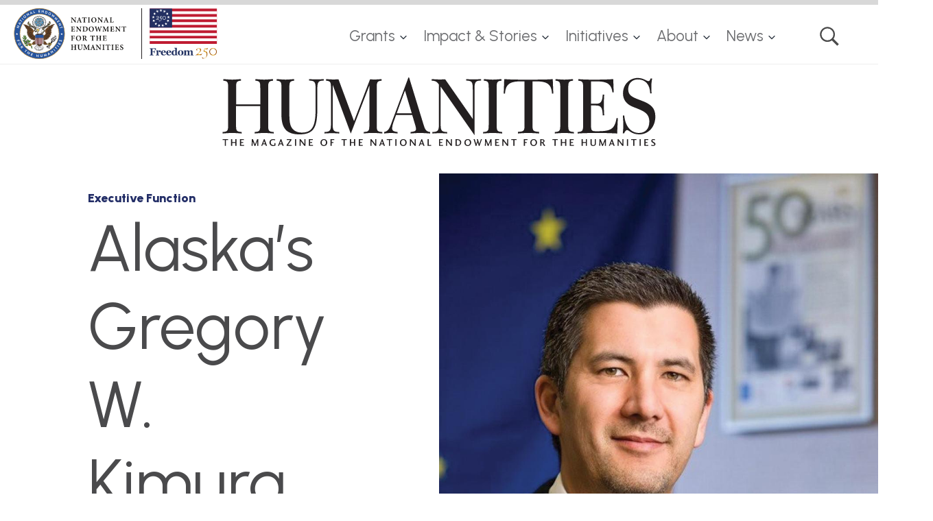

--- FILE ---
content_type: text/html; charset=UTF-8
request_url: https://www.neh.gov/humanities/2009/septemberoctober/in-focus/alaska%E2%80%99s-gregory-w-kimura
body_size: 11422
content:


<!DOCTYPE html>
<html lang="en" dir="ltr" prefix="content: http://purl.org/rss/1.0/modules/content/  dc: http://purl.org/dc/terms/  foaf: http://xmlns.com/foaf/0.1/  og: http://ogp.me/ns#  rdfs: http://www.w3.org/2000/01/rdf-schema#  schema: http://schema.org/  sioc: http://rdfs.org/sioc/ns#  sioct: http://rdfs.org/sioc/types#  skos: http://www.w3.org/2004/02/skos/core#  xsd: http://www.w3.org/2001/XMLSchema# " class="no-js">
  <head>
    <meta charset="utf-8" />
<noscript><style>form.antibot * :not(.antibot-message) { display: none !important; }</style>
</noscript><link rel="canonical" href="https://www.neh.gov/humanities/2009/septemberoctober/in-focus/alaska%E2%80%99s-gregory-w-kimura" />
<link rel="image_src" href="https://www.neh.gov/sites/default/files/2018-07/2009_5-Sept-Oct_InFocus_01.jpg" />
<meta property="og:site_name" content="National Endowment for the Humanities" />
<meta property="og:type" content="magazine_article" />
<meta property="og:url" content="https://www.neh.gov/humanities/2009/septemberoctober/in-focus/alaska%E2%80%99s-gregory-w-kimura" />
<meta property="og:title" content="Alaska’s Gregory W. Kimura" />
<meta property="og:image" content="https://www.neh.gov/sites/default/files/2018-07/2009_5-Sept-Oct_InFocus_01.jpg" />
<meta name="twitter:card" content="summary" />
<meta name="twitter:title" content="Alaska’s Gregory W. Kimura" />
<meta name="twitter:site" content="@NEHgov" />
<meta name="twitter:image:alt" content="Kimura wears a dark pinstriped suit and blue tie" />
<meta name="twitter:image" content="https://www.neh.gov/sites/default/files/2018-07/2009_5-Sept-Oct_InFocus_01.jpg" />
<meta name="google-site-verification" content="VoGHUgM_Ont1KZOPiEE_8AN1CICS1iBVYPWG0APGVU8" />
<link rel="icon" type="image/png" href="/sites/default/files/favicons/favicon-96x96.png" sizes="96x96"/>
<link rel="icon" type="image/svg+xml" href="/sites/default/files/favicons/favicon.svg"/>
<link rel="shortcut icon" href="/sites/default/files/favicons/favicon.ico"/>
<link rel="apple-touch-icon" sizes="180x180" href="/sites/default/files/favicons/apple-touch-icon.png"/>
<link rel="manifest" href="/sites/default/files/favicons/site.webmanifest"/>
<meta name="favicon-generator" content="Drupal responsive_favicons + realfavicongenerator.net" />
<meta name="Generator" content="Drupal 10 (https://www.drupal.org)" />
<meta name="MobileOptimized" content="width" />
<meta name="HandheldFriendly" content="true" />
<meta name="viewport" content="width=device-width, initial-scale=1.0" />
<meta http-equiv="x-ua-compatible" content="ie=edge" />

    <title>Alaska’s Gregory W. Kimura | National Endowment for the Humanities</title>
    <link rel="shortcut-icon" href="/favicon.ico?neh=2025" type="image/vnd.microsoft.icon">
      <meta name="msapplication-TileColor" content="#979797">
      <meta name="theme-color" content="#979797">

    <link rel="stylesheet" media="all" href="/sites/default/files/css/css_oseTnQJ44xKUy42yRLC04G5lgV0mJKoBX1nUOMtHk8w.css?delta=0&amp;language=en&amp;theme=gesso&amp;include=eJxFjlEOwyAMQy8UFWkXQgEyypoSRILGbj8-WlXyh_1kyQ4YD2-y1Fx4vC9RKkRh6UGmS_TGwbZAJ5f6aMgbfnACTeNSj5tdETKpisssARkadswd26537SHbqG0ELrpTAiWmaK81SOq-JWUy0J8aneuaEpgIB-zeUA91V_oDl1FLiw" />
<link rel="stylesheet" media="all" href="/modules/contrib/select2boxes/css/select2boxes.theme.css?t9jkrh" />
<link rel="stylesheet" media="all" href="/sites/default/files/css/css_HhNTC-vpxcxdan1HhMdmaY5U9U1xXXW5yIqhGrwMrQk.css?delta=2&amp;language=en&amp;theme=gesso&amp;include=eJxFjlEOwyAMQy8UFWkXQgEyypoSRILGbj8-WlXyh_1kyQ4YD2-y1Fx4vC9RKkRh6UGmS_TGwbZAJ5f6aMgbfnACTeNSj5tdETKpisssARkadswd26537SHbqG0ELrpTAiWmaK81SOq-JWUy0J8aneuaEpgIB-zeUA91V_oDl1FLiw" />
<link rel="stylesheet" media="all" href="https://cdnjs.cloudflare.com/ajax/libs/select2/4.0.5/css/select2.min.css" />
<link rel="stylesheet" media="all" href="/sites/default/files/css/css_cN5xsgMliB_6dLmMhOzhbSBq7V1zYCEe6RLdU7SMSog.css?delta=4&amp;language=en&amp;theme=gesso&amp;include=eJxFjlEOwyAMQy8UFWkXQgEyypoSRILGbj8-WlXyh_1kyQ4YD2-y1Fx4vC9RKkRh6UGmS_TGwbZAJ5f6aMgbfnACTeNSj5tdETKpisssARkadswd26537SHbqG0ELrpTAiWmaK81SOq-JWUy0J8aneuaEpgIB-zeUA91V_oDl1FLiw" />
<link rel="stylesheet" media="all" href="/sites/default/files/css/css_8Amh8dTTMRFziw8e_D9PTRf12-SsHQCcuinmLd3j6Mg.css?delta=5&amp;language=en&amp;theme=gesso&amp;include=eJxFjlEOwyAMQy8UFWkXQgEyypoSRILGbj8-WlXyh_1kyQ4YD2-y1Fx4vC9RKkRh6UGmS_TGwbZAJ5f6aMgbfnACTeNSj5tdETKpisssARkadswd26537SHbqG0ELrpTAiWmaK81SOq-JWUy0J8aneuaEpgIB-zeUA91V_oDl1FLiw" />
<link rel="stylesheet" media="all" href="//fonts.googleapis.com/css?family=Playfair+Display:400,400i,700,700i,900,900i" />
<link rel="stylesheet" media="all" href="//fonts.googleapis.com/css?family=Urbanist:400,400i,700,700i,900,900i" />
<link rel="stylesheet" media="all" href="//fonts.googleapis.com/css?family=Lora:400,400i,700,700i,900,900i" />
<link rel="stylesheet" media="all" href="/sites/default/files/css/css_iCvTIF_EPQoM4c389ILhkcEJ-nkyvL4ePYVBax-9x8M.css?delta=9&amp;language=en&amp;theme=gesso&amp;include=eJxFjlEOwyAMQy8UFWkXQgEyypoSRILGbj8-WlXyh_1kyQ4YD2-y1Fx4vC9RKkRh6UGmS_TGwbZAJ5f6aMgbfnACTeNSj5tdETKpisssARkadswd26537SHbqG0ELrpTAiWmaK81SOq-JWUy0J8aneuaEpgIB-zeUA91V_oDl1FLiw" />

    <script type="application/json" data-drupal-selector="drupal-settings-json">{"path":{"baseUrl":"\/","pathPrefix":"","currentPath":"node\/15496","currentPathIsAdmin":false,"isFront":false,"currentLanguage":"en"},"pluralDelimiter":"\u0003","suppressDeprecationErrors":true,"gtag":{"tagId":"","consentMode":false,"otherIds":[],"events":[],"additionalConfigInfo":[]},"ajaxPageState":{"libraries":"[base64]","theme":"gesso","theme_token":null},"ajaxTrustedUrl":[],"gtm":{"tagId":null,"settings":{"data_layer":"dataLayer","include_classes":false,"allowlist_classes":"","blocklist_classes":"","include_environment":false,"environment_id":"","environment_token":""},"tagIds":["GTM-N9J35X"]},"back_to_top":{"back_to_top_button_trigger":600,"back_to_top_speed":1200,"back_to_top_prevent_on_mobile":true,"back_to_top_prevent_in_admin":true,"back_to_top_button_type":"image","back_to_top_button_text":"Back to top"},"colorbox":{"opacity":"0.85","current":"{current} of {total}","previous":"\u00ab Prev","next":"Next \u00bb","close":"Close","maxWidth":"98%","maxHeight":"98%","fixed":true,"mobiledetect":true,"mobiledevicewidth":"750px"},"data":{"extlink":{"extTarget":true,"extTargetAppendNewWindowDisplay":true,"extTargetAppendNewWindowLabel":"(opens in a new window)","extTargetNoOverride":false,"extNofollow":false,"extTitleNoOverride":false,"extNoreferrer":false,"extFollowNoOverride":false,"extClass":"0","extLabel":"(link is external)","extImgClass":false,"extSubdomains":true,"extExclude":"","extInclude":"","extCssExclude":"","extCssInclude":"","extCssExplicit":"","extAlert":true,"extAlertText":"You are now leaving the NEH website. NEH takes no responsibility for, and exercises no control over, the organizations, views, or accuracy of the information contained on this server.","extHideIcons":false,"mailtoClass":"0","telClass":"","mailtoLabel":"(link sends email)","telLabel":"(link is a phone number)","extUseFontAwesome":false,"extIconPlacement":"append","extPreventOrphan":false,"extFaLinkClasses":"fa fa-external-link","extFaMailtoClasses":"fa fa-envelope-o","extAdditionalLinkClasses":"","extAdditionalMailtoClasses":"","extAdditionalTelClasses":"","extFaTelClasses":"fa fa-phone","allowedDomains":null,"extExcludeNoreferrer":""}},"csp":{"nonce":"LEUP8oAUI2cLdThsFyIoMA"},"user":{"uid":0,"permissionsHash":"733a1944127d766a6b83aa58abff0a5b60f343bffde8411a7d385ab2b592dffb"}}</script>
<script src="/themes/gesso/js/lib/modernizr.min.js?v=3.11.7"></script>
<script src="/sites/default/files/js/js_Lgh7qhHMdeVv1_YxUE9hSvzjv8R2aVfFrrFvPDSvz5A.js?scope=header&amp;delta=1&amp;language=en&amp;theme=gesso&amp;include=eJxdjlEOgzAMQy9UiLQLVWkboo7QIJJu7PbjAzENyYr9_BE5YZ6j66EV0i_Hp4WsolvSHQpN2MWvItYmtRHcONDuh89Qtr6ijCcGJjMFFk0ogVVZKDoy8HHuPOIT9_9yCZqmbhmdIi1Y5dpjJJT9cSwgg3ctTB66TVRYX_H8gQ3l4zUbiGIZLhxyaV_humKH"></script>
<script src="/modules/contrib/google_tag/js/gtag.js?t9jkrh"></script>
<script src="/modules/contrib/google_tag/js/gtm.js?t9jkrh"></script>
<script src="https://dap.digitalgov.gov/Universal-Federated-Analytics-Min.js?yt=1" id="_fed_an_ua_tag" async></script>

  </head>
  <body class="path-node not-front node-page node-page--node-type-magazine-article">
    <div class="skiplinks">
      <a href="#main" class="skiplinks__link visually-hidden focusable">Skip to main content</a>
    </div>
    <noscript><iframe src="https://www.googletagmanager.com/ns.html?id=GTM-N9J35X"
                  height="0" width="0" style="display:none;visibility:hidden"></iframe></noscript>

      <div class="dialog-off-canvas-main-canvas" data-off-canvas-main-canvas>
    
<div class="l-container">
  <!-- page.header -->
  <header class="l-header" role="banner">
  <div class="l-header__inner">
    <div class="l-constrain l-constrain--wide l-constrain--no-padding">
      <div class="l-header__innerer">
        <div class="l-header__first">
                  <a class="site-name" href="https://www.neh.gov/" title="Home" rel="home">
  <span class="site-name__text">National Endowment for the Humanities </span>
  <span class="site-name__print">
    <img src="/themes/gesso/images/logo-header.svg?neh=2025" height="40" width="165" alt="">
  </span>
</a>
          </div>
        <div class="l-header__second">
              <!-- Main Navigation in head. Desktop only -->
    


  
  
  
    

  
      



  
                            <ul  class="c-dropdown-menu">
                                      
                                                                                      
      
      
      <li  class="c-dropdown-menu__item menu__item--grants has-subnav is-expanded">
                  <a href="/grants" class="menu__link--grants c-dropdown-menu__link js-top-level has-subnav is-expanded" data-drupal-link-system-path="node/14506">Grants</a>
        
                            <ul  class="c-dropdown-menu__subnav">
                          
                                          
      
      
      <li  class="c-dropdown-menu__item menu__item--search-grant-programs">
                  <a href="/grants/listing" class="menu__link--search-grant-programs c-dropdown-menu__link" data-drupal-link-system-path="node/17131">Search Grant Programs</a>
        
              </li>
                      
                                          
      
      
      <li  class="c-dropdown-menu__item menu__item--application-review-process">
                  <a href="/grants/application-process" class="menu__link--application-review-process c-dropdown-menu__link" data-drupal-link-system-path="node/5606">Application Review Process</a>
        
              </li>
                      
                                          
      
      
      <li  class="c-dropdown-menu__item menu__item--manage-your-award">
                  <a href="/grants/manage" class="menu__link--manage-your-award c-dropdown-menu__link" data-drupal-link-system-path="node/5596">Manage Your Award</a>
        
              </li>
                      
                                                                
      
      
      <li  class="c-dropdown-menu__item menu__item--grantee-communications-toolkit is-collapsed">
                  <a href="/grants/manage/grantee-communications-toolkit" class="menu__link--grantee-communications-toolkit c-dropdown-menu__link is-collapsed" data-drupal-link-system-path="node/2401">Grantee Communications Toolkit</a>
        
              </li>
                      
                                          
      
      
      <li  class="c-dropdown-menu__item menu__item--neh-international-opportunities">
                  <a href="/initiatives/international-opportunities" class="menu__link--neh-international-opportunities c-dropdown-menu__link" data-drupal-link-system-path="node/36541">NEH International Opportunities</a>
        
              </li>
                      
                                                                
      
      
      <li  class="c-dropdown-menu__item menu__item--workshops-resources--tools is-collapsed">
                  <a href="/grants/workshops-resources-tools" class="menu__link--workshops-resources--tools c-dropdown-menu__link is-collapsed" data-drupal-link-system-path="node/36111">Workshops, Resources, &amp; Tools</a>
        
              </li>
                      
                                          
      
      
      <li  class="c-dropdown-menu__item menu__item--search-all-past-awards">
                  <a href="https://apps.neh.gov/publicquery/default.aspx" class="menu__link--search-all-past-awards c-dropdown-menu__link">Search All Past Awards</a>
        
              </li>
                      
                                          
      
      
      <li  class="c-dropdown-menu__item menu__item--divisions-and-offices">
                  <a href="/divisions-offices" class="menu__link--divisions-and-offices c-dropdown-menu__link" data-drupal-link-system-path="node/17936">Divisions and Offices</a>
        
              </li>
                      
                                                                
      
      
      <li  class="c-dropdown-menu__item menu__item--professional-development is-collapsed">
                  <a href="/grants/professional-development" class="menu__link--professional-development c-dropdown-menu__link is-collapsed" data-drupal-link-system-path="node/18106">Professional Development</a>
        
              </li>
                      
                                          
      
      
      <li  class="c-dropdown-menu__item menu__item--sign-up-to-be-a-panelist">
                  <a href="https://apps.neh.gov/signup/" class="menu__link--sign-up-to-be-a-panelist c-dropdown-menu__link">Sign Up to Be a Panelist</a>
        
              </li>
                      
                                          
      
      
      <li  class="c-dropdown-menu__item menu__item--emergency-and-disaster-relief">
                  <a href="/impact/emergency-and-disaster-relief" class="menu__link--emergency-and-disaster-relief c-dropdown-menu__link" data-drupal-link-system-path="node/36136">Emergency and Disaster Relief</a>
        
              </li>
      </ul>
    
              </li>
                                    
                                                                                      
      
      
      <li  class="c-dropdown-menu__item menu__item--impact--stories has-subnav is-expanded">
                  <a href="/impact" class="menu__link--impact--stories c-dropdown-menu__link js-top-level has-subnav is-expanded" data-drupal-link-system-path="node/36071">Impact &amp; Stories</a>
        
                            <ul  class="c-dropdown-menu__subnav">
                          
                                          
      
      
      <li  class="c-dropdown-menu__item menu__item--states-and-jurisdictions">
                  <a href="/impact/states" class="menu__link--states-and-jurisdictions c-dropdown-menu__link" data-drupal-link-system-path="node/36091">States and Jurisdictions</a>
        
              </li>
                      
                                          
      
      
      <li  class="c-dropdown-menu__item menu__item--featured-neh-funded-projects">
                  <a href="/essentials" class="menu__link--featured-neh-funded-projects c-dropdown-menu__link" data-drupal-link-system-path="node/36146">Featured NEH-Funded Projects</a>
        
              </li>
                      
                                                                
      
      
      <li  class="c-dropdown-menu__item menu__item--honors is-collapsed">
                  <a href="/impact/honors" class="menu__link--honors c-dropdown-menu__link is-collapsed" data-drupal-link-system-path="node/36061">Honors</a>
        
              </li>
                      
                                          
      
      
      <li  class="c-dropdown-menu__item menu__item--search-our-work">
                  <a href="https://apps.neh.gov/publicquery/default.aspx" class="menu__link--search-our-work c-dropdown-menu__link">Search Our Work</a>
        
              </li>
      </ul>
    
              </li>
                                    
                                                                                      
      
      
      <li  class="c-dropdown-menu__item menu__item--initiatives has-subnav is-expanded">
                  <a href="/initiatives" class="menu__link--initiatives c-dropdown-menu__link js-top-level has-subnav is-expanded" data-drupal-link-system-path="node/36151">Initiatives</a>
        
                            <ul  class="c-dropdown-menu__subnav">
                          
                                          
      
      
      <li  class="c-dropdown-menu__item menu__item--a-more-perfect-union">
                  <a href="/250" class="menu__link--a-more-perfect-union c-dropdown-menu__link" data-drupal-link-system-path="node/22716">A More Perfect Union</a>
        
              </li>
                      
                                          
      
      
      <li  class="c-dropdown-menu__item menu__item--humanities-perspectives-on-artificial-intelligence">
                  <a href="/AI" class="menu__link--humanities-perspectives-on-artificial-intelligence c-dropdown-menu__link" data-drupal-link-system-path="node/33691">Humanities Perspectives on Artificial Intelligence</a>
        
              </li>
                      
                                          
      
      
      <li  class="c-dropdown-menu__item menu__item--international-engagement">
                  <a href="/initiatives/international-engagement" class="menu__link--international-engagement c-dropdown-menu__link" data-drupal-link-system-path="node/36536">International Engagement</a>
        
              </li>
      </ul>
    
              </li>
                                    
                                                                                      
      
      
      <li  class="c-dropdown-menu__item menu__item--about has-subnav is-expanded">
                  <a href="/about" class="menu__link--about c-dropdown-menu__link js-top-level has-subnav is-expanded" data-drupal-link-system-path="node/5726">About</a>
        
                            <ul  class="c-dropdown-menu__subnav">
                          
                                                                
      
      
      <li  class="c-dropdown-menu__item menu__item--staff is-collapsed">
                  <a href="/neh-staff" class="menu__link--staff c-dropdown-menu__link is-collapsed">Staff</a>
        
              </li>
                      
                                                                
      
      
      <li  class="c-dropdown-menu__item menu__item--history is-collapsed">
                  <a href="/about/history" class="menu__link--history c-dropdown-menu__link is-collapsed" data-drupal-link-system-path="node/5571">History</a>
        
              </li>
                      
                                                                
      
      
      <li  class="c-dropdown-menu__item menu__item--open-government is-collapsed">
                  <a href="/open" class="menu__link--open-government c-dropdown-menu__link is-collapsed" data-drupal-link-system-path="node/5476">Open Government</a>
        
              </li>
                      
                                          
      
      
      <li  class="c-dropdown-menu__item menu__item--contact-neh">
                  <a href="/about/contact" class="menu__link--contact-neh c-dropdown-menu__link" data-drupal-link-system-path="node/5566">Contact NEH</a>
        
              </li>
                      
                                          
      
      
      <li  class="c-dropdown-menu__item menu__item--translate">
                  <a href="/translate" class="menu__link--translate c-dropdown-menu__link" data-drupal-link-system-path="node/34876">Translate</a>
        
              </li>
      </ul>
    
              </li>
                                    
                                                                                      
      
      
      <li  class="c-dropdown-menu__item menu__item--news has-subnav is-expanded">
                  <a href="/news" class="menu__link--news c-dropdown-menu__link js-top-level has-subnav is-expanded" data-drupal-link-system-path="node/36081">News</a>
        
                            <ul  class="c-dropdown-menu__subnav">
                          
                                          
      
      
      <li  class="c-dropdown-menu__item menu__item--press-releases">
                  <a href="/newsroom?f%5B0%5D=news_type%3A281&amp;f%5B1%5D=newsroom_content_type%3Anews" class="menu__link--press-releases c-dropdown-menu__link" data-drupal-link-query="{&quot;f&quot;:[&quot;news_type:281&quot;,&quot;newsroom_content_type:news&quot;]}" data-drupal-link-system-path="node/18171">Press Releases</a>
        
              </li>
                      
                                          
      
      
      <li  class="c-dropdown-menu__item menu__item--neh-in-the-news">
                  <a href="/newsroom?f%5B0%5D=news_type%3A416&amp;f%5B1%5D=newsroom_content_type%3Anews" class="menu__link--neh-in-the-news c-dropdown-menu__link" data-drupal-link-query="{&quot;f&quot;:[&quot;news_type:416&quot;,&quot;newsroom_content_type:news&quot;]}" data-drupal-link-system-path="node/18171">NEH in the News</a>
        
              </li>
                      
                                                                
      
      
      <li  class="c-dropdown-menu__item menu__item--contact-neh is-collapsed">
                  <a href="/about/contact" class="menu__link--contact-neh c-dropdown-menu__link is-collapsed" data-drupal-link-system-path="node/5566">Contact NEH</a>
        
              </li>
      </ul>
    
              </li>
                                    
                                          
      
      
      <li  class="c-dropdown-menu__item menu__item--search">
                  <a href="/search" class="menu__link--search c-dropdown-menu__link js-top-level" data-drupal-link-system-path="node/18121">Search</a>
        
              </li>
      </ul>
    

  
  
  

          </div>
      </div>
      <div class="l-header__alert">
            
        </div>
      <div class="search">
        <div class="l-constrain l-constrain--tiny">
          <form id="views-exposed-form-header-search" class="views-exposed-form" action="/search" method="get" accept-charset="UTF-8" _lpchecked="1">
            <div class="form-item form-item--textfield">
              <label for="edit-keywords-header-search" class="form-item__label">Search this Section</label>
              <input type="text" id="edit-keywords-header-search" name="keywords" value="" size="30" maxlength="128" class="form-item__text" placeholder="Enter search terms">
            </div>
            <div class="form-actions form-wrapper" id="edit-actions-header-search">
              <input type="submit" id="edit-submit-header-search" value="GO" class="form-actions__submit" data-drupal-selector="edit-submit">
            </div>
          </form>
        </div>
      </div>
    </div>
  </div>
</header>



  <!-- page.navigation -->
  

    <!-- page.help -->
  

  <main id="main" class="main" role="main" tabindex="-1">
    <div class="l-preface">
  <div class="l-constrain">
        
    </div>
</div>

    <div class="l-content">
      


  
  
  
    

  
      



    

  



  
<article about="/humanities/2009/septemberoctober/in-focus/alaska%E2%80%99s-gregory-w-kimura" class="node node--type-magazine-article    node--display-mode-full article">
  <div class="l-constrain l-constrain--wide">
    <a href="/humanities" class="article__humanities-logo">HUMANITIES: The Magazine of the National Endowment for the Humanities</a>
    <div class="article__humanities-logo-print">
      <img class="humanities-logo" src="/themes/gesso/images/logo-humanities.svg" alt="" height="50" width="317" />
    </div>
  </div>
  <div class="l-constrain l-constrain--wide l-constrain--no-padding">
    <div class="article__header">
      <div class="article__header-left">
        <div class="type-label">Executive Function</div>
                
<h1 class="page-title  page-title--xlarge">Alaska’s Gregory W. Kimura</h1>
          <h2 class="page-subtitle "><p>Bridging urban and rural worldviews with humanities programming.</p></h2>
                  
<div class="author ">
      <a href="/humanities/author/david-holthouse">David Holthouse</a>

</div>

                          <div class="colophon">
      HUMANITIES, September/October 2009, Volume 30, Number 5
  </div>

                      </div>
      <div class="article__header-right">
                  
  
<div class="media-image media-image--background media-image--hero-image-50 has-image-info" style="background-image: url(/sites/default/files/styles/1000x1000_square/public/2018-07/2009_5-Sept-Oct_InFocus_01.jpg?h=af927fe9&amp;itok=duXNTRn4);" role="img" aria-label="Kimura wears a dark pinstriped suit and blue tie">
  <div class="media-image__print"><img src="/sites/default/files/styles/1000x1000_square/public/2018-07/2009_5-Sept-Oct_InFocus_01.jpg?h=af927fe9&amp;itok=duXNTRn4" alt="Kimura wears a dark pinstriped suit and blue tie"></div>
                <div class="image-info has-no-caption-accordion">
    <div class="image-info__icon">Photo caption</div>
    <div class="image-info__content">
      <div class="image-info__content-inner">
                                  <div class="image-info__credit"><p>Chris Arend</p></div>
              </div>
    </div>
  </div>
        </div>

              </div>
    </div>
  </div>


  <div class="l-constrain l-constrain--narrow">
    <div class="article__main">

      <div class="l-article__share">
          <div class="stickykit-container">
  




    <div class="l-section">

  
  
    

      <div class="l-section__content ">
  
      

<ul class="links share"><li class="share__item--twitter"><a href="https://twitter.com/intent/tweet?original_referer=https%3A//www.neh.gov/humanities/2009/septemberoctober/in-focus/alaska%25E2%2580%2599s-gregory-w-kimura&amp;text=Alaska%E2%80%99s%20Gregory%20W.%20Kimura&amp;url=https%3A//www.neh.gov/humanities/2009/septemberoctober/in-focus/alaska%25E2%2580%2599s-gregory-w-kimura" class="share__link share__link--twitter">Twitter</a></li><li class="share__item--facebook"><a href="https://www.facebook.com/sharer.php?u=https%3A//www.neh.gov/humanities/2009/septemberoctober/in-focus/alaska%25E2%2580%2599s-gregory-w-kimura&amp;title=Alaska%E2%80%99s%20Gregory%20W.%20Kimura" class="share__link share__link--facebook">Facebook</a></li></ul>
  
      </div>
  
  
  </div>


</div>
      </div>

      <div class="article__body">
                  <div class="article__body-top">
                          <div class="article__body-top-left">
                



    <section class="paragraph paragraph--type-text paragraph--display-mode-default l-section">

  
  
    

      <div class="l-section__content ">
  
      	<div class="field-body-rte"><p>Half a century before Alaska became a state, Gregory Kimura’s great-grandfather left Japan for the United States, where he worked his way up the west coast before landing in Anchorage, a frontier port and burgeoning tent city that was rife with entrepreneurial opportunities.</p></div>


  
      </div>
  
  
  </section>

              </div>
                                      <div class="article__body-top-right">
                

<div class="field field--accent-lines field--name-field-featured-phrase field--type-string field--label-hidden">
        <div class="field__items">
            <div class="field__item">
          ALASKA
        </div>
            </div>
  </div>

              </div>
                      </div>
                        <div class="article__body-bottom">
          <div class="article__body-bottom-left">
            



    <section class="paragraph paragraph--type-text paragraph--display-mode-default l-section">

  
  
    

      <div class="l-section__content ">
  
      	<div class="field-body-rte"><p>“I like to say that he was the first Japanese American to start up a Chinese laundry in Anchorage, and the first to open a Chinese restaurant,” says Kimura, president and CEO of the Alaska Humanities Forum. “Fortunately, he was successful. He sent back to Japan for a wife, and my family’s been here since.”<br>
Even after his entire family was forced into an internment camp in Minidoka, Idaho, following the attack on Pearl Harbor, they chose to return to Alaska after the war. The place also drew Kimura back.</p>

<p>“I’ve lived elsewhere, gone to school elsewhere, but I’m first and foremost an Alaskan,” he says. “The land, the people. It’s a matchless place.”</p>

<p>An ordained Episcopalian priest, Kimura holds a master’s from Harvard Divinity School and a doctorate in the philosophy of religion from Cambridge University. He served as a parish priest, university chaplain, professor, and the chair of the Department of Liberal Studies at Alaska Pacific University before joining the Alaska Humanities Forum in 2006.</p>

<p>“When this opportunity presented itself, I went for it immediately. The Alaska Humanities Forum is different from most state councils. It punches big for its weight,” he says. “We’re nimble enough that we’re one of the very few organizations or institutions that can deliver high-quality humanities-based activities across the vast geography and cultures of Alaska.”</p>

<p>Kimura points out that people in the Lower 48 may not be aware of how diverse Alaska is. “We’re really our own country. We have almost one hundred languages spoken in the Anchorage School District, everything from Hmong to dozens of Alaska Native dialects.”</p>

<p>Some of that diversity, however, can be attributed to the rural and urban worldviews that have defined Alaska since the beginning. “It’s clear from talk-radio discourse in Alaska that a vast disparity exists in people’s understanding of what it means to be rural in Alaska, which really means practicing a traditional subsistence lifestyle, and urban Alaska, which is much like any section of urban America, with the exception that wilderness is fifteen minutes from your door.”</p>

<p>To bridge what he terms “a vast disparity of understanding,” Kimura points out the AKHF-sponsored “Rose Urban Rural Exchange,” in which students and teachers from forty rural and urban “sister schools” traded places and experienced each other’s worlds.</p>

<p>“The effect has been to break down stereotypes in both directions,” says Kimura. “RURE, of all our programs, has had the most profound effect on changing people’s lives.”</p>

<p>Also since taking over the Alaska Humanities Forum, Kimura has played an integral role in developing the Alaska State History Curriculum, a state history proficiency requirement that as of 2009 is mandatory for all graduating high school seniors. “The curriculum is available online. It had to be created from scratch, as there is no basic Alaska history textbook. Now it has three million visitors a year. We want it widely accessible because we’re trying to cultivate an overarching understanding of our common history,” says Kimura.</p>

<p>This year marks the fiftieth anniversary of Alaska’s statehood. To commemorate, the Alaska Humanities Forum is publishing&nbsp;<em>Alaska at 50: The Past, Present, and Next Fifty Years of Statehood</em>, a collection of essays by artists, politicians, and activists selected by Kimura, who edited the work.</p>

<p>“Certainly, any ethos is also partly mythos,” he writes in the collection’s introduction, “As much as Alaskans like to tout our distinctiveness, you can still get McDonald’s hamburgers and Starbucks lattes in mid-sized towns all over the state. . . . And yet, Alaska truly is different. Bigger, wilder, with the tallest mountains. . . . Some historians and critics seek to overthrow such myths. I believe exactly the opposite. I think of myth in the anthropological sense: myth as a story with power, a story with a kernel of truth or moral that survives the falsification of any particular facts that may constitute it. . . . And yet, it seems that only myth has the imaginative power to explain the ‘Alaskan difference,’ what makes Alaska, ‘Alaska.’”</p></div>


  
      </div>
  
  
  </section>

            <div class="article__footer-first">
                              <div class="about">
  <div class="about__label">About the author</div>
  <div class="about__description">            <p>David Holthouse will always call Alaska home. His work has appeared in <em>Rolling Stone</em>, the <em>Village Voice</em>, and <em>The Nation</em>.</p>

      </div>
</div>
                            
              
              
              
            </div>
            <div class="article__footer-second">
                              <div class="article__footer-second-left">
                  <a href="/humanities/back-issues/vol30/issue5" class="issue-featured-image" role="article">
  <div class="issue-featured-image__image">
    
<div class="media-image media-image--issue-cover ">
  <div class="media-image__image">  <img loading="lazy" src="/sites/default/files/styles/issue_cover/public/2018-06/2009_09-10_Cover_300x386.jpg?itok=8ZsUoVOx" width="480" height="620" alt="Humanities Magazine September/October 2009 cover" typeof="foaf:Image" />


</div>
  </div>

  </div>
  <div class="issue-featured-image__text">
    <div class="issue-featured-image__text-label">Article appears in</div>
    <div class="issue-featured-image__text-value">HUMANITIES<br><p>September/October 2009</p><br>Volume 30<br>Issue 5</div>
  </div>
</a>

                </div>
                            <div class="article__footer-second-right">
                <div class="issue-cta">    <div><p><a class="button button--small button--tertiary" href="https://bookstore.gpo.gov/?stocknumber=736-002-00000-1">SUBSCRIBE FOR HUMANITIES MAGAZINE PRINT EDITION</a> <a href="/humanities/issues">Browse all issues</a></p></div>

</div>
              </div>
            </div>
          </div>
                      
            
            <aside class="article__body-bottom-right no-print">
              <div class="stickykit-container">
                  

      <section class="l-section l-section--small-title">

  
  
        <h3  class=" l-section__title">Explore Other Articles</h3>
    

      <div class="l-section__content ">
  
                    <div class="l-grid ">
      <article class="image-teaser " role="article">
  <a href="/humanities/2015/mayjune/in-focus/nina-kemppel-came-home-lead-alaska-humanities-forum" class="image-teaser__image">
          
<div class="media-image media-image--teaser ">
  <div class="media-image__image">  <img loading="lazy" src="/sites/default/files/styles/teaser/public/2018-07/2015_03-May-June_InFocus_01.jpg?h=58b4f049&amp;itok=jiRPyorP" width="800" height="450" alt="Nina Kemppel in a tan sweater" typeof="foaf:Image" />


</div>
  </div>

      </a>

    <h5 class="image-teaser__title"><a class="image-teaser__title-link" href="/humanities/2015/mayjune/in-focus/nina-kemppel-came-home-lead-alaska-humanities-forum"><p>Nina Kemppel Came Home to Lead Alaska Humanities Forum</p></a></h5>
        <div class="image-teaser__summary"><p>The humanities have a big impact on Alaskan life.</p></div>
        <div class="image-teaser__author">
<div class="author ">
      <a href="/humanities/author/kathleen-mccoy">Kathleen McCoy</a>

</div>
</div>
  </article>
<article class="image-teaser " role="article">
  <a href="/humanities/2014/novemberdecember/iq/sea-captains-changed-the-pacific-world-david-igler-explains-how" class="image-teaser__image">
          
<div class="media-image media-image--teaser ">
  <div class="media-image__image">  <img loading="lazy" src="/sites/default/files/styles/teaser/public/2018-07/2014-11-12_IQ_Igler_01.jpg?h=aad588d7&amp;itok=Fvq_khld" width="800" height="450" alt="Color photo of David Igler wearing a blue collared shirt and black blazer." typeof="foaf:Image" />


</div>
  </div>

      </a>

    <h5 class="image-teaser__title"><a class="image-teaser__title-link" href="/humanities/2014/novemberdecember/iq/sea-captains-changed-the-pacific-world-david-igler-explains-how"><p>Sea Captains Changed the Pacific World. David Igler Explains How.</p></a></h5>
        <div class="image-teaser__summary"><p>Western Americanist and native Californian David Igler on sea captains who sought their fortunes</p></div>
        <div class="image-teaser__author">
<div class="author ">
      <a href="/humanities/author/anna-maria-gillis">Anna Maria Gillis</a>

</div>
</div>
  </article>
<article class="image-teaser " role="article">
  <a href="/humanities/2017/winter/statement/adak-island-far-out-in-the-bering-sea-may-be-where-the-wind-begins" class="image-teaser__image">
          
<div class="media-image media-image--teaser ">
  <div class="media-image__image">  <img loading="lazy" src="/sites/default/files/styles/teaser/public/2018-06/2017_01-Winter_Statements_02.jpg?h=c5e282bc&amp;itok=hIocrWla" width="800" height="450" alt="Photograph of cloudy sky in background, destroyed house in foreground" typeof="foaf:Image" />


</div>
  </div>

      </a>

    <h5 class="image-teaser__title"><a class="image-teaser__title-link" href="/humanities/2017/winter/statement/adak-island-far-out-in-the-bering-sea-may-be-where-the-wind-begins"><p>Adak Island, Far Out in the Bering Sea, May Be Where the Wind Begins</p></a></h5>
        <div class="image-teaser__summary"><p>A photographer documents the nearly abandoned island of Adak, Alaska.</p></div>
        <div class="image-teaser__author">
<div class="author ">
      <a href="/humanities/author/debra-mckinney">Debra McKinney</a>

</div>
</div>
  </article>
<article class="image-teaser " role="article">
  <a href="/humanities/2013/novemberdecember/feature/dog-vs-airplane" class="image-teaser__image">
          
<div class="media-image media-image--teaser ">
  <div class="media-image__image">  <img loading="lazy" src="/sites/default/files/styles/teaser/public/2018-07/2013_11-12_Dog_Airplane_01.jpg?h=b2aa2599&amp;itok=09XDylfG" width="800" height="450" alt="Wide photograph of sled dogs" typeof="foaf:Image" />


</div>
  </div>

      </a>

    <h5 class="image-teaser__title"><a class="image-teaser__title-link" href="/humanities/2013/novemberdecember/feature/dog-vs-airplane"><p>Dog vs. Airplane</p></a></h5>
        <div class="image-teaser__summary"><p>The race to save Nome from a diphtheria outbreak</p></div>
        <div class="image-teaser__author">
<div class="author ">
      <a href="/taxonomy/term/406">Steve Moyer</a>

</div>
</div>
  </article>
<article class="image-teaser " role="article">
  <a href="/humanities/2015/septemberoctober/statement/telling-stories-the-ground" class="image-teaser__image">
          
<div class="media-image media-image--teaser ">
  <div class="media-image__image">  <img loading="lazy" src="/sites/default/files/styles/teaser/public/2018-07/2015_5-Sept-Oct_Statements_05.jpg?h=627f1cc7&amp;itok=U_jWvXc7" width="800" height="450" alt="Black and white photo of an Indian woman sitting on the ground with a knife-shaped tool in her hand." typeof="foaf:Image" />


</div>
  </div>

      </a>

    <h5 class="image-teaser__title"><a class="image-teaser__title-link" href="/humanities/2015/septemberoctober/statement/telling-stories-the-ground"><p>Telling Stories on the Ground</p></a></h5>
        <div class="image-teaser__summary"><p>The Yup'ik tradition of storyknifing continues.</p></div>
        <div class="image-teaser__author">
<div class="author ">
      <a href="/humanities/author/dylan-ogden">Dylan Ogden</a>

</div>
</div>
  </article>

  </div>
            
  
      </div>
  
  
  </section>
            
</div>
            </aside>
                  </div>
      </div>
    </div>
  </div>
  </article>

  
  
  

  </div>

    
  </main>

  <footer class="l-footer" role="contentinfo">
      <!-- block preface -->
    




    <div class="l-section">

  
  
    

      <div class="l-section__content ">
  
      <div class="full-bleed newsletter-subscribe-block-container">
      <div class="newsletter-subscribe-block-inner">
        <div class="newsletter-subscribe-block-text-content">
          <div class="field field--name-field-heading field--type-string field--label-hidden">
            <div class="field__item">
              <h3>Sign up for NEH updates</h3>
            </div>
          </div>

          <div class="field field--name-field-body field--type-string-long field--label-hidden">
            <div class="field__item">
                Subscribe to receive the latest news and updates from the National Endowment for the Humanities.

            </div>
          </div>
          <div>
            <a class="button button--header" href="https://public.govdelivery.com/accounts/USNEH/subscriber/edit" target="_blank" rel="noopener">SUBSCRIBE</a>
          </div>
        </div>
        <!--
        <div class="newsletter-subscribe-block-logo">
          <img src="/themes/gesso/images/bookburst.png" alt="">
        </div>
        -->
      </div>
    </div>
  
      </div>
  
  
  </div>





    <div class="l-constrain">
    <div class="l-footer__main">
      <div class="l-footer__main-first">
        <div class="site-logos">

  <div class="site-logo-item footer-site-logo">
    <a class="" href="/" title="Home" rel="home">
      <img src="/themes/gesso/images/neh-seal.jpg?neh=2025" width="300px" height="300px" alt="The National Endowment for the Humanities">
    </a>
  </div>


  <div class="site-logo-items-projects">
        
    <div class="site-logo-item site-logo-project">
      <a href="https://chroniclingamerica.loc.gov" class="site-logos__chronicling-america">Chronicling America: History American Newspapers</a>
    </div>

    <div class="site-logo-item site-logo-project">
      <a href="/250" class="site-logos__more-perfect-union">A More Perfect Union</a>
    </div>


  </div>
</div>
            <!-- block main_first_content -->
        


  
  
  
    

  
      

                          <ul class="menu menu--social-links menu--social-links-menu">
                          <li class="menu__item menu__item--twitter">
        <a href="https://twitter.com/NEHgov?ref_src=twsrc%5Egoogle%7Ctwcamp%5Eserp%7Ctwgr%5Eauthor" class="menu__link menu__link--twitter">Twitter</a>
              </li>
                      <li class="menu__item menu__item--facebook">
        <a href="https://www.facebook.com/nehgov/" class="menu__link menu__link--facebook">Facebook</a>
              </li>
                      <li class="menu__item menu__item--youtube">
        <a href="https://www.youtube.com/channel/UCPQ3xb0ky2WsNM_U1FKjrNQ" class="menu__link menu__link--youtube">YouTube</a>
              </li>
                      <li class="menu__item menu__item--instagram">
        <a href="https://www.instagram.com/nehgov/?hl=en" class="menu__link menu__link--instagram">Instagram</a>
              </li>
                      <li class="menu__item menu__item--linkedin">
        <a href="https://www.linkedin.com/company/national-endowment-for-the-humanities/" class="menu__link menu__link--linkedin">LinkedIn</a>
              </li>
                      <li class="menu__item menu__item--govdelivery">
        <a href="https://public.govdelivery.com/accounts/USNEH/subscriber/new" class="menu__link menu__link--govdelivery">GovDelivery</a>
              </li>
        </ul>
  


  
  
  

        </div>
    </div>
  </div>
  <div class="l-footer__postscript">
    <div class="l-constrain">
          <!-- block postscript -->
    


  
  
  
    

  
      

                          <ul class="menu menu--footer">
                          <li class="menu__item menu__item--foia">
        <a href="/about/foia" class="menu__link menu__link--foia" data-drupal-link-system-path="node/5456">FOIA</a>
              </li>
                      <li class="menu__item menu__item--no-fear-act">
        <a href="/about/legal/no-fear-act" class="menu__link menu__link--no-fear-act" data-drupal-link-system-path="node/5541">No Fear Act</a>
              </li>
                      <li class="menu__item menu__item--office-of-the-inspector-general">
        <a href="/about/oig" class="menu__link menu__link--office-of-the-inspector-general" data-drupal-link-system-path="node/4891">Office of the Inspector General</a>
              </li>
                      <li class="menu__item menu__item--accessibility">
        <a href="/accessibility" class="menu__link menu__link--accessibility" data-drupal-link-system-path="node/4926">Accessibility</a>
              </li>
                      <li class="menu__item menu__item--privacy-policy-and-terms-of-use">
        <a href="/privacy-terms-of-use" class="menu__link menu__link--privacy-policy-and-terms-of-use" data-drupal-link-system-path="node/4936">Privacy Policy and Terms of Use</a>
              </li>
                      <li class="menu__item menu__item--website-disclaimers">
        <a href="/about/website-disclaimers" class="menu__link menu__link--website-disclaimers" data-drupal-link-system-path="node/4506">Website Disclaimers</a>
              </li>
                      <li class="menu__item menu__item--open-gov">
        <a href="/open" class="menu__link menu__link--open-gov" data-drupal-link-system-path="node/5476">Open Gov</a>
              </li>
                      <li class="menu__item menu__item--plain-writing-at-neh">
        <a href="/plain-writing" class="menu__link menu__link--plain-writing-at-neh" data-drupal-link-system-path="node/4921">Plain Writing at NEH</a>
              </li>
                      <li class="menu__item menu__item--vulnerability-disclosure-policy">
        <a href="/vulnerability-disclosure-policy" class="menu__link menu__link--vulnerability-disclosure-policy" data-drupal-link-system-path="node/29451">Vulnerability Disclosure Policy</a>
              </li>
                      <li class="menu__item menu__item--scam-advisory">
        <a href="https://www.neh.gov/news/press-release/2016-06-21" class="menu__link menu__link--scam-advisory">Scam Advisory</a>
              </li>
        </ul>
  


  
  
  

      </div>
  </div>
</footer>


</div>

  </div>

    
    <script src="/sites/default/files/js/js_sYBpVV5g4PI-rBv8ehJ0SSHLwiL9TZVBwLMtOGAJk3Q.js?scope=footer&amp;delta=0&amp;language=en&amp;theme=gesso&amp;include=eJxdjlEOgzAMQy9UiLQLVWkboo7QIJJu7PbjAzENyYr9_BE5YZ6j66EV0i_Hp4WsolvSHQpN2MWvItYmtRHcONDuh89Qtr6ijCcGJjMFFk0ogVVZKDoy8HHuPOIT9_9yCZqmbhmdIi1Y5dpjJJT9cSwgg3ctTB66TVRYX_H8gQ3l4zUbiGIZLhxyaV_humKH"></script>
<script src="https://cdnjs.cloudflare.com/ajax/libs/jquery-modal/0.9.1/jquery.modal.min.js"></script>
<script src="/sites/default/files/js/js__D_8H3ClHQB8IQMQyLwMWp0W3cWkWi7uGrk7qe4yc-o.js?scope=footer&amp;delta=2&amp;language=en&amp;theme=gesso&amp;include=eJxdjlEOgzAMQy9UiLQLVWkboo7QIJJu7PbjAzENyYr9_BE5YZ6j66EV0i_Hp4WsolvSHQpN2MWvItYmtRHcONDuh89Qtr6ijCcGJjMFFk0ogVVZKDoy8HHuPOIT9_9yCZqmbhmdIi1Y5dpjJJT9cSwgg3ctTB66TVRYX_H8gQ3l4zUbiGIZLhxyaV_humKH"></script>
<script src="https://cdnjs.cloudflare.com/ajax/libs/select2/4.0.5/js/select2.full.min.js"></script>
<script src="/modules/contrib/select2boxes/js/select2boxes.js?v=4.0.5"></script>

      <script type="text/javascript">
        function googleTranslateElementInit() {
          new google.translate.TranslateElement({pageLanguage: 'en'}, 'google_translate_element');
        }
      </script>
      <script type="text/javascript" src="//translate.google.com/translate_a/element.js?cb=googleTranslateElementInit"></script>
  </body>
</html>


--- FILE ---
content_type: image/svg+xml
request_url: https://www.neh.gov/themes/gesso/images/logo-header.svg?neh=2025
body_size: 285356
content:
<?xml version="1.0" encoding="utf-8"?>
<!-- Generator: Adobe Illustrator 23.1.1, SVG Export Plug-In . SVG Version: 6.00 Build 0)  -->
<svg version="1.1" id="Layer_1" xmlns="http://www.w3.org/2000/svg" xmlns:xlink="http://www.w3.org/1999/xlink" x="0px" y="0px"
	 viewBox="0 0 1354.49 275.76" style="enable-background:new 0 0 1354.49 275.76;" xml:space="preserve">
<style type="text/css">
	.st0{fill:#010101;}
	.st1{fill:#005899;}
	.st2{fill:#B78945;}
	.st3{fill:#FFFFFF;}
	.st4{fill:#EAB91F;}
	.st5{fill:#6CAB43;}
	.st6{fill:#8B909E;}
	.st7{fill:#4AA6D2;}
	.st8{fill:#BBBDBF;}
	.st9{fill:#81582C;}
	.st10{fill:#D2242A;}
	.st11{fill:#DFCE90;}
	.st12{fill:#FBFDFB;}
</style>
<path class="st0" d="M359.48,71.57c-4.21,0.23-5.93,1.33-6.32,4.84c-0.31,2.34-0.63,6.01-0.63,13.02v31.12h-3.27l-32.75-39.62h-0.16
	v18.33c0,6.94,0.31,10.45,0.54,12.79c0.39,3.67,1.87,4.91,7.49,5.23v2.5h-18.87v-2.5c4.37-0.31,6.24-1.48,6.63-4.99
	c0.24-2.58,0.62-6.08,0.62-13.02V82.65c0-5.3-0.08-6.39-1.56-8.19c-1.56-1.95-3.2-2.57-6.71-2.88v-2.5h13.41l30.8,35.95h0.24v-15.6
	c0-7.02-0.39-10.68-0.55-12.94c-0.47-3.35-2.1-4.6-7.72-4.91v-2.5h18.79V71.57z"/>
<path class="st0" d="M394.17,119.77v-2.5c4.68-0.7,5.15-1.56,4.06-4.84c-0.86-2.57-2.18-6.24-3.59-9.98h-15.52
	c-1.01,2.89-2.11,5.85-3.04,8.97c-1.33,4.21-0.93,5.15,4.76,5.85v2.5H363.6v-2.5c5.07-0.7,6.08-1.41,8.74-8.11l15.98-40.32
	l3.43-0.93c4.99,13.57,9.9,27.61,14.97,41.02c2.57,6.86,3.59,7.72,8.58,8.34v2.5H394.17z M387.15,80.7h-0.24
	c-2.26,6.01-4.37,12.09-6.55,17.94h12.94L387.15,80.7z"/>
<path class="st0" d="M461.46,81.94c-0.93-3.9-1.87-6.32-3.04-7.64c-1.4-1.56-3.12-2.03-8.19-2.03h-4.21v37.36
	c0,6.47,0.7,7.1,7.8,7.64v2.5h-24.33v-2.5c6.71-0.55,7.49-1.17,7.49-7.64V72.27h-3.51c-6.39,0-7.87,0.7-8.97,2.18
	c-1.17,1.33-2.03,3.82-2.96,7.57h-2.65c0.31-5.3,0.78-10.84,0.93-14.9h1.79c1.17,1.8,2.18,1.95,4.37,1.95h31.19
	c2.03,0,2.96-0.47,4.29-1.95h1.79c0,3.35,0.39,9.83,0.78,14.66L461.46,81.94z"/>
<path class="st0" d="M475.95,119.77v-2.5c6.01-0.55,6.71-1.01,6.71-7.64V79.29c0-6.63-0.7-7.17-6.71-7.64v-2.57h22.38v2.57
	c-6.01,0.47-6.63,1.01-6.63,7.64v30.34c0,6.55,0.62,7.1,6.63,7.64v2.5H475.95z"/>
<path class="st0" d="M563.45,93.88c0,16.77-12.01,27.06-26.59,27.06c-15.05,0-25.97-11.31-25.97-26.28
	c0-13.57,9.67-26.75,26.9-26.75C551.67,67.91,563.45,78.36,563.45,93.88z M521.42,92.94c0,13.8,6.63,24.88,17,24.88
	c7.88,0,14.51-7.25,14.51-21.84c0-15.83-7.1-24.95-16.61-24.95C528.2,71.03,521.42,79.06,521.42,92.94z"/>
<path class="st0" d="M629.18,71.57c-4.21,0.23-5.93,1.33-6.32,4.84c-0.31,2.34-0.63,6.01-0.63,13.02v31.12h-3.27l-32.75-39.62h-0.16
	v18.33c0,6.94,0.31,10.45,0.55,12.79c0.39,3.67,1.87,4.91,7.48,5.23v2.5h-18.87v-2.5c4.37-0.31,6.24-1.48,6.63-4.99
	c0.24-2.58,0.62-6.08,0.62-13.02V82.65c0-5.3-0.08-6.39-1.56-8.19c-1.56-1.95-3.2-2.57-6.71-2.88v-2.5h13.41l30.8,35.95h0.24v-15.6
	c0-7.02-0.39-10.68-0.55-12.94c-0.47-3.35-2.1-4.6-7.72-4.91v-2.5h18.79V71.57z"/>
<path class="st0" d="M665.82,119.77v-2.5c4.68-0.7,5.15-1.56,4.06-4.84c-0.86-2.57-2.18-6.24-3.59-9.98h-15.52
	c-1.01,2.89-2.11,5.85-3.04,8.97c-1.33,4.21-0.93,5.15,4.76,5.85v2.5h-17.23v-2.5c5.07-0.7,6.08-1.41,8.74-8.11l15.99-40.32
	l3.43-0.93c4.99,13.57,9.9,27.61,14.97,41.02c2.57,6.86,3.59,7.72,8.58,8.34v2.5H665.82z M658.8,80.7h-0.24
	c-2.26,6.01-4.37,12.09-6.55,17.94h12.95L658.8,80.7z"/>
<path class="st0" d="M737.48,106.9c-0.62,3.04-2.18,10.68-2.89,12.87h-36.96v-2.5c6.63-0.55,7.41-1.09,7.41-7.72V79.22
	c0-6.63-0.7-7.1-6.78-7.57v-2.57h22.54v2.57c-6.01,0.47-6.7,0.94-6.7,7.57v30.65c0,3.82,0.31,5.3,1.87,6
	c1.41,0.63,3.67,0.78,6.4,0.78c3.74,0,6.47-0.47,8.27-2.58c1.48-1.56,2.89-4.05,4.21-7.8L737.48,106.9z"/>
<path class="st0" d="M813.89,107.4c-0.47,3.12-2.03,10.37-2.73,12.71h-38.99v-2.5c6.79-0.55,7.49-1.09,7.49-7.64V79.63
	c0-6.86-0.7-7.17-6.39-7.64v-2.57h35.95c0.08,1.56,0.47,7.02,0.78,11.54l-2.65,0.39c-0.7-2.96-1.64-5.23-2.89-6.71
	c-1.25-1.48-3.35-2.03-8.19-2.03h-4.52c-2.73,0-2.97,0.16-2.97,2.65v16.92h6.01c6.71,0,7.49-0.47,8.5-5.85h2.65v15.44h-2.65
	c-1.01-5.61-1.79-5.93-8.5-5.93h-6.01v13.88c0,3.74,0.39,5.54,1.87,6.4c1.41,0.78,4.13,0.86,7.33,0.86c4.76,0,7.33-0.55,9.12-2.58
	c1.48-1.64,2.89-4.21,4.21-7.49L813.89,107.4z"/>
<path class="st0" d="M878.3,71.92c-4.21,0.23-5.93,1.33-6.32,4.84c-0.31,2.34-0.63,6.01-0.63,13.02v31.12h-3.27l-32.75-39.62h-0.16
	V99.6c0,6.94,0.31,10.45,0.54,12.79c0.39,3.67,1.87,4.91,7.49,5.23v2.5h-18.87v-2.5c4.37-0.31,6.24-1.48,6.63-4.99
	c0.24-2.58,0.62-6.08,0.62-13.02V82.99c0-5.3-0.08-6.39-1.56-8.19c-1.56-1.95-3.2-2.57-6.71-2.88v-2.5h13.41l30.8,35.95h0.24v-15.6
	c0-7.02-0.39-10.68-0.55-12.94c-0.47-3.35-2.1-4.6-7.72-4.91v-2.5h18.79V71.92z"/>
<path class="st0" d="M912.91,69.42c9.83,0,17.31,2.02,22.22,6.7c3.9,3.67,6.79,9.28,6.79,16.69c0,9.43-3.74,16.3-9.67,20.82
	c-5.77,4.44-13.8,6.47-23.47,6.47h-19.5v-2.5c6.4-0.55,7.1-1.01,7.1-7.64V79.63c0-6.7-0.7-7.17-6.39-7.64v-2.57H912.91z
	 M905.5,109.42c0,5.69,1.72,7.49,7.17,7.49c11.93,0,19.03-9.36,19.03-22.69c0-7.72-2.58-13.96-7.1-17.55
	c-3.35-2.89-7.57-4.29-12.87-4.29c-3.04,0-4.76,0.55-5.38,1.09c-0.62,0.63-0.86,1.8-0.86,4.37V109.42z"/>
<path class="st0" d="M1004.37,94.22c0,16.77-12.01,27.06-26.59,27.06c-15.05,0-25.97-11.31-25.97-26.28
	c0-13.57,9.67-26.75,26.9-26.75C992.6,68.25,1004.37,78.7,1004.37,94.22z M962.34,93.28c0,13.8,6.63,24.88,17,24.88
	c7.88,0,14.51-7.25,14.51-21.84c0-15.83-7.1-24.95-16.61-24.95C969.12,71.37,962.34,79.4,962.34,93.28z"/>
<path class="st0" d="M1085.93,71.99c-5.22,0.78-6.32,1.64-8.5,8.11c-1.79,5.07-6.39,19.03-12.86,40.87h-3.51
	c-4.29-12.01-8.81-24.49-13.1-36.19h-0.16c-4.13,12.48-8.19,24.41-12.01,36.19h-3.51c-4.21-14.04-8.27-27.37-12.56-41.25
	c-1.95-6.16-3.2-7.1-7.88-7.72v-2.57h21.6v2.57c-5.85,0.7-5.93,1.56-4.84,5.61c2.73,9.59,5.53,19.18,8.5,28.7h0.16
	c3.9-11.85,7.95-24.02,11.7-36.34h3.28c4.36,12.25,8.81,24.41,13.26,36.5h0.16c3.12-9.83,6.71-23.08,7.88-28
	c1.09-4.68,0.78-5.85-5.46-6.47v-2.57h17.86V71.99z"/>
<path class="st0" d="M1134.89,120.11v-2.5c6.08-0.62,6.4-1.17,6.4-8.73l-0.24-30.65h-0.31l-17.86,41.33h-2.03l-16.45-40.47h-0.23
	l-1.01,21.05c-0.31,6.47-0.31,9.98-0.08,12.71c0.24,3.59,1.87,4.21,7.1,4.68v2.58h-18.56v-2.58c4.44-0.39,5.93-1.64,6.4-4.52
	c0.47-2.58,1.01-6.4,1.64-14.59l1.17-15.67c0.7-9.36,0.16-10.14-6.71-10.76v-2.57h14.97l15.99,35.87l16.3-35.87h14.82v2.57
	c-6.47,0.62-6.86,1.01-6.71,8.11l0.78,28.78c0.16,7.56,0.47,8.11,6.86,8.73v2.5H1134.89z"/>
<path class="st0" d="M1210.13,107.4c-0.47,3.12-2.03,10.37-2.73,12.71h-38.99v-2.5c6.79-0.55,7.49-1.09,7.49-7.64V79.63
	c0-6.86-0.7-7.17-6.39-7.64v-2.57h35.95c0.08,1.56,0.47,7.02,0.78,11.54l-2.65,0.39c-0.7-2.96-1.64-5.23-2.89-6.71
	c-1.25-1.48-3.35-2.03-8.19-2.03h-4.52c-2.73,0-2.96,0.16-2.96,2.65v16.92h6c6.71,0,7.49-0.47,8.5-5.85h2.65v15.44h-2.65
	c-1.01-5.61-1.79-5.93-8.5-5.93h-6v13.88c0,3.74,0.39,5.54,1.87,6.4c1.41,0.78,4.13,0.86,7.33,0.86c4.76,0,7.33-0.55,9.12-2.58
	c1.48-1.64,2.89-4.21,4.21-7.49L1210.13,107.4z"/>
<path class="st0" d="M1274.54,71.92c-4.21,0.23-5.93,1.33-6.32,4.84c-0.31,2.34-0.63,6.01-0.63,13.02v31.12h-3.27l-32.75-39.62
	h-0.16V99.6c0,6.94,0.31,10.45,0.54,12.79c0.39,3.67,1.87,4.91,7.49,5.23v2.5h-18.87v-2.5c4.37-0.31,6.24-1.48,6.63-4.99
	c0.24-2.58,0.62-6.08,0.62-13.02V82.99c0-5.3-0.08-6.39-1.56-8.19c-1.56-1.95-3.2-2.57-6.71-2.88v-2.5h13.41l30.8,35.95h0.24v-15.6
	c0-7.02-0.39-10.68-0.55-12.94c-0.47-3.35-2.1-4.6-7.72-4.91v-2.5h18.79V71.92z"/>
<path class="st0" d="M1327.79,82.29c-0.93-3.9-1.87-6.32-3.04-7.64c-1.4-1.56-3.12-2.03-8.19-2.03h-4.21v37.36
	c0,6.47,0.7,7.1,7.8,7.64v2.5h-24.33v-2.5c6.71-0.55,7.49-1.17,7.49-7.64V72.62h-3.51c-6.39,0-7.87,0.7-8.97,2.18
	c-1.17,1.33-2.03,3.82-2.96,7.57h-2.65c0.31-5.3,0.78-10.84,0.93-14.9h1.79c1.17,1.8,2.18,1.95,4.37,1.95h31.19
	c2.03,0,2.96-0.47,4.29-1.95h1.79c0,3.35,0.39,9.83,0.78,14.66L1327.79,82.29z"/>
<path class="st0" d="M340.6,161.62c-0.78-3.04-1.56-4.99-2.81-6.55c-1.48-1.87-3.43-2.42-8.42-2.42h-4.6
	c-2.57,0-2.89,0.16-2.89,2.65v17.62h7.02c6.94,0,7.57-0.7,8.5-5.69h2.58v15.36h-2.58c-0.86-5.3-1.56-6.08-8.5-6.08h-7.02v13.02
	c0,7.1,0.7,7.56,7.57,8.11v2.5h-23.24v-2.5c5.93-0.55,6.63-1.01,6.63-8.11v-29.63c0-6.94-0.7-7.41-6.47-7.88v-2.57h35.95
	c0.08,1.87,0.47,7.49,0.86,11.77L340.6,161.62z"/>
<path class="st0" d="M408.6,174.26c0,16.77-12.01,27.06-26.59,27.06c-15.05,0-25.97-11.31-25.97-26.28
	c0-13.57,9.67-26.75,26.9-26.75C396.82,148.29,408.6,158.74,408.6,174.26z M366.57,173.32c0,13.8,6.63,24.88,17,24.88
	c7.88,0,14.51-7.25,14.51-21.84c0-15.83-7.1-24.95-16.61-24.95C373.35,151.41,366.57,159.44,366.57,173.32z"/>
<path class="st0" d="M468.24,200.85c-0.62,0-1.56-0.08-2.42-0.08c-8.42-0.39-11.54-2.42-14.82-7.41c-2.26-3.43-4.68-7.88-6.94-11.85
	c-1.25-2.34-2.65-3.27-5.69-3.27h-1.8v11.77c0,6.39,0.7,7.1,6.71,7.64v2.5h-22.46v-2.5c6.01-0.55,6.86-1.17,6.86-7.64v-30.49
	c0-6.39-0.7-7.02-6.55-7.49v-2.57h20.98c6.4,0,10.29,0.78,13.42,2.81c3.12,2.1,5.22,5.54,5.22,10.37c0,6.79-4.44,10.61-9.83,12.87
	c1.25,2.42,4.21,7.64,6.55,11.15c2.81,4.29,4.44,6.63,6.16,8.34c1.79,2.03,3.27,2.96,5.07,3.51L468.24,200.85z M439.16,175.35
	c3.59,0,6.16-0.62,7.95-2.1c2.73-2.26,3.9-5.38,3.9-9.44c0-8.34-4.99-11.46-9.98-11.46c-2.03,0-3.2,0.39-3.74,0.78
	c-0.55,0.47-0.7,1.33-0.7,3.12v19.11H439.16z"/>
<path class="st0" d="M544.42,162.32c-0.93-3.9-1.87-6.32-3.04-7.64c-1.4-1.56-3.12-2.03-8.19-2.03h-4.21v37.36
	c0,6.47,0.7,7.1,7.8,7.64v2.5h-24.33v-2.5c6.71-0.55,7.49-1.17,7.49-7.64v-37.36h-3.51c-6.39,0-7.87,0.7-8.97,2.18
	c-1.17,1.33-2.03,3.82-2.96,7.57h-2.65c0.31-5.3,0.78-10.84,0.93-14.9h1.79c1.17,1.8,2.18,1.95,4.37,1.95h31.19
	c2.03,0,2.96-0.47,4.29-1.95h1.79c0,3.35,0.39,9.83,0.78,14.66L544.42,162.32z"/>
<path class="st0" d="M613.66,152.03c-6.16,0.55-6.71,0.94-6.71,7.57v30.49c0,6.55,0.63,7.02,6.71,7.57v2.5h-22.77v-2.5
	c6.32-0.55,6.94-1.01,6.94-7.57v-14.89h-23.16v14.89c0,6.55,0.62,7.02,6.63,7.57v2.5h-22.3v-2.5c5.93-0.55,6.63-1.01,6.63-7.57
	v-30.49c0-6.63-0.7-7.1-6.86-7.57v-2.57h22.3v2.57c-5.77,0.47-6.39,0.94-6.39,7.57v11.85h23.16v-11.85c0-6.63-0.54-7.02-6.47-7.57
	v-2.57h22.3V152.03z"/>
<path class="st0" d="M667.38,187.43c-0.47,3.12-2.03,10.37-2.73,12.71h-38.99v-2.5c6.79-0.55,7.49-1.09,7.49-7.64v-30.34
	c0-6.86-0.7-7.17-6.39-7.64v-2.57h35.95c0.08,1.56,0.47,7.02,0.78,11.54l-2.65,0.39c-0.7-2.96-1.64-5.23-2.89-6.71
	c-1.25-1.48-3.35-2.03-8.19-2.03h-4.52c-2.73,0-2.97,0.16-2.97,2.65v16.92h6.01c6.71,0,7.49-0.47,8.5-5.85h2.65v15.44h-2.65
	c-1.01-5.61-1.79-5.93-8.5-5.93h-6.01v13.88c0,3.74,0.39,5.54,1.87,6.4c1.41,0.78,4.13,0.86,7.33,0.86c4.76,0,7.33-0.55,9.12-2.58
	c1.48-1.64,2.89-4.21,4.21-7.49L667.38,187.43z"/>
<path class="st0" d="M758.79,151.88c-6.16,0.55-6.71,0.94-6.71,7.57v30.49c0,6.55,0.63,7.02,6.71,7.57v2.5h-22.77v-2.5
	c6.32-0.55,6.94-1.01,6.94-7.57v-14.89H719.8v14.89c0,6.55,0.63,7.02,6.63,7.57v2.5h-22.3v-2.5c5.93-0.55,6.63-1.01,6.63-7.57
	v-30.49c0-6.63-0.7-7.1-6.86-7.57v-2.57h22.3v2.57c-5.77,0.47-6.4,0.94-6.4,7.57v11.85h23.16v-11.85c0-6.63-0.54-7.02-6.47-7.57
	v-2.57h22.3V151.88z"/>
<path class="st0" d="M822.96,151.88c-4.44,0.24-6.32,1.64-6.71,4.6c-0.31,2.26-0.54,5.3-0.54,11.46v7.72
	c0,8.58-1.33,15.21-5.77,19.89c-3.59,3.74-8.89,5.61-14.27,5.61c-4.91,0-9.67-1.09-13.34-3.9c-4.44-3.51-6.63-9.28-6.63-18.4v-18.79
	c0-7.25-0.7-7.64-6.63-8.19v-2.57h22.3v2.57c-5.85,0.47-6.55,0.94-6.55,8.19v17.23c0,12.01,4.45,18.95,13.34,18.95
	c9.98,0,13.88-7.87,13.88-20.9v-7.41c0-6.08-0.39-9.2-0.7-11.62c-0.47-2.81-2.18-4.13-7.57-4.44v-2.57h19.18V151.88z"/>
<path class="st0" d="M871.77,199.99v-2.5c6.08-0.62,6.4-1.17,6.4-8.73l-0.24-30.65h-0.31l-17.86,41.33h-2.03l-16.45-40.47h-0.23
	l-1.01,21.05c-0.31,6.47-0.31,9.98-0.08,12.71c0.24,3.59,1.87,4.21,7.1,4.68v2.58h-18.56v-2.58c4.44-0.39,5.93-1.64,6.4-4.52
	c0.47-2.58,1.01-6.4,1.64-14.59l1.17-15.67c0.7-9.36,0.16-10.14-6.71-10.76v-2.57h14.97l15.99,35.87l16.3-35.87h14.82v2.57
	c-6.47,0.62-6.86,1.01-6.71,8.11l0.78,28.78c0.16,7.56,0.47,8.11,6.86,8.73v2.5H871.77z"/>
<path class="st0" d="M929.39,199.99v-2.5c4.68-0.7,5.15-1.56,4.06-4.84c-0.86-2.57-2.18-6.24-3.59-9.98h-15.52
	c-1.01,2.89-2.11,5.85-3.04,8.97c-1.33,4.21-0.93,5.15,4.76,5.85v2.5h-17.23v-2.5c5.07-0.7,6.08-1.41,8.74-8.11l15.99-40.32
	l3.43-0.93c4.99,13.57,9.9,27.61,14.97,41.02c2.57,6.86,3.59,7.72,8.58,8.34v2.5H929.39z M922.37,160.92h-0.24
	c-2.26,6.01-4.37,12.09-6.55,17.94h12.95L922.37,160.92z"/>
<path class="st0" d="M1009.39,151.8c-4.21,0.23-5.93,1.33-6.32,4.84c-0.31,2.34-0.63,6.01-0.63,13.02v31.12h-3.27l-32.75-39.62
	h-0.16v18.33c0,6.94,0.31,10.45,0.54,12.79c0.39,3.67,1.87,4.91,7.49,5.23v2.5h-18.87v-2.5c4.37-0.31,6.24-1.48,6.63-4.99
	c0.24-2.58,0.62-6.08,0.62-13.02v-16.61c0-5.3-0.08-6.39-1.56-8.19c-1.56-1.95-3.2-2.57-6.71-2.88v-2.5h13.41l30.8,35.95h0.24v-15.6
	c0-7.02-0.39-10.68-0.55-12.94c-0.47-3.35-2.1-4.6-7.72-4.91v-2.5h18.79V151.8z"/>
<path class="st0" d="M1020.84,199.99v-2.5c6.01-0.55,6.71-1.01,6.71-7.64v-30.34c0-6.63-0.7-7.17-6.71-7.64v-2.57h22.38v2.57
	c-6.01,0.47-6.63,1.01-6.63,7.64v30.34c0,6.55,0.62,7.1,6.63,7.64v2.5H1020.84z"/>
<path class="st0" d="M1098.04,162.17c-0.93-3.9-1.87-6.32-3.04-7.64c-1.4-1.56-3.12-2.03-8.19-2.03h-4.21v37.36
	c0,6.47,0.7,7.1,7.8,7.64v2.5h-24.33v-2.5c6.71-0.55,7.49-1.17,7.49-7.64V152.5h-3.51c-6.39,0-7.87,0.7-8.97,2.18
	c-1.17,1.33-2.03,3.82-2.96,7.57h-2.65c0.31-5.3,0.78-10.84,0.93-14.9h1.79c1.17,1.8,2.18,1.95,4.37,1.95h31.19
	c2.03,0,2.96-0.47,4.29-1.95h1.79c0,3.35,0.39,9.83,0.78,14.66L1098.04,162.17z"/>
<path class="st0" d="M1112.54,199.99v-2.5c6.01-0.55,6.71-1.01,6.71-7.64v-30.34c0-6.63-0.7-7.17-6.71-7.64v-2.57h22.38v2.57
	c-6.01,0.47-6.63,1.01-6.63,7.64v30.34c0,6.55,0.62,7.1,6.63,7.64v2.5H1112.54z"/>
<path class="st0" d="M1188.8,187.28c-0.47,3.12-2.03,10.37-2.73,12.71h-38.99v-2.5c6.79-0.55,7.49-1.09,7.49-7.64v-30.34
	c0-6.86-0.7-7.17-6.39-7.64v-2.57h35.95c0.08,1.56,0.47,7.02,0.78,11.54l-2.65,0.39c-0.7-2.96-1.64-5.23-2.89-6.71
	c-1.25-1.48-3.35-2.03-8.19-2.03h-4.52c-2.73,0-2.97,0.16-2.97,2.65v16.92h6.01c6.71,0,7.49-0.47,8.5-5.85h2.65v15.44h-2.65
	c-1.01-5.61-1.79-5.93-8.5-5.93h-6.01v13.88c0,3.74,0.39,5.54,1.87,6.4c1.41,0.78,4.13,0.86,7.33,0.86c4.76,0,7.33-0.55,9.12-2.58
	c1.48-1.64,2.89-4.21,4.21-7.49L1188.8,187.28z"/>
<path class="st0" d="M1227.94,161.7c-1.56-4.91-4.21-10.53-10.68-10.53c-4.91,0-7.96,3.59-7.96,7.96c0,4.84,3.2,7.41,9.83,10.68
	c7.41,3.74,13.65,7.8,13.65,15.91c0,8.66-7.33,15.44-18.4,15.44c-2.96,0-5.61-0.47-7.72-1.17c-2.1-0.62-3.51-1.17-4.44-1.64
	c-0.7-1.87-1.72-8.42-2.26-12.79l2.65-0.78c1.4,4.91,5.61,13.34,13.26,13.34c5.23,0,8.42-3.43,8.42-8.66
	c0-4.99-3.74-7.87-9.59-10.92c-6.94-3.59-13.34-7.72-13.34-15.68c0-8.11,6.47-14.74,17.16-14.74c4.52,0,8.5,1.33,10.53,1.95
	c0.31,2.89,0.78,6.16,1.4,11.07L1227.94,161.7z"/>
<g>
	<g>
		<g>
			<g>
				<g>
					<g>
						<path class="st1" d="M270.46,137.79L270.46,137.79c0,74.34-60.26,134.61-134.61,134.61c-74.34,0-134.61-60.27-134.61-134.61
							C1.25,63.46,61.51,3.19,135.85,3.19C210.19,3.19,270.46,63.46,270.46,137.79"/>
						<path class="st2" d="M135.85,273.65C60.94,273.65,0,212.71,0,137.79C0,62.89,60.94,1.94,135.85,1.94S271.7,62.89,271.7,137.79
							C271.7,212.71,210.76,273.65,135.85,273.65z M135.85,4.44C62.32,4.44,2.49,64.26,2.49,137.79
							c0,73.54,59.82,133.36,133.36,133.36s133.36-59.83,133.36-133.36C269.21,64.26,209.39,4.44,135.85,4.44z"/>
					</g>
				</g>
				<g>
					<path class="st3" d="M240.55,137.91c0,57.81-46.86,104.67-104.67,104.67c-57.81,0-104.67-46.86-104.67-104.67
						S78.07,33.24,135.88,33.24C193.69,33.24,240.55,80.1,240.55,137.91L240.55,137.91z"/>
					<path class="st2" d="M135.99,243.75c-58.4,0-105.92-47.51-105.92-105.92c0-58.4,47.52-105.92,105.92-105.92
						c58.4,0,105.92,47.51,105.92,105.92C241.91,196.24,194.39,243.75,135.99,243.75z M135.99,34.41
						c-57.03,0-103.43,46.4-103.43,103.43c0,57.03,46.4,103.42,103.43,103.42c57.03,0,103.42-46.39,103.42-103.42
						C239.41,80.81,193.02,34.41,135.99,34.41z"/>
				</g>
				<g>
					<g>
						<path class="st3" d="M120.68,117.09c0.26-0.61,0.83-2.15,2.37-2.06c1.54,0.09,2.02-0.18,3.34-0.62
							c1.32-0.44,0.75-0.52,1.62-0.87c0.88-0.35,1.71-0.88,3.38-1.01c1.67-0.13,2.77-0.22,5.22,0.31c2.46,0.53,2.85,0.57,4.92,1.49
							c2.06,0.92,3.95,1.85,5.13,3.47c1.19,1.62,1.05,1.23,1.14,2.81c0.09,1.58-0.18,4.74-0.26,5.66c-0.09,0.92-0.4,3.69-0.35,5.01
							c0.05,1.31,0.09,2.67,0.18,3.29c0.09,0.62,0.04,1.4,0.04,1.4v0.53l0.83,1.41l0.57,1.45l0.04,0.44l-0.31,0.26h-0.62l-3.16-1.62
							l0.53,1.14l-0.09,0.66l-3.69-2.11l-1.23,0.62l-1.67,1.45l-1.27,0.44l-1.89-0.04l-1.93-2.5l-1.05,1.45l-1.1-2.33l-1.71,2.63
							l-0.66-1.84l-0.92,0.61l-0.26-1.14l-1.76,2.24l-1.06-2.63l-1.36,0.57l1.01-2.33l5.4-3.38l2.63-2.59l0.04-3.47l-1.41-2.1
							l-2.41-3.42l-2.19-1.1l-1.01-0.48l-1.27-0.57l-1.8,0.31l-1.14,1.45l-1.14-1.62l0.26-1.41L120.68,117.09L120.68,117.09z"/>
					</g>
					<g>
						<polygon class="st3" points="149.3,197.53 150.41,198.55 152.08,200.5 153.47,201.61 154.49,203.56 155.79,205.23 
							156.07,206.16 157.83,208.48 159.69,211.45 160.06,212.93 160.15,215.44 159.41,215.81 157.65,215.53 156.63,215.25 
							155.88,218.68 155.33,221.1 151.9,219.7 151.52,221.74 151.71,222.49 150.97,225.08 150.32,225.73 147.44,224.25 
							146.52,223.51 145.68,224.99 145.12,227.31 144.56,228.52 143.27,228.33 141.13,227.03 139.65,225.27 139.28,226.1 
							138.17,227.77 136.96,229.07 135.75,230.09 135.29,230.46 133.15,228.61 131.95,226.29 130.46,226.66 129.72,227.87 
							129.17,228.89 128.15,229.44 127.31,229.44 124.99,225.73 123.32,226.48 122.39,227.03 121.47,227.31 120.07,224.9 
							118.87,222.85 117.66,223.32 116.27,223.41 115.25,223.41 114.32,219.33 114.42,217.01 112.93,217.01 110.52,217.48 
							109.41,215.99 109.31,213.3 111.54,209.78 114.79,205.97 117.11,203.19 120.54,200.13 123.04,198.18 124.62,198.18 
							125.73,198.55 126.75,200.59 127.31,201.33 128.24,201.8 129.17,202.08 129.72,202.82 130.37,203.84 130.74,204.21 
							131.86,203.84 132.51,202.82 133.25,202.54 133.9,204.02 134.64,204.86 135.47,205.51 136.22,205.23 136.96,204.49 
							137.89,204.21 138.17,204.49 139.09,205.05 139.74,204.49 140.48,203.47 140.85,202.72 141.13,202.26 142.43,201.8 
							143.55,202.17 144.56,202.08 145.31,201.43 146.61,200.59 146.98,199.66 147.07,198.83 147.35,197.81 147.91,197.72 
							149.3,197.53 						"/>
					</g>
					<g>
						<path class="st4" d="M96.47,191.57c-0.43,0.07-0.75,0.25-1,0.35c-0.25,0.11-0.5,0.14-1.17,0.32
							c-0.68,0.18-0.32,0.18-0.96,0.32c-0.64,0.14-0.96,0.21-1.64,0.39c-0.67,0.18-0.89,0.25-1.35,0.28
							c-0.46,0.04-0.5,0.22-0.96-0.14c-0.46-0.35-0.89-0.78-0.92-1.24c-0.04-0.46-0.11-1.07-0.39-1.49
							c-0.28-0.43-0.25-0.89-0.96-1.14c-0.71-0.25-1.1-0.57-1.71-0.71c-0.6-0.14-1.1-0.32-1.92-0.11c-0.82,0.21-1.24,0.36-1.71,0.89
							c-0.46,0.53-1.39,1.31-1.21,1.74c0.18,0.43,1.88,1.56,1.88,1.56l1.6,0.43l0.71-0.39l0.25-1.03l0.35-0.43l0.43-0.03l0.53,0.28
							l0.5,0.85l0.07,1.1l1.1,0.64l0.85,0.28l-0.64,0.04l0.57,1l0.68,2.56l0.46,0.99l1.1-1.03l2.17-0.53l2.38-0.6l1.49-0.07
							l0.78-0.43v-1.39l-0.46-2.56l-0.96-0.82"/>
					</g>
					<g>
						<path class="st4" d="M80.07,192.07l-0.85,1.14l-1.99,0.96l-0.78,1.46c0,0-0.78,1.88-0.92,2.13c-0.14,0.25-0.32,1.17-0.39,1.46
							c-0.07,0.28,0.5,0.89,0.96,1.1c0.46,0.21,1.28,0.14,2.1,0.18c0.82,0.03,0.85,0.03,1.42,0.75c0.57,0.71,0.64,1.64,1.1,2.24
							c0.46,0.6,0.64,0.21,1.07,0.35c0.43,0.14,1.1,0.04,2.24,0.07c1.14,0.03,1.6,0.11,2.63,0.42c1.03,0.32,1.17,0.78,1.6,0.99
							c0.43,0.22,0.71-0.1,1.17-0.17c0.46-0.07,1.24-1.17,1.53-1.57c0.29-0.39,0.11-2.03,0.07-2.24c-0.04-0.21-0.36-2.49-0.61-2.7
							c-0.25-0.22-1.07,0.46-1.07,0.46s-1.1,0.17-1.21,0.17c-0.11,0-0.89-1.21-0.89-1.21l-0.5-1.49l-0.25-0.89l-0.5,0.25
							c0,0-1.17,1.1-1.28,1.24c-0.11,0.14-0.68,1.1-1.21,1.21c-0.53,0.11-0.6-0.6-0.6-0.6s0.07-0.61,0.5-1.24
							c0.43-0.64,0.64-1.39,0.64-1.39l-0.25-0.46h-1.03l-1.46,0.67c0,0-0.5,0.57-0.68,0.57c-0.18,0-0.82-0.32-0.82-0.32l0.1-1.24
							L81,193.2l-0.43-0.92L80.07,192.07L80.07,192.07z"/>
					</g>
					<g>
						<path class="st4" d="M179.7,192.63c-0.21,0.18-1.28,0.82-1.28,0.96c0,0.14-0.07,1.35-0.07,1.35l0.46,1.28l0.53,0.64l1.14-0.57
							l1.96,0.14l1.46,0.17l0.96,0.22l0.71,0.67l0.43,0.96l0.57-1.71l0.43-1.28l0.85-0.5l1.32,0.28l-0.32-1.21l0.89-1.03l1.03-0.11
							l0.68-0.29c0,0-1.35-1.42-1.42-1.56c-0.07-0.14-0.53-1.53-0.53-1.53l0.21-0.61l0.53-0.25l0.89,0.11l0.82,0.64l0.64,0.11h0.53
							l0.14-1.21l-1-0.85l-2.31-1.06h-1.85l-1.24,0.1l-0.99,0.68l-0.57,1.42l-0.18,1.71l0.25,0.96l-0.28,0.88l-1.6,0.53l-2.63,0.18
							L179.7,192.63L179.7,192.63z"/>
					</g>
					<g>
						<path class="st4" d="M194.21,187.87l1.14-0.39l1.56,0.32l1.82,0.82l1,1.39l0.92,1.85l-0.14,2.13l-1.03,1.07l-0.82,0.43
							l-0.6,1.96l-0.03,1.85c0,0-0.85,1.1-0.96,1.14c-0.11,0.03-1.46,0.46-1.46,0.46l-1.03,0.21c0,0-0.82,0.61-1.1,0.79
							c-0.28,0.18-1.53,0.53-1.71,0.57c-0.18,0.04-1.85,0.04-1.85,0.04s-1.67-0.75-1.74-0.85c-0.07-0.11-1.35-1.49-1.42-1.6
							c-0.07-0.11-0.68-1.71-0.68-1.71l0.14-1.21l0.78-0.39l0.89,0.78l0.89,1.28c0,0,0.53,1.03,0.64,1.03
							c0.11,0,0.85,0.07,0.96,0.04c0.11-0.04,0.85-0.35,0.85-0.35s0.35-0.53,0.32-0.75c-0.04-0.21-0.43-1.14-0.43-1.14l-1.17-1.56
							c0,0-0.32-0.71-0.36-0.89c-0.03-0.18-0.25-0.64-0.25-0.64l0.11-0.46l1.46,0.64l1.14,1.49c0,0,0.68,0.85,0.96,0.64
							c0.28-0.22,0.96-0.71,0.96-0.71l0.53-0.78l0.07-0.57l-1.31-0.99l-1.14-0.82l-0.21-0.57l1.28-0.6l1.67,0.14l1.07-0.25l0.5-0.75
							l0.21-0.89l-0.6-0.25l-1.21-0.14l-1.39-0.03l-0.18-0.78l0.92-1.03"/>
					</g>
					<g>
						<path class="st5" d="M78.37,186.13c0.26-0.09,1.84-0.53,1.84-0.53l2.28-0.79l2.02-1.05l1.14-1.4l1.05-2.02l0.7-1.84l0.44-2.19
							l-0.09-2.19l-1.32,0.7l-2.1,1.23l-1.4,0.53l-2.02,1.23l-0.44-1.93l-0.18-1.93l-0.88-3.07l-0.97-1.76l-0.44,1.76l-1.4,2.72
							L75.04,177l-1.14,3.51l0.44,2.54l1.49,1.23l1.05,0.35L78.37,186.13L78.37,186.13z"/>
					</g>
					<g>
						<polygon class="st5" points="67.32,176.39 68.02,174.29 69.16,172.45 70.48,170.52 72.06,168.24 72.5,167.45 72.94,169.03 
							73.02,172.97 72.76,177.62 72.15,179.9 71.71,181.83 69.34,182.97 65.83,182.45 64.96,180.6 66.36,179.29 66.88,178.23 
							66.97,177.45 67.32,176.39 						"/>
					</g>
					<g>
						<polygon class="st5" points="60.04,170.61 61.36,169.47 63.46,168.76 65.57,167.36 66.71,164.91 67.32,162.54 67.41,160.78 
							67.41,158.42 67.41,157.01 66.36,158.15 65.04,159.29 63.46,160.7 63.2,161.05 62.32,161.13 61.88,160.7 61.1,160.7 
							62.06,159.56 63.38,157.89 64.08,155.35 64.6,153.5 64.69,151.75 64.69,148.16 64.78,146.75 63.2,148.33 61.45,150.7 
							59.87,152.54 59.26,154.82 58.73,157.19 58.9,161.75 58.03,164.64 59.43,163.76 59.69,164.2 59.43,166.05 59.69,169.73 
							60.04,170.61 						"/>
					</g>
					<g>
						<polygon class="st5" points="56.54,161.57 57.24,160.78 57.85,158.85 57.85,155.17 57.06,151.4 55.75,147.89 54.43,145.44 
							53.91,145.61 52.59,148.07 51.62,150.09 51.01,152.36 51.45,154.56 52.15,156.75 54.43,159.56 56.54,161.57 						"/>
					</g>
					<g>
						<polygon class="st5" points="56.54,167.01 56.27,165.61 54.52,162.98 51.89,160.96 46.98,158.76 44.96,157.45 46.19,160.7 
							48.29,164.55 50.57,166.83 52.94,168.15 55.84,167.89 56.54,167.01 						"/>
					</g>
					<g>
						<polygon class="st5" points="57.94,174.64 56.1,173.24 53.64,171.66 50.84,171.31 48.56,171.39 46.45,171.57 46.45,172.01 
							47.94,173.15 50.84,175.87 52.15,177 51.45,177.8 49.78,178.76 48.47,179.55 51.19,180.78 54.17,182.01 55.57,182.18 
							57.24,181.92 58.9,182.01 60.92,182.79 61.36,183.06 61.36,180.78 60.75,179.2 59.96,177.88 58.9,178.5 57.68,177.53 
							57.15,176.22 57.85,174.9 57.94,174.64 						"/>
					</g>
					<g>
						<polygon class="st5" points="68.99,187.88 67.32,185.95 64.6,184.2 63.38,184.11 62.5,184.11 62.06,184.9 60.66,185.07 
							58.73,185.69 57.06,185.86 54.96,187.18 52.77,187.62 54.52,189.02 58.2,190.51 60.4,190.86 59.52,192 58.38,193.58 
							57.33,194.98 56.27,195.69 58.03,195.86 63.29,194.72 66.53,192.97 68.02,192 67.41,190.42 67.24,189.2 68.02,188.58 
							68.99,187.88 						"/>
					</g>
					<g>
						<polygon class="st5" points="72.94,194.19 72.76,195.69 71.62,196.56 70.74,196.65 68.73,196.13 67.94,195.77 66.53,195.86 
							65.13,196.83 63.82,199.1 63.02,201.47 62.67,204.02 63.02,204.46 65.83,203.05 68.2,202 68.29,202.79 68.64,204.98 
							69.34,206.47 69.6,207 70.74,205.77 72.23,203.57 73.2,201.65 73.72,199.63 74.16,198.05 73.99,195.77 72.94,194.19 						"/>
					</g>
					<g>
						<polygon class="st5" points="91.35,200.24 91.44,202.26 91.61,203.49 91.88,204.46 92.49,206.21 92.84,208.4 92.58,212 
							92.75,214.19 93.98,216.03 95.82,217.52 97.23,218.48 97.93,217.43 97.84,214.01 96.52,208.93 95.47,205.68 92.93,202.44 
							91.35,200.24 						"/>
					</g>
					<g>
						<polygon class="st6" points="200.7,165.17 200.18,169.47 197.55,169.64 200.7,165.17 						"/>
					</g>
					<g>
						<polygon class="st6" points="204.91,161.4 204.39,165.7 201.76,165.87 204.91,161.4 						"/>
					</g>
					<g>
						<polygon class="st6" points="210.79,154.73 208.77,160.26 205.97,160.52 210.79,154.73 						"/>
					</g>
					<g>
						<polygon class="st6" points="221.84,147.72 218.94,152.19 215.87,152.28 221.84,147.72 						"/>
					</g>
					<g>
						<polygon class="st6" points="212.89,158.85 211.05,163.5 207.46,163.68 212.89,158.85 						"/>
					</g>
					<g>
						<polygon class="st6" points="216.05,166.66 213.24,170.87 210.17,170.26 216.05,166.66 						"/>
					</g>
					<g>
						<polygon class="st6" points="220.78,167.62 216.66,171.92 214.3,170.52 220.78,167.62 						"/>
					</g>
					<g>
						<polygon class="st6" points="216.75,175.43 212.89,180.52 210.53,178.67 216.75,175.43 						"/>
					</g>
					<g>
						<polygon class="st6" points="227.1,163.59 223.77,167.45 221.05,165.78 227.1,163.59 						"/>
					</g>
					<g>
						<polygon class="st6" points="227.89,158.5 224.56,162.36 221.84,160.7 227.89,158.5 						"/>
					</g>
					<g>
						<polygon class="st6" points="221.14,173.24 217.98,178.06 215.7,175.08 221.14,173.24 						"/>
					</g>
					<g>
						<polygon class="st6" points="227.27,149.82 223.42,154.38 220.43,153.68 227.27,149.82 						"/>
					</g>
					<g>
						<polygon class="st6" points="219.38,156.84 216.31,161.05 213.16,160.78 219.38,156.84 						"/>
					</g>
					<g>
						<path class="st4" d="M129.94,112.88c0,0,2.25,2.32,2.25,4.13c0,1.8,0.9,2.55,0.98,5.25c0.02,0.75,0.08,1.95-0.13,2.47
							c-0.21,0.53-0.7,0.37-0.7,0.37l-4.2-5.25l-2.85-1.5l-2.17-0.3l-1.2,0.83l-0.94,1.04l-0.74-2l0.52-1.85l1.61-0.94l2.63-0.3
							l2.17-0.68l2.03-1.2L129.94,112.88L129.94,112.88z"/>
					</g>
					<g>
						<path d="M133.93,125.67c-1.38-1.05-1.21-1.68-1.01-2.42c0.07-0.26,0.14-0.54,0.16-0.87c0.06-1.18-0.13-1.8-0.52-3.02
							l-0.09-0.28c-0.24-0.75-0.25-0.98-0.28-1.36c-0.02-0.28-0.05-0.67-0.2-1.49c-0.28-1.51-1.36-2.47-2.22-3.24
							c-0.16-0.14-0.31-0.27-0.45-0.4l0.3-0.32c0.14,0.13,0.29,0.26,0.44,0.4c0.92,0.81,2.05,1.82,2.36,3.48
							c0.16,0.84,0.19,1.25,0.21,1.54c0.03,0.36,0.04,0.56,0.26,1.26l0.09,0.28c0.41,1.28,0.61,1.92,0.54,3.18
							c-0.02,0.38-0.1,0.69-0.18,0.96c-0.18,0.68-0.29,1.09,0.85,1.96L133.93,125.67z"/>
					</g>
					<g>
						<polyline class="st4" points="125.55,118.67 125.73,120.39 123.27,119.86 122.52,119.24 123.14,118.45 124.59,118.28 
							125.51,118.63 						"/>
					</g>
					<g>
						<path class="st3" d="M101.43,80.94c-1.01,1.65-1.56,3.67-1.28,5.5c0.55,2.02,1.81,4.14,3.97,4.47
							c-0.6,0.93-0.41,0.88-0.49,1.94c0.37,1.56,1.06,3.23,2.66,4.86c0.67,0.8,3.8-0.83,4.4,3.3c1.19,2.47,3.21,3.45,5.59,3.82
							c3.67-1.25,2.66,1.68,4.31,2.5c2.2,1.47,5.59,1.93,8.16,0.46c2.57,3.57,7.24,3.74,10.36,2.2c1.43-0.82,2.38-2.15,3.29-2.37
							c2.79,0.21,4.64,2.05,7.25-0.01c2.02-0.64,3.07-2.77,3.79-4.22c1.65-0.41,3.58-0.46,5.33-1.05c0.38-0.2,0.35-0.25,0.57-0.43
							c0,0,0.38-0.31,0.67-0.71l0.86-1.83c-0.22-3.21,3.51-2.17,4.64-5.06c0.1-0.94-0.12-2.08-0.1-2.79
							c0.02-0.77,0.28-1.06,0.72-1.44c1.1-0.96,2.9-1.42,3.31-3.18c1.74-3.53-2.6-5.02-0.01-6.93c0.29-0.22,1.22-1.15,1.55-1.86
							c1.1-2.75-0.16-5.41-2.45-7.71c0.46-1.37,0.49-3.22,0.48-4.94c-0.83-2.2-1.85-4.22-4.42-4.95l-0.18-2.84
							c-1.01-2.66-3.76-3.76-6.14-4.21c-0.27-1.19-1.38-2.29-2.2-3.02c-1.47-1.19-3.3-0.64-4.67-0.46
							c-1.19-2.65-4.13-3.94-7.06-3.94c-2.38,0.55-3.73-0.36-5.86-1.37c-1.86-0.88-6.6-0.09-8.43,1.74
							c-2.02-1.46-5.87-1.37-7.88-0.37c-1.57,1.18-1.68,2.19-2.71,2.57c-2.28,0.85-5.04,0.06-7.37,1.83
							c-2.66,1.65-3.85,4.13-4.67,6.96c-1.37,0.73-2.66,1.37-3.76,2.66c-2.47,3.02-1.9,5.88-0.8,8.72l-0.02,0.72
							c-2.2,1.37-4.58,4.03-4.22,6.6C98.77,77.55,99.32,79.84,101.43,80.94L101.43,80.94z"/>
						<path d="M135.1,111.37c-2.38,0-4.82-0.88-6.49-2.97c-2.87,1.42-6.27,0.68-8.28-0.67c-0.68-0.34-0.98-1-1.25-1.59
							c-0.43-0.95-0.69-1.53-2.65-0.86l-0.11,0.04l-0.11-0.02c-2.93-0.46-4.82-1.75-5.94-4.08l-0.04-0.14
							c-0.36-2.49-1.66-2.55-2.81-2.61c-0.59-0.03-1.15-0.05-1.48-0.46c-1.4-1.42-2.28-3.04-2.75-5.05l-0.02-0.07l0-0.07
							c0.02-0.25,0.02-0.43,0.02-0.58c0.01-0.41,0.02-0.64,0.21-1.02c-2.39-0.77-3.37-3.46-3.7-4.66c-0.27-1.76,0.14-3.71,1.1-5.46
							c-1.47-0.96-2.37-2.62-2.67-4.97c-0.38-2.64,1.82-5.34,4.22-6.92l0.01-0.38c-1.09-2.84-1.71-5.9,0.91-9.1
							c1.1-1.29,2.35-1.95,3.67-2.66l0.05-0.03c0.74-2.49,1.91-5.23,4.82-7.04c1.48-1.13,3.13-1.26,4.72-1.39
							c0.98-0.08,1.9-0.16,2.74-0.47c0.41-0.16,0.64-0.45,0.99-0.89c0.36-0.45,0.8-1.01,1.6-1.62c2.15-1.08,5.91-1.19,8.12,0.15
							c2.14-1.8,6.76-2.48,8.68-1.57c0.28,0.13,0.54,0.26,0.8,0.39c1.65,0.81,2.85,1.39,4.76,0.95c0.01,0,0.03,0,0.04,0
							c3.39,0,6.15,1.48,7.39,3.88c0.09-0.01,0.19-0.03,0.29-0.05c1.33-0.22,3-0.49,4.41,0.66c0.81,0.72,1.88,1.77,2.28,2.98
							c3.21,0.68,5.36,2.22,6.2,4.45l0.03,0.14l0.16,2.52c2.62,0.89,3.65,3.11,4.41,5.14l0.03,0.16c0.01,1.59-0.01,3.39-0.42,4.82
							c2.57,2.67,3.39,5.43,2.36,8.01c-0.38,0.82-1.37,1.81-1.7,2.06c-0.97,0.72-0.72,1.2-0.17,2.27c0.55,1.06,1.3,2.52,0.32,4.49
							c-0.3,1.31-1.39,1.99-2.36,2.59c-0.39,0.24-0.77,0.47-1.07,0.74c-0.38,0.33-0.55,0.51-0.56,1.1
							c-0.01,0.26,0.02,0.59,0.05,0.95c0.05,0.59,0.11,1.26,0.05,1.87l-0.03,0.12c-0.59,1.5-1.81,2.07-2.8,2.53
							c-1.15,0.54-1.91,0.9-1.82,2.32l0.01,0.12l-0.91,1.94c-0.36,0.52-0.78,0.86-0.79,0.87c-0.06,0.05-0.1,0.09-0.14,0.12
							c-0.12,0.11-0.22,0.2-0.51,0.36c-1.14,0.4-2.25,0.56-3.33,0.72c-0.67,0.1-1.3,0.19-1.9,0.33c-0.74,1.48-1.84,3.54-3.89,4.24
							c-1.95,1.5-3.59,1.02-5.19,0.55c-0.71-0.21-1.44-0.42-2.24-0.49c-0.36,0.12-0.8,0.5-1.3,0.94c-0.51,0.45-1.1,0.96-1.8,1.36
							C138.08,111.02,136.6,111.37,135.1,111.37z M128.87,107.18l0.25,0.34c2.38,3.31,6.81,3.52,9.77,2.05
							c0.6-0.35,1.14-0.82,1.62-1.24c0.63-0.55,1.17-1.02,1.76-1.16l0.07-0.02l0.07,0c0.93,0.07,1.73,0.3,2.51,0.53
							c1.57,0.46,2.82,0.82,4.41-0.44l0.15-0.08c1.82-0.58,2.79-2.54,3.5-3.96l0.1-0.19l0.22-0.07c0.7-0.18,1.46-0.29,2.2-0.4
							c1.03-0.15,2.1-0.31,3.09-0.65c0.13-0.08,0.17-0.12,0.24-0.18c0.05-0.05,0.11-0.1,0.19-0.17l0,0c0,0,0.33-0.27,0.58-0.61
							l0.77-1.65c-0.08-1.96,1.21-2.57,2.36-3.11c0.95-0.44,1.84-0.87,2.3-1.97c0.04-0.51-0.01-1.1-0.05-1.63
							c-0.03-0.4-0.06-0.76-0.06-1.05c0.02-0.96,0.39-1.36,0.88-1.79c0.36-0.32,0.78-0.58,1.19-0.83c0.89-0.55,1.73-1.07,1.97-2.1
							c0.8-1.65,0.25-2.72-0.28-3.75c-0.55-1.06-1.17-2.26,0.45-3.45c0.23-0.17,1.1-1.04,1.4-1.68c0.91-2.27,0.12-4.7-2.36-7.18
							l-0.2-0.2l0.09-0.27c0.44-1.31,0.47-3.11,0.45-4.71c-0.74-1.95-1.68-3.9-4.08-4.59l-0.32-0.09l-0.2-3.1
							c-0.78-1.97-2.72-3.27-5.77-3.86l-0.3-0.06l-0.07-0.3c-0.28-1.2-1.62-2.39-2.06-2.78c-1.07-0.87-2.44-0.64-3.65-0.45
							c-0.22,0.04-0.44,0.07-0.65,0.1l-0.35,0.05l-0.14-0.32c-1.21-2.7-4.22-3.66-6.63-3.66c-2.13,0.51-3.52-0.18-5.28-1.04
							c-0.25-0.12-0.51-0.25-0.79-0.38c-1.68-0.79-6.21-0.05-7.9,1.65L130.07,47l-0.32-0.23c-1.85-1.34-5.5-1.28-7.4-0.33
							c-0.63,0.49-1.02,0.98-1.36,1.41c-0.4,0.5-0.74,0.94-1.4,1.18c-0.96,0.36-1.99,0.45-2.99,0.53c-1.52,0.13-2.96,0.25-4.26,1.23
							c-2.75,1.71-3.82,4.36-4.51,6.72l-0.05,0.19l-0.4,0.21c-1.29,0.69-2.41,1.28-3.39,2.43c-2.21,2.69-1.89,5.25-0.72,8.25
							l0.03,0.09l-0.03,1.06l-0.21,0.13c-2.16,1.35-4.33,3.84-4,6.14c0.28,2.24,1.16,3.76,2.6,4.51l0.44,0.23l-0.26,0.43
							c-1.02,1.67-1.46,3.56-1.22,5.19c0.3,1.07,1.26,3.72,3.58,4.08l0.71,0.11l-0.39,0.6c-0.38,0.6-0.38,0.65-0.39,1.09
							c0,0.15,0,0.33-0.02,0.56c0.44,1.81,1.24,3.26,2.52,4.57c0.1,0.11,0.56,0.14,0.83,0.15c1.2,0.06,3.19,0.15,3.68,3.34
							c0.98,1.99,2.56,3.06,5.1,3.48c2.47-0.81,3.13,0.15,3.69,1.4c0.23,0.51,0.43,0.95,0.86,1.16c1.98,1.32,5.24,1.89,7.71,0.47
							L128.87,107.18z"/>
					</g>
					<g>
						<path d="M135.23,109.93c-1.45,0-3.56-0.47-4.81-1.31c-1.49-1.43-1.93-1.31-2.99-1.03c-0.29,0.08-0.61,0.16-0.97,0.22
							c-1.59,0.29-4.71,0.21-6.39-1.92l-0.09-0.16c-0.6-1.62-1.19-1.61-2.54-1.61l-0.51,0c-1.64-0.02-3.64-0.3-4.67-2.21
							c-0.78-0.64-1.04-1.44-1.28-2.16c-0.33-1.01-0.53-1.61-1.96-1.76l-0.13-0.03c-1.8-0.6-2.85-1.29-4-3.58
							c-0.4-0.68-0.63-1.66-0.58-2.53c-0.03-0.38,0.04-0.76,0.09-1.03c0.02-0.1,0.04-0.24,0.05-0.32c-0.02-0.01-0.04-0.01-0.06-0.02
							c-0.29-0.11-0.77-0.29-1.37-0.65l-0.13-0.1c-2.36-2.5-2.69-5.4-0.96-8.42c-1.88-2-2.58-3.92-2.32-6.33l0.02-0.09
							c0.6-2.34,1.75-3.35,3.21-4.63c0.29-0.25,0.59-0.52,0.91-0.81c-1.03-1.64-1.41-3.56-1.07-5.47c0.35-1.98,1.44-3.66,3.05-4.74
							l0.11-0.06c2.03-0.82,2.53-2.08,3.11-3.55c0.62-1.58,1.33-3.36,4.09-4.5c1.38-0.87,2.82-1.01,4.08-1.14
							c1.29-0.13,2.4-0.24,3.48-1.06c0.13-0.1,0.37-0.37,0.61-0.63c0.45-0.5,0.97-1.08,1.44-1.33c2.64-1.5,5.4-0.69,7.32,0.13
							c3.01-1.55,6.97-3.41,11.39,0.3l1.57-0.29c1.78-0.42,3.75,0.02,5.52,1.26l0.11,0.09l0.48,0.55c1.27,1.47,1.85,2.14,4.09,1.54
							l0.15-0.02c1.8,0,2.47,1.03,3.19,2.16c0.38,0.59,0.81,1.26,1.46,1.89c0.13,0.05,0.41,0.1,0.64,0.14
							c0.69,0.12,1.63,0.29,2.39,0.89c1.91,1.3,2.26,3.37,2.56,5.19l0.06,0.33c4.59,1.91,4.41,6.01,3.61,9.52
							c1.9,1.51,3.44,5.31,2.76,7.07c-0.23,0.83-0.85,1.57-1.39,2.23c-1.12,1.35-1.4,1.85-0.46,2.71l0.12,0.11l0.05,0.16
							c0.35,1.15,0.45,2.91-0.14,4.06c-0.59,1.15-1.63,1.87-2.63,2.56c-0.39,0.27-0.77,0.53-1.1,0.81c0.02,0.12,0.04,0.25,0.06,0.38
							c0.22,1.41,0.59,3.78-1.39,4.82l-2.64,1.18c-0.13,1.59-0.67,4.54-2.87,5.24c-0.86,0.61-1.95,0.55-2.91,0.5
							c-1.58-0.09-2.15-0.02-2.38,1.08c-0.44,1.54-2.49,3.43-4.14,3.87c-1.88,0.75-4.31-0.07-6.08-0.68l-0.28-0.1
							c-1.46,1.89-3.92,3.19-6.28,3.29C135.4,109.93,135.32,109.93,135.23,109.93z M128.21,107.09c0.81,0,1.63,0.35,2.85,1.53
							c1.05,0.7,3.15,1.11,4.39,1.06c2.18-0.09,4.55-1.42,5.77-3.23l0.26-0.39l0.45,0.14c0.23,0.07,0.48,0.16,0.74,0.25
							c1.64,0.56,3.89,1.33,5.47,0.69c1.44-0.38,3.16-2.09,3.45-3.1c0.46-2.24,2.35-2.14,3.73-2.06c0.89,0.05,1.73,0.1,2.26-0.32
							l0.22-0.11c1.45-0.4,2.08-2.68,2.19-4.68l0.02-0.38l3.38-1.51c1.12-0.59,1-2.01,0.74-3.66c-0.05-0.29-0.09-0.55-0.11-0.78
							L164,90.24l0.23-0.21c0.46-0.42,0.99-0.79,1.5-1.14c0.95-0.66,1.85-1.28,2.31-2.19c0.35-0.68,0.39-2.01,0.1-3.1
							c-1.72-1.71-0.45-3.25,0.49-4.38c0.51-0.61,1.03-1.24,1.21-1.9c0.51-1.33-0.98-5.03-2.7-6.1l-0.38-0.24l0.11-0.44
							c0.89-3.66,1.12-7.28-3.19-8.89l-0.33-0.12l-0.18-1.05c-0.3-1.79-0.58-3.49-2.15-4.56c-0.57-0.45-1.33-0.58-1.94-0.69
							c-0.45-0.08-0.83-0.15-1.13-0.32l-0.11-0.08c-0.82-0.77-1.34-1.59-1.77-2.24c-0.73-1.13-1.11-1.65-2.15-1.65
							c-3,0.78-4.06-0.45-5.4-2l-0.44-0.5c-0.9-0.62-2.65-1.53-4.66-1.05l-2.24,0.41l-0.23-0.2c-4.15-3.64-7.66-1.83-10.76-0.24
							l-0.27,0.14l-0.35-0.08c-2.78-1.23-4.91-1.33-6.72-0.3c-0.31,0.17-0.8,0.71-1.16,1.11c-0.31,0.34-0.57,0.63-0.79,0.81
							c-1.4,1.07-2.84,1.21-4.23,1.35c-1.28,0.13-2.49,0.24-3.76,1.04c-2.44,1.02-3.02,2.46-3.62,3.99
							c-0.61,1.54-1.3,3.28-3.84,4.33c-1.35,0.92-2.26,2.36-2.56,4.04c-0.32,1.81,0.1,3.64,1.2,5.15l0.32,0.44l-0.39,0.38
							c-0.49,0.46-0.94,0.86-1.36,1.23c-1.44,1.26-2.39,2.1-2.92,4.1c-0.23,2.22,0.46,3.9,2.38,5.82l0.35,0.35l-0.27,0.42
							c-1.76,2.79-1.58,5.25,0.53,7.52c0.48,0.29,0.87,0.43,1.13,0.53c0.13,0.05,0.23,0.09,0.3,0.12l0.12,0.08
							c0.57,0.47,0.46,1.09,0.38,1.54c-0.05,0.26-0.09,0.52-0.07,0.84c-0.05,0.87,0.21,1.62,0.45,2.02c1.05,2.1,1.88,2.59,3.36,3.09
							c2.22,0.26,2.66,1.59,3.01,2.66c0.22,0.68,0.42,1.27,1,1.71l0.12,0.09l0.07,0.13c0.6,1.19,1.69,1.69,3.78,1.72l0.5,0
							c1.48,0.01,2.82-0.01,3.75,2.37c1.39,1.66,4.08,1.68,5.33,1.46c0.34-0.06,0.64-0.14,0.91-0.21
							C127.36,107.19,127.79,107.09,128.21,107.09z"/>
					</g>
					<g>
						<path class="st7" d="M155.32,92.73L154.24,93l-1.75,0.54l-1.35,1.01l-1.55,1.95l-1.08,0.81l-1.21-0.07l-1.81,0.34l-2.02,1.01
							L142,99.59l-2.09,1.55h-1.08l-1.41-0.74l-1.95-0.67l-1.68,0.07l-2.09,0.26l-1.55,0.54l-1.28-0.4l-1.21-1.21l-1.95-0.81
							l-2.49-0.6l-2.02-0.34l-0.14-1.15l-1.01-1.14l-2.02-0.94l-1.95-0.2l-0.47-0.4l-1.08-3.03l-1.01-1.28c0,0-1.21-1.08-1.48-1.14
							c-0.27-0.07-0.87-0.67-0.87-0.67s-0.07-0.54,0.27-1.21c0.34-0.67,0.2-1.28-0.07-2.89c-0.27-1.61-0.74-2.15-1.21-2.62
							c-0.47-0.47-1.01-0.81-1.01-0.81s0.14-0.34,0.61-0.88c0.47-0.54,0.54-1.28,1.01-2.89c0.47-1.61-0.13-2.08-0.67-3.36
							c-0.54-1.28-1.14-1.95-1.14-1.95s0.67-0.27,1.88-1.07c1.21-0.81,1.55-0.94,2.42-2.49c0.87-1.55,0.34-1.35,0.67-2.49
							c0.34-1.14-0.13-2.56-0.47-3.7c0,0,0.77-0.14,2.4-0.41c1.63-0.27,1.9-0.09,2.98-0.9c1.09-0.82,1.27-0.82,1.9-1.63
							c0.63-0.82,1.09-2.08,1.09-2.08s-0.36,0.18,1.54,0.45c1.9,0.27,3.35-0.18,4.53-0.45c1.17-0.27,2.08-0.81,2.53-1.08
							c0.45-0.27,0.9-1.09,0.9-1.09s-0.36,0.27,1.09,0.82c1.45,0.54,1.45,1.09,3.35,0.63c1.9-0.45,1.63,0,2.63-0.73
							c0.99-0.72,0.81-1.63,1.36-0.72c0.54,0.9,0.09,1,1.08,1.36c1,0.36,1.09,0.45,2.17,0.81c1.09,0.36,1.72,0.36,2.35,0.18
							c0.63-0.18,1-0.63,1-0.63s-0.54-0.27,0.09,0.82c0.63,1.08,1.09,1.72,2.08,2.17c1,0.45,2.08,0.63,2.08,0.63
							s1.36-0.09,1.63-0.09c0.27,0,0.63-0.36,0.63,0.45c0,0.81,0.27,1.09,0.81,1.99c0.54,0.9,0.72,1.54,1.54,1.99
							c0.82,0.45,1.81,0.81,1.81,0.81s0.54,0.27,0.45,0.63c-0.09,0.36-0.72,1.27-0.45,2.35c0.27,1.09,0.09,1.81,0.63,2.35
							c0.54,0.54,1.36,1.45,1.63,2.26c0.27,0.82,0.63,1.9-0.09,2.44c-0.72,0.54-1.27,0.63-1.18,1.36c0.09,0.72-0.27,1.18,0.18,1.99
							c0.45,0.82,0.18,0.73,0.63,1.45c0.45,0.72,0.9,1.27,0.9,1.27l0.36,0.54c0,0-0.82,0.36-1.18,1c-0.36,0.63-1.63,1.45-1.08,2.53
							c0.54,1.09,0.36,1.9,0.54,2.17c0.18,0.27,0.45,0.82,0.45,0.82s-0.63,0.9-0.99,1.36c-0.36,0.45-1,0.45-1.45,1.9
							C155.96,92.09,155.32,92.73,155.32,92.73L155.32,92.73z"/>
					</g>
					<g>
						<path class="st8" d="M127.09,55.8c2.26,0.46,2.08-0.27,3.92-2.31c0.12-0.13,0.35,0.16,0.58,0.27c0.14,0.06,0.3,0.14,0.48,0.23
							c3.26,1.63,3.98,1.81,5.07,1.27c1.08-0.54,2.62-1.9,2.62-1.9s-2.08,0.45,0.9,1.81c2.99,1.36,5.34,0.81,5.34,0.81l0.54-0.45
							c0,0-0.09,0.72,0.45,1.54c0.54,0.82,2.44,2.08,2.44,2.08l2.35,0.09l1.09-0.27l0.72,2.44l2.26,2.26l1.63,0.54l-0.45,2.63
							l0.54,2.35l1.36,1.9l0.99,2.26l-1.45,2.08l-0.36,1.45l0.72,1.99l1.45,2.08l-1.9,2.44l-0.09,2.71l0.72,1.36l-2.35,2.81l-1,1.9
							l-0.38,0.6l-3.51,1.3l-2.62,3.26L148,97.15c0,0-2.35,0.18-3.08,0.72c-0.73,0.54-4.16,2.8-4.16,2.8s0,0.63-1.45,0.63
							c-1.45,0-2.08-0.81-2.08-0.81l-3.8-0.54l-3.17,0.45l-1.2-0.12l-1.33-0.87l-2.26-1.45l-2.44-0.54l-1.36,0.18l-0.81-2.62
							l-2.53-1.24l-2.36,0.25l-0.27-1.18l-0.96-2.34l-1.48-1.82l-1.88-1.27c0,0,0.43-1.44,0.43-1.71c0-0.27-0.36-2.9-0.36-2.9
							l-0.81-1.9l-1-0.99l0.63-1.36l0.7-2.44l-0.07-1.9l-0.27-1.36l-0.45-0.9l-1-0.99l2.35-1.81l2.08-2.17l0.54-2.17l-0.09-1.9
							l-0.45-1.72l0.54-0.36l3.17-0.45l2.17-0.91l1.45-1.63l1-1.54l0.54-0.72l1.45,0.63l3.44,0.18l5.43,0.27c0,0-7.15-0.09-8.69,0.9
							c-1.54,1-1.54,2.08-1.54,2.08c-1.99,3.16-1.36,7.42-4.52,9.41c-3.17,1.99-5.79,7.51-4.71,9.86c1.08,2.36,4.7,4.71,5.79,7.78
							c1.09,3.08,0.54,8.14,5.97,9.32c5.41,1.17,5.34-1.54,10.32-1.18c4.93,0.36,5.7,3.98,9.59,1.63c3.89-2.35,0.72-5.7,4.52-7.87
							c3.8-2.17,6.06-1.99,7.33-5.7c1.27-3.71,1.27-4.63-0.27-8.32c0,0-1.26-2.63-2.8-3.53c-1.54-0.9-1.36-0.81-2.9-3.26
							c-2.61-4.14-1.08-5.17-1.99-6.88c-1.54-2.89-0.99-2.17-3.98-3.53c-2.99-1.36-7.19,1.42-9.05,1"/>
					</g>
					<g>
						<path d="M142.85,97.73c-0.97,0-2.04-0.54-3.62-1.33l-0.33-0.17c-1.82-0.91-5.8-1.45-8.16-0.28c-1.59,0.8-5.25,1.17-8.05-0.56
							c-1.68-1.04-3.68-3.24-3.68-7.83l0,0c-0.01,0-0.5-2.8-5.87-8.17c-0.09-0.11-1.5-1.95,0.13-5.2l0.43-0.88
							c1.04-2.1,1.07-2.14,3.13-3.92l0.2-0.17c0.57-0.49,1.01-0.84,1.36-1.12c1.12-0.9,1.14-0.91,1.69-2.55
							c0.25-0.76,0.39-1.35,0.51-1.93c0.25-1.12,0.47-2.1,1.46-3.74c1.5-2.51,1.92-2.71,3.63-3.23c1.6-0.49,2.63-0.44,3.93-0.37
							l0.15,0.01c1.32,0.07,2.06,0.32,2.19,0.37c0.84,0.26,1.26,0.5,1.61,0.69c0.46,0.26,0.74,0.42,1.92,0.46l0.23,0.01
							c1.31,0.04,1.32,0.04,2.06-0.16c0.27-0.08,0.64-0.18,1.17-0.31c0.79-0.2,1.3-0.37,1.71-0.5c0.72-0.24,1.15-0.38,2.15-0.34
							c1.4,0.07,2.58,0.19,3.89,1.11l0.43,0.3c0.89,0.61,1.48,1.02,2.01,2.46c0.29,0.8,0.32,1.43,0.34,2.03
							c0.03,0.62,0.05,1.21,0.35,2.04c0.57,1.59,1.03,2.63,1.94,3.89c0.64,0.89,0.93,1.13,1.57,1.67c0.22,0.18,0.47,0.4,0.78,0.67
							c0.23,0.2,0.42,0.37,0.6,0.52c0.79,0.67,1.15,0.98,1.92,2.51l0.41,0.8c0.61,1.2,0.88,1.74,0.95,2.46l0.02,0.24
							c0.12,1.1,0.43,4.01-0.78,6.02c-1.29,2.15-2.37,2.81-4.92,4.23l-0.75,0.41c-2.07,1.13-3.57,1.94-3.79,3.88
							c-0.05,0.43-0.08,0.79-0.11,1.1c-0.13,1.5-0.18,2.06-1.55,3.31c-1.53,1.39-2.03,1.48-3.03,1.56
							C142.98,97.73,142.92,97.73,142.85,97.73z M134.16,94.41c1.99,0,3.97,0.47,5.13,1.04l0.33,0.17c1.5,0.75,2.57,1.28,3.3,1.24
							c0.87-0.07,1.2-0.09,2.57-1.33c1.12-1.02,1.14-1.31,1.26-2.73c0.03-0.32,0.06-0.69,0.11-1.13c0.27-2.39,2.11-3.39,4.24-4.55
							l0.74-0.4c2.51-1.4,3.43-1.98,4.59-3.91c1.06-1.76,0.77-4.46,0.66-5.48l-0.03-0.26c-0.05-0.55-0.29-1.01-0.86-2.14l-0.41-0.81
							c-0.69-1.38-0.96-1.61-1.7-2.24c-0.18-0.15-0.38-0.32-0.61-0.53c-0.31-0.27-0.55-0.48-0.77-0.66
							c-0.65-0.55-1.01-0.85-1.71-1.82c-0.97-1.34-1.47-2.48-2.06-4.11c-0.34-0.95-0.37-1.67-0.4-2.3c-0.02-0.59-0.05-1.1-0.29-1.77
							c-0.43-1.18-0.82-1.45-1.68-2.04l-0.44-0.3c-1.11-0.79-2.12-0.89-3.42-0.95c-0.83-0.04-1.14,0.06-1.83,0.29
							c-0.42,0.14-0.95,0.32-1.77,0.52c-0.53,0.13-0.88,0.23-1.15,0.31c-0.87,0.24-0.92,0.24-2.32,0.2l-0.23-0.01
							c-1.32-0.04-1.74-0.24-2.32-0.57c-0.32-0.18-0.69-0.39-1.45-0.62l-0.03-0.01c-0.01,0-0.66-0.25-1.93-0.31l-0.15-0.01
							c-1.26-0.06-2.18-0.11-3.63,0.33c-1.48,0.45-1.75,0.53-3.13,2.84c-0.91,1.52-1.11,2.39-1.35,3.48
							c-0.13,0.57-0.27,1.21-0.54,2.02c-0.61,1.83-0.74,1.97-1.97,2.95c-0.34,0.27-0.77,0.62-1.33,1.1l-0.2,0.17
							c-1.95,1.67-1.95,1.67-2.91,3.64l-0.44,0.88c-1.38,2.75-0.27,4.21-0.26,4.22c5.63,5.63,6.07,8.57,6.09,8.69
							c0,3.42,1.1,5.8,3.27,7.14c2.52,1.56,5.78,1.23,7.2,0.52C131.44,94.63,132.8,94.41,134.16,94.41z"/>
					</g>
					<g>
						<path class="st9" d="M112.63,148.79c-1.68-0.12-1.44,0.48-3-0.48c-1.56-0.96-2.04-1.32-3.96-2.64c-1.92-1.32-3-1.92-3.48-3.6
							c-0.48-1.68-0.24-2.87-0.6-4.91c-0.36-2.04-0.48-1.68,0-3.36c0.48-1.68,0.24-2.52,1.44-3.59c1.2-1.08,1.08-1.32,1.92-2.64
							c0.84-1.32,1.92-1.32,1.2-3.36c-0.72-2.04-0.36-2.16-2.64-5.15c-2.28-3-4.43-5.4-6.23-7.07c-1.8-1.68-10.79-9.59-13.19-10.55
							c-2.4-0.96-10.55-7.08-14.74-8.39c-4.2-1.32-6.47-2.64-6.83-2.64c-0.36,0-5.16-0.96-5.16-0.96l-6.11-0.6l-0.48,0.6l2.88,3.47
							c0,0,1.56,1.32,3,2.28c1.44,0.96,2.52,1.92,3.24,2.27c0.72,0.36,0.96,0.96,0.96,0.96l-1.68,0.24l-1.08,0.6l1.44,1.8l3.12,3.36
							l2.28,1.32l-0.53,0.78l-2.1,0.95l0.95,1.26l3.96,3.24l4.79,2.75l-1.32,0.84l-1.44,0.96l1.8,2.28l1.44,1.8l0.12,0.36
							l-3.36,1.08l2.04,1.8l2.28,1.8l-1.8,1.2l-3,1.32l1.44,1.44l3,1.56l-0.48,0.48l-1.56,0.96l-1.92,0.84l0.96,1.32l2.04,1.32
							l1.68,0.48l-1.2,0.84l-1.68,1.2l-0.84,0.84l1.08,1.08l2.52,1.2l1.68,0.36l-1.2,1.32l-1.44,1.44l-0.36,0.72l2.04,1.08
							l2.64,0.72l1.2,0.24l-1.2,0.6l-1.68,1.32l-0.96,1.32l1.56,0.84l2.04,0.72h2.04l-0.24,0.84l-1.44,1.68l-0.24,1.56l0.96,0.6
							h2.16l2.4-0.12l-0.72,1.32l-1.2,2.04l-0.12,0.96l1.68,0.24l2.88-0.24l2.16-0.6l-0.48,0.84l-1.32,2.64l-0.01,1.39l0.26,0.44
							l1.9-0.39l2.4-0.96v1.08l-0.24,1.8l0.24,1.8l0.72,0.24l2.16-0.84l1.92-0.84l0.72-0.72c0,0-0.24,1.2-0.36,1.8
							c-0.12,0.6,0.24,2.04,0.24,2.04l0.24,0.84l1.03,0.12l1.37-0.84l1.68-1.2l0.6-0.72l0.24,1.8l0.36,1.68l0.6,0.96L104,173
							l2.16-1.68l1.08-1.2l0.12,1.44l0.24,1.67l0.6,1.32l0.24,0.6l2.16-1.18l2.03-1.21l0.6-6.59l-0.12-7.79v-7.19L112.63,148.79
							L112.63,148.79z"/>
					</g>
					<g>
						<path class="st9" d="M218.13,87.12c-0.95,0-2.61,0.1-3.73,0.26c-1.11,0.16-4.46,0.8-7.49,1.91c-3.03,1.12-7.64,2.52-10.5,4.27
							c-2.87,1.76-7.98,4.17-10.84,6.4c-2.87,2.23-13.56,10.59-15.63,13.62c-2.07,3.03-5.4,5.64-5.92,9.09
							c-0.37,2.42,0.94,3.45,2.19,5.19c1.45,2.01,3,8.31,3,10.06c0,1.75-1.49,2.32-3.08,4.7c-1.59,2.39-5.09,4.82-7.8,4.66
							c-0.95,0.64-0.48,1.44-0.48,1.44l-0.32,7.49l-0.16,9.08v7.01l1.91,2.07l2.07,1.59l0.96-0.95l1.91-4.3l1.59,1.28l1.91,1.43
							l0.8-1.11l1.43-3.66l2.23,1.43l1.59,1.11l0.96-0.16l0.78-4.13l1.83,1.35l2.17,1.02l0.46-0.78l0.02-2.72l0.32-2.55l1.59,0.96
							l1.91,0.8l0.8-0.16l0.14-2.46l-0.56-2.87l0.25-0.41l1.75,0.48l2.07,0.8l0.46-0.39l-0.14-3.12l-0.26-1.97l1.54,0.37l1.6,0.08
							l1.07-0.11l-0.45-2.27l-1.35-2.07l0.84-0.16l1.54-0.15l2.17-0.25l0.96-0.64l-1.59-1.91l-1.43-1.91l1.88-0.44l1.62-0.51
							l1.47-0.87l-0.78-1.14l-1.92-2.25l1.9-0.88l1.91-0.97l1.14-1.06l-1.63-1.42l-2.34-1.21l0.59-0.38l2.21-0.94l1.22-0.73
							l0.81-0.85l-0.72-0.89l-3.81-1.57l0.78-0.48l1.44-0.73l1.23-0.67l1.35-1.44l-1.35-0.79l-2-0.8l-2.14,0.16l1.12-1.11l1.62-1.2
							l1.41-1.03l1.01-1.01l-1.33-1.06l-2.23-0.32l-0.96-0.31l1.76-1.44l2.23-2.07l0.64-0.96l-1.43-0.8l-2.71-0.64l1.74-1.03
							l2.88-1.73l3.52-2.54l1.96-2.2l-1.5-0.46l-2.55-0.32l-0.96,0.32l1.75-1.59l1.83-1.2l1.79-1.26l2.01-1.6l1.72-1.8l-2.56-0.68
							l-2.71-0.16l-1.06-0.31l1.63-0.83l2.65-1.47l2.45-1.51l1.58-1.08l1.76-1.15l2.14-1.94L218.13,87.12L218.13,87.12z"/>
					</g>
					<g>
						<path class="st9" d="M96.18,191.45c0,0,1.05,0,1.22,1.93c0.06,0.68,0.24,2.34,0.24,2.34l0.17,0.34l0.71-0.2l1.31,0.67
							l1.15,0.66h1.48l0.66,0.33l1.32-0.16l0.95,0.34l1.93-1.29l0.58,0.44l1.22-0.54l1.29,0.27l1.86-0.2l1.49-0.51l1.15-0.82
							l1.29-1.29l-1.74-0.7l-1.05-2.04l-0.23-7.18l0.17-3.79l-1.04-2.93l-1.19,0.92c0,0-5,1.8-5.42,1.77
							c-1.43-0.11-2.18,1.08-2.92,1.59c-1.01,0.69-2.2,2.33-2.34,2.82c-0.14,0.49-0.71,1.75-0.8,3.45
							c-0.02,0.34-1.55,2.04-1.65,2.13C97.1,190.58,96.18,191.45,96.18,191.45L96.18,191.45z"/>
					</g>
					<g>
						<path class="st9" d="M158.12,176.92c-0.14,0.7-0.02,1.84-0.05,2.26c-0.04,0.42-0.31,1.33-0.21,2.18c0.1,0.84,0.17,4,0.07,4.81
							c-0.1,0.81-0.32,2.32-0.35,2.88c-0.04,0.56-0.25,2.35-0.25,2.35l-1.09,1.44l1.3,0.84l1.89,0.84l1.79,1.41l1.72,0.81l2.49,0.7
							l1.54,0.32l1.1-0.26l2.03-0.68l0.81,0.31l0.34,0.11l2.32,0.03l0.91-0.21l4.23-0.37l-0.43-1.63l0.39-1.86l0.74-0.46l-2.07-0.52
							l-2.11-1.51l-2.91-3.93l-1.51-3.44l-2.88-2.88l-3.44-1.26l-3.69-1.02L158.12,176.92L158.12,176.92z"/>
					</g>
					<g>
						<polyline class="st9" points="125.24,137.14 125.16,137.2 123.33,138.53 120.9,140.03 118.47,142.17 117.78,143.5 
							119.75,143.62 126.63,143.73 134.85,143.73 143.64,143.85 151.86,143.91 153.71,143.91 152.78,142.29 149.95,139.45 
							149.6,141.07 149.1,139.21 148.45,139.24 147.11,140.2 145.27,138.72 144.74,138.95 144.1,140.84 142.14,139.56 
							141.67,138.35 139.95,138.95 138.84,140.2 137.39,140.61 136.41,140.32 135.89,140.84 136.06,141.88 133.52,138.24 
							132.82,139.45 132.42,139.8 131.2,138.18 130.45,140.2 128.95,137.89 128.71,138.76 127.85,138.81 127.79,137.77 
							125.94,140.03 						"/>
					</g>
					<g>
						<path class="st9" d="M124.13,194.09l0.08,1.46v1l0.29,1.47l0.44,0.42l1.52-0.47l0.21,2.59l0.25,0.84l0.79,0.41l0.88,0.13
							l0.92,0.04l0.55,1.17l0.29,1.17l1.05,0.17l0.84-1.09l0.71-0.88l0.46,1.51l1.09,1l0.88,0.71h0.75l0.71-0.67l0.75-0.46
							l1.38,0.75l1.26-1.25l0.71-1.34l0.63-0.58l0.79-0.29c0,0,1.34,0.37,1.5,0.37c0.17,0,0.96,0,0.96,0s0-0.5,0.12-0.5
							c0.13,0,1.3-0.67,1.3-0.67s0.5-0.75,0.54-0.88c0.04-0.13,0.13-0.46,0.13-0.46l0.13-0.75l0.46-0.92l1.21-0.12l0.42-0.5
							l-0.63-3.3l-2.26-0.37l-2.01,0.37l-1.21-0.04l-1.38,0.29l-1.92,0.29l-2.26,0.62l-1.25,0.88l-0.79-0.38l-0.67-0.46l-1.76-0.54
							l-1.38-0.54l-1.63,0.04l-2.38-0.29l-2.26-0.13l-1.3,0.08L124.13,194.09L124.13,194.09z"/>
					</g>
					<g>
						<path d="M137.16,45.86c-2.47-0.46-5.59,0.83-6.23,1.37C132.76,45.49,134.69,45.86,137.16,45.86L137.16,45.86z"/>
					</g>
					<g>
						<path d="M140.64,47.42c-0.73-0.19-1.92-1.38-3.11-1.56C138.72,46.13,140,46.32,140.64,47.42L140.64,47.42z"/>
					</g>
					<g>
						<path d="M129.65,47.6c-2.11-0.91-4.86-1.1-7.24,0.28l-2.47,1.56c1.93-2.66,5.41-3.03,8.62-2.47
							C128.82,47.32,129.37,47.14,129.65,47.6L129.65,47.6z"/>
					</g>
					<g>
						<polygon points="140.18,48.33 138.44,47.23 139.73,47.87 140.18,48.33 						"/>
					</g>
					<g>
						<path d="M149.9,50.72c-1.28-0.74-2.01-2.2-3.57-2.84c-1.65,0-3.3-0.55-5.04,0C144.13,46.87,148.07,47.51,149.9,50.72
							L149.9,50.72z"/>
					</g>
					<g>
						<path d="M130.75,48.51c0.55-0.73,1.83-0.92,3.3-1.1L130.75,48.51L130.75,48.51z"/>
					</g>
					<g>
						<polygon points="129.65,48.97 126.99,48.33 129.65,48.51 129.65,48.97 						"/>
					</g>
					<g>
						<path d="M144.86,48.97c-1.47-0.64-1.92-0.46-3.3,0.18C141.38,47.78,144.13,48.06,144.86,48.97L144.86,48.97z"/>
					</g>
					<g>
						<polygon points="123.05,48.51 122.03,49.55 120.67,50.26 123.05,48.51 						"/>
					</g>
					<g>
						<path d="M117.37,50.07c-2.57,0-4.49,1.38-6.42,3.03l-2.38,4.22C109.21,53.19,113.24,50.26,117.37,50.07L117.37,50.07z"/>
					</g>
					<g>
						<path d="M136.43,50.53c-1.1,0.55-2.01-0.18-3.48-0.28C134.41,50.35,134.96,50.62,136.43,50.53L136.43,50.53z"/>
					</g>
					<g>
						<path d="M147.88,53.1c-2.11,0.92-5.13-0.37-6.78-1.92l-0.27-0.64C142.75,52.09,144.86,53.92,147.88,53.1L147.88,53.1z"/>
					</g>
					<g>
						<polygon points="115.81,51.63 117.71,50.88 119.56,50.9 115.81,51.63 						"/>
					</g>
					<g>
						<path d="M128.09,52.91c-1.37,0.27-4.58,0.82-6.14,0c2.66,0,6.32,1.47,8.61-2.2C130.75,51.81,129.28,52.55,128.09,52.91
							L128.09,52.91z"/>
					</g>
					<g>
						<path d="M138.44,52c0.73-0.19,1.47-1.38,2.02-0.82c-2.86,2.14-5.59,2.29-8.43,0.46l-0.64-0.92
							C133.5,51.81,135.97,53.28,138.44,52L138.44,52z"/>
					</g>
					<g>
						<polygon points="122.13,51.81 124.15,51.18 123.23,51.81 122.13,51.81 						"/>
					</g>
					<g>
						<path d="M158.7,55.76c-2.47-0.92-3.21-4.49-6.14-4.58C155.86,50.99,156.68,54.66,158.7,55.76L158.7,55.76z"/>
					</g>
					<g>
						<path d="M153.38,52c-0.73-0.37-1.74-0.09-2.66-0.19C151.64,51.91,152.19,51.36,153.38,52L153.38,52z"/>
					</g>
					<g>
						<path d="M147.24,52.27l0.73-0.51l-1.95,0.1C146.21,51.95,147.06,52,147.24,52.27L147.24,52.27z"/>
					</g>
					<g>
						<polygon points="119.29,55.57 120.67,52.91 119.93,54.93 119.29,55.57 						"/>
					</g>
					<g>
						<polygon points="155.86,54.93 154.76,53.1 155.86,54.47 155.86,54.93 						"/>
					</g>
					<g>
						<path d="M117.55,58.87l-4.58,1.1c0.27-0.09,0.73,0.19,0.83-0.27l-1.74-0.18c2.2-0.37,4.95-1.28,6.6-3.11
							c-1.47,1.56-3.3,2.56-4.86,3.3c2.2-0.09,4.67-1.47,6.41-3.02l1.28-3.3C121.21,55.66,119.84,57.96,117.55,58.87L117.55,58.87z"
							/>
					</g>
					<g>
						<path d="M151.83,57.13l1.56-0.28c-0.37,0.37-1.83,0.46-2.84,0c-1.28-0.46-2.2-1.83-2.38-3.02
							C149.08,55.21,150.08,56.76,151.83,57.13L151.83,57.13z"/>
					</g>
					<g>
						<path d="M109.39,57.77c0-1.28,0.73-2.38,1.56-3.3L109.39,57.77L109.39,57.77z"/>
					</g>
					<g>
						<path d="M111.41,57.77c0.09-0.73,0.55-1.19,1.1-2.01L111.41,57.77L111.41,57.77z"/>
					</g>
					<g>
						<path d="M111.13,58.6c2.2-0.73,5.13-0.64,6.42-2.84C116.27,57.41,113.33,59.05,111.13,58.6L111.13,58.6z"/>
					</g>
					<g>
						<polygon points="131.85,56.03 132.3,56.03 132.3,56.4 131.85,56.4 131.85,56.03 						"/>
					</g>
					<g>
						<polygon points="131.91,58.27 132.37,58.27 132.37,58.64 131.91,58.64 131.91,58.27 						"/>
					</g>
					<g>
						<path d="M137.53,56.67c-0.46-0.27-0.46-0.46,0-0.64V56.67L137.53,56.67z"/>
					</g>
					<g>
						<path d="M137.39,58.51c-0.46-0.27-0.46-0.46,0-0.64V58.51L137.39,58.51z"/>
					</g>
					<g>
						<path d="M124.21,64.48c-0.46-0.27-0.46-0.46,0-0.64V64.48L124.21,64.48z"/>
					</g>
					<g>
						<path d="M127.26,60.34c-0.46-0.28-0.46-0.46,0-0.64V60.34L127.26,60.34z"/>
					</g>
					<g>
						<path d="M142.84,57.13c0.09,0.18-0.09,0.27-0.18,0.36h-0.46C142.39,57.31,142.39,56.49,142.84,57.13L142.84,57.13z"/>
					</g>
					<g>
						<path d="M162.45,61.9c-1.1-0.64-0.55-2.02-1.37-3.3l-1.1-1.74C161.81,58.42,161.9,60.16,162.45,61.9L162.45,61.9z"/>
					</g>
					<g>
						<path d="M163.28,61.26c2.11,1.56,4.22,4.67,3.94,7.97c0.18,0.64-0.27,1.01-0.37,1.47h-0.27c0.83-3.67-0.73-7.52-3.76-9.44
							c-0.09-1.47-0.55-2.93-1.28-4.12C162.45,58.32,163.37,59.6,163.28,61.26L163.28,61.26z"/>
					</g>
					<g>
						<polygon points="126.34,57.96 126.53,57.5 126.8,57.77 126.34,57.96 						"/>
					</g>
					<g>
						<path d="M108.57,58.6c-2.56,0.46-4.14,3.23-4.67,5.5c-0.36,1.54,0.46,3.12,1.1,4.4c-1.19,0-1.38-1.83-1.56-2.56
							c-0.09-2.11,0.83-5.04,2.66-6.6C106.92,59.05,108.02,57.86,108.57,58.6L108.57,58.6z"/>
					</g>
					<g>
						<path d="M159.98,62.99c-0.92-0.18-3.12-2.38-3.48-4.4L159.98,62.99L159.98,62.99z"/>
					</g>
					<g>
						<polygon points="108.75,59.05 108.09,60.26 107.01,61.07 108.75,59.05 						"/>
					</g>
					<g>
						<path d="M121.03,59.97h-0.64l0.46-0.64C121.12,59.42,121.03,59.7,121.03,59.97L121.03,59.97z"/>
					</g>
					<g>
						<polygon points="141.29,59.33 141.74,59.33 141.74,59.7 141.29,59.7 141.29,59.33 						"/>
					</g>
					<g>
						<polygon points="152.57,68.64 153.03,68.64 153.03,69.01 152.57,69.01 152.57,68.64 						"/>
					</g>
					<g>
						<polygon points="111.41,62.36 110.49,59.51 111.41,61.07 111.41,62.36 						"/>
					</g>
					<g>
						<path d="M147.43,59.97c-0.18-0.09-0.28,0.09-0.37,0.19v-0.64h0.37V59.97L147.43,59.97z"/>
					</g>
					<g>
						<path d="M110.95,67.85c-1.1,1.74-2.2,1.37-3.3,2.02c0.46-0.36,0.73-1.01,1.1-1.56c0.37,0-0.46,0.73,0,0.92
							c3.02-1.56,3.67-5.04,3.48-7.97l-0.18-0.64C113.7,62.72,111.96,65.75,110.95,67.85L110.95,67.85z"/>
					</g>
					<g>
						<polygon points="145.5,61.9 145.96,61.53 145.96,62.17 145.5,61.9 						"/>
					</g>
					<g>
						<polygon points="121.97,61.9 122.43,61.54 122.43,62.18 121.97,61.9 						"/>
					</g>
					<g>
						<path d="M152.56,62.63h-0.73l0.27-0.73C152.46,62.26,152.56,61.9,152.56,62.63L152.56,62.63z"/>
					</g>
					<g>
						<polygon points="115.81,64.1 115.81,63.45 115.99,63.73 115.81,64.1 						"/>
					</g>
					<g>
						<path d="M150.72,64.37l-0.64-0.28c0.27-0.09,0.37-0.46,0.64-0.37V64.37L150.72,64.37z"/>
					</g>
					<g>
						<path d="M148.8,65.85l-0.64-0.28c0.27-0.09,0.37-0.46,0.64-0.37V65.85L148.8,65.85z"/>
					</g>
					<g>
						<path d="M162.18,71.43c-1.38-0.27-1.83-2.66-2.2-4.22l0.64-3.12C159.52,65.93,160.72,69.32,162.18,71.43L162.18,71.43z"/>
					</g>
					<g>
						<path d="M165.29,70.7h-0.27c0.27-2.2-0.18-4.4-1.28-6.6C164.93,65.75,166.12,68.77,165.29,70.7L165.29,70.7z"/>
					</g>
					<g>
						<path d="M160.9,71.8c-2.02-0.92-2.75-3.39-2.66-5.23l0.92-2.02C157.87,67.21,159.06,69.69,160.9,71.8L160.9,71.8z"/>
					</g>
					<g>
						<path d="M106.09,69.41c-0.91-0.46-0.91-2.29-0.82-2.84l0.37-0.27C105.64,66.84,105.45,68.59,106.09,69.41L106.09,69.41z"/>
					</g>
					<g>
						<path d="M155.86,67.21c-0.18,0.28-0.46,0.18-0.73,0.18l0.46-0.64C155.67,66.94,155.86,67.03,155.86,67.21L155.86,67.21z"/>
					</g>
					<g>
						<path d="M154.5,73.67c-0.18,0.28-0.46,0.18-0.73,0.18l0.46-0.64C154.31,73.39,154.5,73.49,154.5,73.67L154.5,73.67z"/>
					</g>
					<g>
						<path d="M154.16,83.25c-0.18,0.27-0.46,0.18-0.73,0.18l0.46-0.64C153.97,82.98,154.16,83.07,154.16,83.25L154.16,83.25z"/>
					</g>
					<g>
						<path d="M144.44,93.86c-0.18,0.28-0.46,0.18-0.73,0.18l0.46-0.64C144.25,93.58,144.44,93.67,144.44,93.86L144.44,93.86z"/>
					</g>
					<g>
						<path d="M100.87,76.93c0.46,1.1,0.64,2.29,1.47,3.3l-0.18,0.18c-1.56-1-1.37-3.02-2.02-4.58c0.37-2.2,1.56-5.13,4.03-6.23
							C102.98,71.15,99.68,73.81,100.87,76.93L100.87,76.93z"/>
					</g>
					<g>
						<path d="M113.15,69.87c0.09,0.18-0.09,0.28-0.18,0.46h-0.27v-0.73C112.88,69.59,113.06,69.78,113.15,69.87L113.15,69.87z"/>
					</g>
					<g>
						<path d="M119.29,66.24c0.09,0.18,0.02,0.09-0.07,0.28h-0.27l-0.01-0.34C119.52,65.72,119.14,66.04,119.29,66.24L119.29,66.24z
							"/>
					</g>
					<g>
						<polygon points="115.17,71.15 114.89,70.51 115.35,70.51 115.17,71.15 						"/>
					</g>
					<g>
						<polygon points="108.93,73.63 107.47,70.7 108.75,72.25 108.93,73.63 						"/>
					</g>
					<g>
						<path d="M162.45,80.22c-1.46-1.83-1.01-3.57-0.91-5.5l1.28-2.48C161.36,74.64,161.9,77.57,162.45,80.22L162.45,80.22z"/>
					</g>
					<g>
						<polygon points="157.14,72.53 157.32,72.53 157.32,73.17 157.14,73.17 157.14,72.53 						"/>
					</g>
					<g>
						<path d="M164.2,80.41c-0.92-2.47-0.18-4.67,0.18-7.7C163.83,75.46,164.1,77.39,164.2,80.41L164.2,80.41z"/>
					</g>
					<g>
						<path d="M103.44,80.41c-1.83-2.1-1.37-4.76-0.18-7.51C102.34,75.83,102.06,77.66,103.44,80.41L103.44,80.41z"/>
					</g>
					<g>
						<path d="M168.78,78.67c-2.75,2.75,0.37,8.52-4.4,11.18l-0.18-0.18c1.74-1.65,3.3-4.03,3.3-6.41l-0.64-2.66
							c2.29-2.75,1.83-4.67,0.83-7.7C169.42,74.08,169.05,76.74,168.78,78.67L168.78,78.67z"/>
					</g>
					<g>
						<path d="M165.94,80.41c-0.82-1,0.55-2.29,0.46-3.3v-3.94C166.85,75.83,166.95,77.93,165.94,80.41L165.94,80.41z"/>
					</g>
					<g>
						<path d="M107.19,80.41l1.56-4.58C108.29,77.11,108.93,79.58,107.19,80.41L107.19,80.41z"/>
					</g>
					<g>
						<path d="M112.97,76.19c-0.18,0.27-0.46,0.27-0.73,0.27l0.28-0.64L112.97,76.19L112.97,76.19z"/>
					</g>
					<g>
						<polygon points="106.09,80.41 107.19,77.11 106.55,79.77 106.09,80.41 						"/>
					</g>
					<g>
						<path d="M157.14,78.85c-0.18-0.27-0.73-0.27-0.18-0.64h0.18V78.85L157.14,78.85z"/>
					</g>
					<g>
						<path d="M139.62,96.18c-0.18-0.27-0.74-0.27-0.18-0.64h0.18V96.18L139.62,96.18z"/>
					</g>
					<g>
						<path d="M129.76,94.96c-0.18-0.28-0.73-0.28-0.18-0.64h0.18V94.96L129.76,94.96z"/>
					</g>
					<g>
						<path d="M102.15,87.19c0.64,1.1,1.74,2.02,2.84,2.2v0.46c-1.19,0.09-2.66-1.65-3.3-2.84c-0.28-2.66-0.73-3.85,0.64-6.14
							C101.97,83.34,101.24,84.71,102.15,87.19L102.15,87.19z"/>
					</g>
					<g>
						<polygon points="184.63,84.17 185.66,83.36 190.31,80.86 190.77,80.86 184.63,84.17 						"/>
					</g>
					<g>
						<path d="M115.17,81.97c-0.27-0.27-0.83-0.37-0.27-0.64h0.27V81.97L115.17,81.97z"/>
					</g>
					<g>
						<path d="M117.68,86.53c-0.28-0.27-0.82-0.37-0.28-0.64h0.28V86.53L117.68,86.53z"/>
					</g>
					<g>
						<path d="M108.75,88.29c-0.18,0-0.28,0.18-0.46,0.27c0.18-2.11,0.92-5.22-1.56-7.05C109.39,83.16,108.57,85.54,108.75,88.29
							L108.75,88.29z"/>
					</g>
					<g>
						<polygon points="112.23,82.15 112.69,81.69 113.15,82.15 112.23,82.15 						"/>
					</g>
					<g>
						<polygon points="115.36,76.58 115.82,76.12 116.28,76.58 115.36,76.58 						"/>
					</g>
					<g>
						<path d="M162.18,88.56c-0.92-2.2-0.64-3.94,0.27-6.6C161.81,84.44,161.72,86.37,162.18,88.56L162.18,88.56z"/>
					</g>
					<g>
						<polygon points="186.37,84.35 188.22,82.93 190.31,81.97 190.77,81.97 186.37,84.35 						"/>
					</g>
					<g>
						<path d="M109.67,87.65c0.92-1.74,0-2.93,0.18-4.86C110.77,84.62,110.04,86.18,109.67,87.65L109.67,87.65z"/>
					</g>
					<g>
						<polygon points="156.5,83.71 157.14,83.71 157.14,84.17 156.5,84.17 156.5,83.71 						"/>
					</g>
					<g>
						<polygon points="153.98,77.93 154.62,77.93 154.62,78.39 153.98,78.39 153.98,77.93 						"/>
					</g>
					<g>
						<path d="M163.09,89.2c-0.27-1.65,1.19-3.48,1.28-5.5C164.1,85.36,164.2,87.37,163.09,89.2L163.09,89.2z"/>
					</g>
					<g>
						<path d="M106.37,89.2c-0.18,0.83-1.1-0.27-1.56-0.46c-1.47-1.28-1.56-3.3-1.74-4.85C103.16,85.08,103.98,88.56,106.37,89.2
							L106.37,89.2z"/>
					</g>
					<g>
						<path d="M106.74,88.56c-0.73-0.37-1.19-1.65-1.28-2.66C106.09,86.73,105.82,87.83,106.74,88.56L106.74,88.56z"/>
					</g>
					<g>
						<path d="M115.17,87.47c0,0.18-0.09,0.28-0.27,0.46h-0.18v-0.73C114.89,87.19,114.98,87.37,115.17,87.47L115.17,87.47z"/>
					</g>
					<g>
						<polygon points="152.74,88.29 153.2,88.29 153.2,88.75 152.74,88.75 152.74,88.29 						"/>
					</g>
					<g>
						<polygon points="148.76,91.67 149.22,91.67 149.22,92.13 148.76,92.13 148.76,91.67 						"/>
					</g>
					<g>
						<polygon points="154.94,89.2 155.4,89.2 155.4,89.66 154.94,89.66 154.94,89.2 						"/>
					</g>
					<g>
						<path d="M157.6,94.25c-0.37-1.01-0.27-2.38,0.18-3.49l2.2-1.56C157.87,90.21,157.32,92.69,157.6,94.25L157.6,94.25z"/>
					</g>
					<g>
						<path d="M114.07,94.25l-0.46,1.56c0.27-2.29-0.18-4.95-2.2-6.42C113.42,90.21,113.61,92.78,114.07,94.25L114.07,94.25z"/>
					</g>
					<g>
						<path d="M107.01,94.07c-0.55-1.47-0.92-2.66-0.46-3.94C107.1,90.86,106.18,92.69,107.01,94.07L107.01,94.07z"/>
					</g>
					<g>
						<polygon points="182.28,90.18 181.03,90.31 182.19,89.91 184.02,89.91 182.28,90.18 						"/>
					</g>
					<g>
						<polygon points="119.56,90.95 120.21,90.49 120.21,90.95 119.56,90.95 						"/>
					</g>
					<g>
						<polygon points="124.32,92.71 124.96,92.26 124.96,92.71 124.32,92.71 						"/>
					</g>
					<g>
						<polygon points="134.11,96.11 134.75,95.65 134.75,96.11 134.11,96.11 						"/>
					</g>
					<g>
						<path d="M161.54,95.99l-1.1,0.28c0.28-0.92-0.92-0.55-1.1-0.64c1.83-1.1,3.02-2.57,3.76-4.4c-0.73,1.37-1.01,3.21-2.47,4.12
							c0.64,0.46,1.19-0.46,1.83-0.64c1.38-1.01,1.56-2.84,1.74-4.21C164.38,92.05,163.83,94.7,161.54,95.99L161.54,95.99z"/>
					</g>
					<g>
						<path d="M108.75,97.36c0.55,0.09,1.42,0.61,2.23,0.29c-1.1-0.09-1.86-1.67-2.69-2.03c1.1,1.01,2.29,1.65,3.76,1.74
							c-0.64,1.47-2.38,0.55-3.76,0.19c-2.2-1.29-3.57-3.94-3.3-6.33C105.27,92.87,105.82,96.54,108.75,97.36L108.75,97.36z"/>
					</g>
					<g>
						<path d="M114.71,94.89c-0.09-1.01-0.28-2.66-0.64-3.67C114.53,92.32,115.35,93.61,114.71,94.89L114.71,94.89z"/>
					</g>
					<g>
						<path d="M208.1,91.82c-0.2-0.11-0.38-0.24-0.47-0.33l-1.13,0.87l1.11-1.13L208.1,91.82L208.1,91.82z"/>
					</g>
					<g>
						<polygon points="206.32,91.73 205.84,92.57 204.89,93.15 206.32,91.73 						"/>
					</g>
					<g>
						<path d="M118.47,92.5h-0.46c-0.09-0.27,0.09-0.73,0.46-0.64V92.5L118.47,92.5z"/>
					</g>
					<g>
						<polygon points="160.45,90.6 159.52,93.59 158.7,94.52 160.45,90.6 						"/>
					</g>
					<g>
						<path d="M167.13,97.93c2.68-1.36,5.41-2.7,8.25-3.56c2.18-0.96,5.82-1.68,6.61-1.79c0.47-0.1,0.81-0.11,1.38-0.17
							c0.17-0.02,0.29,0.05,0.53,0c-11.18,2.29-21.44,6.89-29.14,15.68C157.88,103.92,162.31,100.39,167.13,97.93L167.13,97.93z"/>
					</g>
					<g>
						<path d="M150.72,92.96c0.09,0.18-0.09,0.28-0.18,0.46h-0.46v-0.46H150.72L150.72,92.96z"/>
					</g>
					<g>
						<polygon points="202.23,93.42 201.89,94.17 201.13,94.89 202.23,93.42 						"/>
					</g>
					<g>
						<polygon points="200.21,94.7 201.13,93.61 201.13,93.79 200.21,94.7 						"/>
					</g>
					<g>
						<path d="M112.51,96.44c-1.19-0.37-2.29-1.74-2.84-2.66L112.51,96.44L112.51,96.44z"/>
					</g>
					<g>
						<polygon points="200.21,93.79 199.67,94.21 198.9,95.43 200.21,93.79 						"/>
					</g>
					<g>
						<polygon points="182.58,94.76 185.09,94.07 185.27,94.25 182.58,94.76 						"/>
					</g>
					<g>
						<path d="M154.76,94.25c-1.83,0.46-3.76,1.65-4.22,3.58c-0.64-1.1,1.01-2.38,2.02-3.12C153.2,94.52,153.84,94.07,154.76,94.25
							L154.76,94.25z"/>
					</g>
					<g>
						<polygon points="98.85,97.09 91.34,94.7 91.56,94.5 97.94,96.72 98.85,97.09 						"/>
					</g>
					<g>
						<path d="M156.96,94.7c-2.38,0.46-4.58,1.74-5.5,3.76C152.19,96.17,154.66,94.8,156.96,94.7L156.96,94.7z"/>
					</g>
					<g>
						<polygon points="196.09,96.44 197.19,95.16 196.99,95.75 196.09,96.44 						"/>
					</g>
					<g>
						<path d="M123.69,95.34c-0.09,0.28,0.09,0.37,0.27,0.46c-0.18,0.27-0.46,0.18-0.73,0.18v-0.64H123.69L123.69,95.34z"/>
					</g>
					<g>
						<path d="M115.02,90.1c0,0,0.01,0.01,0.01,0.02c0.01-0.01,0.03-0.02,0.04-0.03l0.67,0.01c-0.19,0.18-0.34,0.36-0.45,0.55
							c-0.4,0.73,0.01,1.71,0.97,2.95c1.19-0.18,2.2,0.27,3.3,0.46c1.47-1.01,2.66-3.94,4.58-3.12l-0.18,0.27
							c-0.27,0-0.55,0-0.73-0.27l-1.74,1.54l-0.82,1.58c-0.73,0.55,0.18,1.19,0.64,1.28c0,2.84,2.29,1.74,4.4,2.48
							c0.46-1.84,1.83-3.85,1.28-5.5c0.73,0.09,3.84-0.01,4.49,0.08c-0.25,0.08-0.36,0.25-1.58,0.25c-0.87,0-1.98-0.18-2.46,0.1
							c-0.11,0.49-0.22,1.81-0.38,2.25c-0.36,0.97-0.54,1.77-0.63,3.06c1.43,0.87,2.19,1.22,3.4,2.6c0.28-0.27,0.64-0.37,0.92-0.46
							l0.8-3.23l0.13-1.09l-0.14-1.55c2.8,0.42,4.89,0.42,7.23,0.62l-1.58,0.21c0.28,0.8,0.16,1.8,0.13,2.56
							c-0.04,1.52,0.15,2.91,2.4,3.58l1.52-1.68c3.48-0.83-0.7-3.36,0.49-5.1h0.18c0.08,2.3,0.81,3.41,1.86,3.4
							c1.41-0.01,3.39-1.63,5.02-0.84l-1.28-2.49l-1.56-1.9l-3.77-0.29c0.18-0.04-0.14-0.2,0.03-0.23c1.43,0.02,2.57,0.1,4.11,0.15
							l2.93,3.94c0.83-1.56,2.29-3.21,4.4-3.3c-0.82-1.09-2.25-1.88-3.12-2.86l0.77-0.01c0.36,0.37,0.73,0.77,1.1,1.09
							c0.85,0.74,1.75,1.13,2.71,1.49c0.15-0.73,0.5-1.69,1.07-2.58l0.79-0.01c-0.55,1.06-0.86,2.15-1.56,2.94
							c-1.5,0.34-1.97,0.47-3.37,1.15c-1.56,0.92-1.92,3.12-3.57,3.76l1.1,0.46c-2.38-0.54-6.69,0.37-8.8,3.48
							c1.56-2.38,4.74-3.83,7.31-4.29c-4.42-1.77-7.03,6.58-11.25,3.01c-3.94-2.02-6.73,2.6-10.08-1.74
							c-2.56-1.42-4.55-1.22-5.96-0.46c-0.37-1.56-1.74-2.75-3.12-3.3h-2.2c1.74-0.55,3.66-0.09,4.86,1.28l0.46,0.64
							c0.73-0.55-0.37-1.01-0.64-1.46c-1.28-1.19-3.48-1.37-4.67-1.56c-0.05-1.39-0.56-2.77-1.38-3.92L115.02,90.1L115.02,90.1z
							 M139.02,90.1c-0.07,0.01-0.15,0.03-0.26,0.04c-0.52,0.08-1.07,0.67-1.12,0.75c0.25,0.08,0.46,0.08,0.91,0.12
							c0.73,0.08,1.95,0.07,2.55,0.11c0.26,0.01,6.45-0.14,6.56-0.1c0.18,0.08-0.26,0.08-0.23,0.15l-5.04,0.1h-5.2l0.15,0.66
							c0.89,0.09,3.05,0.14,4.38,0.28c0,0.18,0.39,0.21,0.2,0.3c-0.64-0.36-3.63-0.06-4.46-0.15c0.1,0.46,0.2,0.89,0.41,1.35
							l3.93,0.1c0.03,0.11-0.49,0.09-0.74,0.13c-0.67,0.09-1.73,0.03-2.63,0.02c-0.51,0-1.23,0.13-2.06,0.04
							c0.02-0.08-0.05-0.14,0.01-0.18c0.15-0.09,0.5-0.01,0.75-0.02c0.41,0,0.21-0.11,0.29-0.14l-0.7-0.5
							c-0.32-0.22-0.45-0.46-1.15-0.58c-0.43,0.06-1.27,0.8-1.57,0.99c0.44,0.07,1.63,0.09,2.24,0.22c0.13,0.07-0.06,0.1,0,0.25
							c-1.02-0.07-3.25-0.07-4.8-0.26c-0.54-0.07-1.04,0.09-1.32-0.12c0.18-0.28,2.36-0.08,2.64-0.08c0.17,0.01,0.45,0.05,0.53,0
							c0.15-0.15,0.34-0.76,0.29-1.02c-0.31-0.05-0.86-0.11-1.08-0.14c-0.3-0.05-0.86,0.05-0.9,0.01c-0.13-0.14,1.27-0.13,2.15-0.25
							c0.22-0.16,0.44-0.77,0.19-0.84l-9.29-0.09c0.14-0.12-0.23-0.27-0.07-0.31c0.56-0.14,8.64,0.05,9.17,0.04
							c0.25,0-0.33-0.5-0.58-0.74c-0.07-0.05-0.13-0.1-0.18-0.15L139.02,90.1L139.02,90.1z M136.98,97.58l-0.27-2.31l-4.52-0.42
							l-0.37,2.74l0.03,2.16c1.92-0.46,2.65-0.37,4.85,0L136.98,97.58L136.98,97.58z"/>
					</g>
					<g>
						<path d="M114.1,90.1c-0.81-1.15-1.93-2.05-3.2-2.51c0.09-2.48,1.24-5.8-2.2-7.7c1.56-2.93,3.36-5.23,0-9.25
							c1.83-1.1,4.09-2.6,4.82-4.98c0.27-1.28,0.31-3.64-0.42-4.92c1.91-0.22,3.93-0.53,5.14-1.07c2.09-0.94,2.79-2.45,3.66-4.42
							c3.01,1.35,6.32,1.19,8.98-1.47c-0.92-0.28-2.11,1.01-3.02,0.83c-2.11,0.46-3.76,0.18-5.5-0.46c2.29,0.55,6.42,1.28,8.8-1.47
							l-0.28,0.37c0.83,0.55,2.43,2.06,5.07,1.86c0,0-1.7-0.55-3.1-1.25c-1.04-0.52-1.06-0.98-1.06-0.98
							c3.4,2.13,5.23,3.34,7.89,0.18c0.09,1.47,1.19,1.7,2.2,2.34c2.55,0.89,3.45,0.34,3.99,0.05c-1.83-0.46-4.74-1.66-5.47-3.31
							c1.38,1.92,4.03,2.93,6.14,2.48l0.18-0.28l-0.46,0.46c0.82,1.19,0.74,3.41,3.24,4l-1.86-3.73c0.92,1.19,1.7,2.82,2.95,3.68
							c1.51,1.03,2.41-0.46,2.41-0.46c-0.45,1.2,0.77,2.27,1.23,3.56c0.73,0.73,1.65,1.74,2.84,2.02c-1.65-1.65-3.76-5.13-3.12-7.06
							c-0.64-0.55-1.37-0.83-1.93-1.56c0.82,0.64,1.61,0.6,2.35,1.6c-0.73,1.74,0.86,4.34,2.24,5.9l2.2,1.11
							c-2.09-0.7-0.73,2.29-1.56,3.3c-0.32,1.76,1.82,3.5,2.51,5.2c0.5,1.22,0.03,2.38-1.65,3.72c0.37,1.65,0.52,2.72,1.8,4
							c-0.37-2.66-1.37-4.86,0.92-7.24c-1.56,2.47-1.1,5.59,0.46,7.88c-1.47,1.74-2.11,4.58-1.1,6.42c0,0.37,0.73,0.73,0.18,1.1
							c-0.92-1.56-1.1-3.21-0.64-5.32c0-0.55,0.73-0.82,0.64-1.47c-1.1-0.18-1.88,1.67-2.15,2.77c0,1.28,0.59,2.27,1.23,3.55
							c-1.32,0.64-2,1.56-2.49,2.51l-0.79,0c0.51-0.78,1.19-1.52,2.05-1.99l-6.14-2.66c1.11-0.21,2.31,0.52,3.58,0.99
							c0.93,0.34,1.84,0.79,2.65,0.95c-1.1-1.74-0.64-4.05,0.55-5.7c-1.65-0.18-3.74-0.79-5.57-1.25c-0.1,0.32-0.15,0.41-0.7,0.34
							c-0.57,0.04-1.37-0.04-1.99,0c-1.19,0.07-2.34,0.2-3.29,0.25c0.22,0.59,0.28,1.25,0.48,1.53c0.15,0.2,0.46,0.2,0.89,0.22
							c0.4,0.02,0.78,0.09,1.36,0.04c1.13-0.09,2.33-0.09,2.71,0.07c-0.65,0.17-2.44-0.02-3.25,0.36c-0.23,0.11-0.79,0.32-0.73,0.51
							c-0.1,0.09-0.77,0.26-0.48,0.47c0.92,0.09,2.22,0.1,3.97,0.11v0.28l-3.84,0c-0.06,0.49,0.19,0.67,0.41,1.02
							c0.71,0.24,2.13,0.13,2.84,0.22c-0.21,0.05,0.02,0.21-0.17,0.25c-0.58,0.13-1.65,0.1-3.34-0.06c-0.69-0.23-0.85-0.82-1.27-0.8
							c-0.42,0.02-1.1,0.65-1.84,0.95l-0.96,0.1c-0.33-0.03-1.06-0.08-1.7-0.06c-0.49,0.02-0.93,0.13-1.12-0.01
							c-0.09-0.07,0.16-0.15,0.09-0.3c1.03-0.05,2.96,0.1,3.57-0.24c0.14-0.41,0.21-0.54,0.32-1.15c-0.58,0-1.4-0.08-1.88-0.15
							c-0.04-0.09-0.06-0.13-0.11-0.3l1.99,0.09l-1.07-1.07c-0.34-0.34-1.51-0.08-2.18-0.12c-0.42,0.46-0.77,1.12-1.07,1.17
							c0.38,0.07,1.4-0.03,2.05-0.03c0.12,0.03,0.24,0.16,0.31,0.22c-0.37,0.19-1.61,0.07-2.61,0.18c0.18,0.64,0.19,0.92,0.44,1.71
							l-0.13,0.22c-0.83-0.51-1.33-0.7-1.94-0.83c-1.08,0.32-1.11,0.64-1.97,0.76l-1.14-0.12c-0.56,0.06-1.71-0.15-2.38-0.07
							c-0.41,0.05-0.5,0.11-0.57,0.75c-1.24-0.7-1.4-1.42-1.98-1.28c-0.54,0.45-1.03,0.7-1.82,1.11c0-0.18,0-0.25-0.12-0.49
							c-0.64,0-3.72-0.91-3.43,0.78c-0.89-0.39-1.2-0.84-2.11-0.96c-0.18,0.06-0.79,0.35-1.26,0.49l-0.68,0.3
							c-0.01-0.11,0.09-0.46,0.1-0.54c-0.23-0.21-0.79-0.12-1.31-0.1c-0.31-0.11-0.84-0.17-1.13-0.31c0.08-0.17,0.55,0.01,1.05,0.07
							c0.59,0.07,1.23,0.03,1.43-0.02c0.15-0.36,0.22-0.67,0.26-0.87c-0.06-0.24-0.51-0.41-0.66-0.43c-0.26-0.1-0.78-0.01-1.1-0.11
							c-0.27-0.03-1.42,0.1-1.7-0.13c1.02-0.16,1.68,0.03,2.69-0.06l-0.46-0.64l-2.56-0.12l-3,0.49l-3.18,1.6
							c-1.73,2.74,1.98,1.96,2.97,4.37L114.1,90.1L114.1,90.1z M115.07,90.1c1.47-1.02,3.59-2.45,5.13-2.63
							c0.09,0.28-0.22,0.54-0.46,0.64c-1.46,0.65-3.13,1.2-4,2L115.07,90.1L115.07,90.1z M133,90.1c-0.23-0.19-0.34-0.33-0.71-0.4
							c-0.57-0.11-5.46-0.4-8.32-0.47c-1.24-0.03-2.02,0.06-2.23-0.08c0.62-0.26,2.08-0.22,4.09-0.16c2.19,0.06,5.72,0.22,7.55,0.35
							c0.35-0.03,1.14,0.04,1.41-0.01c0.67-0.16,0.64-0.92,0.83-1.24c-6.05-0.09-10.19,0.22-15.23-0.15
							c0.08-0.08-0.1-0.22-0.04-0.27c0.08-0.06,0.4-0.01,0.5-0.01c0.33-0.01,0.62,0.08,0.77-0.03l0.29,0.04l5.7,0.21l13.76-0.09
							l9.37-0.06l-0.12,0.2c-1.56,0.46-13.03-0.14-14.59,0.32c0.12,0.29,0.04,0.24,0.17,0.41c0.33,0.45,0.06,0.76,0.74,0.87
							c0.17,0.03,0.5,0.14,1.44,0.15c3.36,0.03,10.57-0.14,11.02-0.08c-0.09,0.05,0.54,0.17-0.19,0.2
							c-1.69,0.08-6.28,0.02-8.89,0.11c-0.89,0.03-0.99,0.11-1.3,0.19L133,90.1L133,90.1z M150.54,90.1
							c-0.3-0.32-0.53-0.68-0.64-1.08c0.49,0.18,0.95,0.61,1.41,1.07L150.54,90.1L150.54,90.1z M127.26,68.88l-3.62-0.16
							c0.02,0.39,0.31,0.85,0.59,0.98c0.28,0.63,2.2,0.27,3,0.24c0.86-0.12,1.79-0.14,2.52-0.27c0.83,0.08,0.88-0.93,1.02-0.99
							L127.26,68.88L127.26,68.88z M129.03,70.42c-0.24-0.2-0.15-0.27-0.47-0.32c-0.51-0.07-1.44,0.05-1.65,0.08
							c-0.79,0-0.92,0.34-1.4,0.71c-0.22,0.18-0.62,0.33-0.56,0.56c0.33,0.27,1.19,0.11,2.13,0.05c1.1-0.07,2.34,0.14,2.64-0.15
							C129.76,71.17,129.23,70.53,129.03,70.42L129.03,70.42z M138.29,68.33c-0.24-0.2-1.73,0.28-2.05,0.24
							c-0.51-0.08-1.56-0.11-1.77-0.08c-0.23,0.03-1.79,0.03-2.29,0.2c-0.43,0.15-0.2,0.32,0.16,0.87c0.71,0.59,4.89,0.43,5.44-0.12
							C137.82,69.25,138.48,68.43,138.29,68.33L138.29,68.33z M135.9,70.24c-0.6-0.24-1.87-0.22-2.18-0.1
							c-0.31,0.12-0.67,0.7-0.81,1.01l4.06,0.15C136.83,71.01,136.29,70.39,135.9,70.24L135.9,70.24z M144.27,70.15
							c-0.43-0.23-0.94-0.41-1.42-0.38c-0.53,0.03-1.03,0.3-1.4,0.48c-0.27,0.14-0.89,0.68-1.01,0.84l4.7-0.05
							C145,70.79,144.57,70.31,144.27,70.15L144.27,70.15z M140.39,71.24l0.29,1.64c0.64-0.19,2.86,0.24,3.9-0.22
							c0.24-0.38,0.38-0.94,0.38-1.37L140.39,71.24L140.39,71.24z M124.95,71.81l0.31,1.01c0.63-0.19,3.02,0.38,3.75,0.15
							c0.32-0.1,0.61-0.78,0.45-1.22L124.95,71.81L124.95,71.81z M136.86,71.61l-3.9-0.2c0.16,0.4,0.2,1.06,0.51,1.37
							c0.75,0.32,2.58,0.1,3.25,0.1L136.86,71.61L136.86,71.61z M137.73,78.04c-0.36,0.01-0.86,0.03-1.02,0.1
							c-0.28,0.11,0.25,0.5,0.38,0.95c0.86-0.07,2.58,0.09,3.59,0.09c0.3-0.19,0.59-0.82,0.54-1.14
							C140.59,78.07,138.93,78.02,137.73,78.04L137.73,78.04z M138.94,76.71c-0.36,0.01-1.08-0.06-1.24,0
							c-0.03,0.35-0.48,0.76-0.95,1.21c0.86-0.07,3.53-0.03,4.48-0.19c-0.1-0.29-0.68-0.69-0.73-1.02
							C139.86,76.74,140.14,76.68,138.94,76.71L138.94,76.71z M131.21,75.57c-1.6-0.08-3.16-0.29-3.5-0.1
							c-0.23,0.12,0.25,0.85,0.37,1.26c0.96-0.07,4.76-0.08,6.15-0.29c0.3-0.15,0.48-0.8,0.45-1.03
							C134.3,75.51,132.67,75.65,131.21,75.57L131.21,75.57z M135.57,75.47c-0.2,0.13,0.39,0.5,0.51,0.89
							c0.98-0.08,4.66,0.25,5.85-0.25c0.25-0.11,0.22-0.42,0.32-0.61C141.36,75.56,136.18,75.08,135.57,75.47L135.57,75.47z
							 M132.55,76.97c-0.76-0.1-1.71-0.2-2.26-0.05c-0.32,0.24-0.82,0.82-1.5,1.34c0.39-0.03,1.27,0.02,2.14,0.07
							c1.11,0.06,2.16,0.03,2.59-0.1c0.21-0.12-0.35-0.33-0.39-0.63C132.98,77.39,132.76,77.08,132.55,76.97L132.55,76.97z
							 M125.24,81.17l4.11-0.1l0.95-0.08c0.57-0.17,1.94,0.23,2.55,0.1h0.82l2.76,0.07h1.55c1.4-0.13,1.7,0.02,2.31-0.07l1.21-0.06
							l5.34-0.18l4.06-0.26l1.3,0.05c1.33-0.1,1.01,0.36,1.04-0.47c2.15,0,4.72,0.9,6.55,0.69c-1.92-1.19-1.92-3.3-2.02-4.85h-4.38
							l-1.3-0.23l-8.64-0.48c0.46-0.18,1.82-0.03,3.4,0.03c2.56,0.1,5.71,0.27,6.56,0.29c2.67,0.06,5.26,0.16,5.92-2.73
							c-1.06-3.79-3-3-5.24-2.02c-0.28,0.12-1.44,0.05-1.8,0.12c-1.53,0.32-2.58,0.21-4.03,0.21c0.09,0.53,0.29,1.3,0.43,1.62
							c0.56,0.28,2.58,0.2,3.66,0.1c0.26,0.06,0.65,0.08,0.69,0.23c-0.29,0.16-0.61-0.08-0.93,0.01c-1.22-0.04-2.3,0.04-3.61-0.1
							c-0.51-0.4-1.24-0.81-1.78-0.96c-0.84,0.1-1.82,0.91-2.63,1.04c-1.11,0.02-1.01,0.05-1.88,0c-0.77,0.07-1.08,0-1.54,0.05
							c-0.85-0.23-1.53-0.78-2.02-1.04c-0.55,0.29-1.06,0.65-1.95,1.13c-0.34-0.04-0.7-0.12-0.92-0.12c-0.53,0-1.29-0.15-2.06-0.05
							c-0.12,0.06-0.08,0.14-0.19,0.26c-1.11-0.51-1.43-0.94-2.29-1.01c-0.52-0.04-1.14,0.54-1.76,0.92
							c-0.27-0.19-1.04-0.03-1.4-0.12l-2.81-0.08l0.12,0.34c-0.32-0.06-0.37-0.06-0.62-0.24c-0.59-0.42-0.76-0.59-1.35-0.67
							c-0.57-0.08-1.39,0.77-2.14,0.91l-0.07-0.43c-0.07-0.16-0.79,0.04-0.96-0.02c-0.53-0.21-1.64-0.04-2.41-0.1
							c-0.12-0.07-0.49,0.06-0.55-0.09c0.55-0.37,3.39,0.03,4.12-0.06l0.3-0.86c-0.59,0-1.32-0.21-2.18-0.2
							c-0.36,0-0.86,0.01-1.17,0c-0.22-0.01-0.47,0.11-0.63-0.05c0.73-0.37,3.15-0.06,3.97-0.06l-0.81-1.12l-2.5-0.14
							c0.33-0.23,1.47-0.2,2.19-0.16c0.74,0.04,1.17-0.18,1.62-0.3c0.34-0.1,0.53-0.61,0.71-0.97l-3.38-0.46
							c0.76-0.21,1.72,0.01,2.67,0.04c1.69,0,3.15,0.23,5,0.12c1.12,0.12,2.29,0.15,3.59-0.12l0.2-0.04
							c2.11-0.38,4.53,0.29,6.45-0.37l2.55,0.17c0.73,0.29,5.45-0.12,6.24,0.14l-0.22,0.09l-3.19,0.05l-3.95-0.08l0.96,1.22
							l2.81-0.03l0.96-0.14c0.43-0.05,1.14,0.01,1.92-0.21c0.38-0.11,0.95-0.95,1.13-1.26l0.59,0.82l0.28,0.39l2.51-0.05l1.01-0.38
							l-0.71-0.26l-3.32-0.2l0.14,0.14c0.81,0.16,2.58,0.25,3.71,0.46c0.15,0.03,0.31,0.06,0.43,0.09
							c-0.09,0.09-1.62,0.67-1.81,0.59c0.55,0.09,1.54,0.06,2.19,0.12l0.07,0.14c-0.27-0.1-1.13,0.03-1.85-0.02
							c-0.21-0.05-0.43,0.02-0.89,0.24c-0.31,0.26-0.64,0.64-0.89,0.77c3.23,0.51,5.96-0.23,8.99-1.42
							c-0.37-1.65-0.46-3.11,0.18-4.58c-2.66-1.65-4.77,2.2-7.24,3.02l-0.19-0.18c1.47-1.47,3.48-2.57,5.04-4.22
							c-1.56-0.64-2.2-2.75-2.2-4.12c-2.75,0-3.94,3.58-6.14,5.22c0.46-2.02,3-3.24,3.82-5.26l-1.15-0.05
							c-1.28-0.55-2.58-1.57-2.67-3.03c-1.28,1.74-2.14,3.85-3.76,5.68c0.09-1.47,2.37-3.46,2.66-5.68
							c-1.47,0.64-3.3-0.18-4.86-0.64c-0.73,1.46-0.61,2.59-1.56,4.58c-0.2-2.48,1.65-4.31,0.46-6.14c-1.1,1.28-2.84,1.19-4.22,1.74
							c0.17,1.31-0.19,3.12-0.03,4.24c0.3,0.07,0.66-0.03,1.01,0.08c0.29-0.02,0.57-0.01,0.79,0.04c0.22,0.05,0.42,0,0.7,0.04
							c-1.84,0.07-3.63-0.02-5.5,0l2.39-0.2c0.05-0.51-0.02-1.23,0.05-1.86c0.09-0.78,0.32-1.61-0.08-2.42
							c-0.92-0.27-2.45-0.84-3-1.66c-1.01,0.46-1.56,1.65-2.86,1.98l1.71,5.35c0.53,0.04,1.09,0.15,1.67,0.09
							c0.5,0.06,1.5,0.2,1.9,0.25c0.46,0.07,0.27-0.01,0.65-0.39c0.09,0.08,0.15,0.43,0.32,0.47c1.5,0.04,4.55-0.45,6.18-0.26
							c-1.74,0.35-4.64,0.16-6.03,0.44c-0.25,0.05,0.14,0.36,0.21,0.57c0.55,0.46,1.29,0.47,2.08,0.32
							c2.04-0.03,4.81-0.29,6.86,0.03c-2.19,0.45-5.09-0.2-6.65,0.25c-0.33,0.09-1.11,0.91-1.43,1.11c0.51,0.04,2.44-0.06,4.47-0.15
							c2.36-0.1,4.86-0.19,5.4,0.01c-0.41,0.19-1.75,0.12-3.19,0.14c-1.93,0.03-4.46,0.08-5.43,0.13c-0.37,0.09-1.08,0.05-1.33,0.13
							c-0.1,0.28,0.35,0.83,0.62,1.13c3.39,0.09,9.12-0.41,11.04-0.04l-10.91,0.31l0.36,0.95c1.53,0.17,3.25,0.25,4.72,0.27
							c2.22,0.02,5.55-0.2,7.67,0.04l-2.91,0.23h-0.64h-6.6h-0.92c-2.14-0.35-4.94-0.09-6.87-0.09h-0.47l-7.49,0.04l-2.56-0.16
							c1.43-0.18,3.27-0.12,5.08-0.12c1.91,0,3.8-0.04,5.35-0.04l0.41,0.04c1.06,0.12,3.17-0.05,5.26-0.13
							c-0.79-0.39-2.35-1.34-2.71-1.22c-0.51,0.16-1.56,0.65-2.15,0.81l-0.16-0.5l-8.51-0.45c0.46-0.37,8.07,0.17,8.71,0.08
							l0.41-1.09c-0.9-0.1-2.58-0.16-4.3-0.13c-1.44,0.03-2.87,0.16-4.16,0c2.02-0.36,5.99-0.18,8.09-0.27
							c-0.18-0.18-0.43-0.43-0.79-0.88c-0.34-0.09-1.39-0.18-2.4-0.2c-0.88-0.02-2.07,0.1-2.5-0.04c0.18-0.37,3.33-0.14,3.7-0.23
							c1.09,0.15,2.29-0.04,3.02-0.04c0.29,0,0.7-0.94,0.7-0.94s-0.6-0.11-1.39-0.19c-0.99-0.07-2.29-0.14-3.25-0.13
							c0.16-0.12,0.28-0.12,0.46-0.2l-1.75-5.12c-1.56,0.37-3.96,1.25-5.52,0.24c1.47,2.38,2.95,4.98,3.96,7.27
							c-2.11-2.11-2.93-5.13-4.86-7.52c-0.73,1.83-2.89,3.7-4.27,4.53l5.55,5.19l-0.37,0.37c-2.57-1.62-3.54-4.35-6.02-5.32
							c-0.61-0.24-1.84-0.16-2.6-0.18l-0.46,0.46c0.64,2.2,0.45,2.99,0.08,5.1c2.02,1.1,3.35,1.89,5.55,2.62l0.05,0.35
							c-2.18-0.76-3.43-1.53-5.68-2.29c-0.83,1.92-2.84,2.93-4.58,3.67c1.37,2.88,4.8,2.03,7.92,3.22c0.23,0.2,0.25-0.18,0.49-0.09
							c0.45,0.15,1.17,0.22,1.79,0.26c1.31,0.09,3.02-0.16,4.03,0.1c-0.9,0.19-2.13,0.32-3.29,0.23c-1.23-0.08-2.37,0.03-3.09-0.09
							c-2.65-0.44-3.26-1.1-6.29-0.7c0.46,1.65,0.37,3.3-0.46,5.04l6.74,0.24l8.24-0.02c0.01-0.18,0.26-0.22,0.19-0.63
							c-0.2-0.2-0.82-0.55-1.01-0.67c-0.15-0.1-0.89,0.09-1.08,0.03c-0.43-0.12-0.97,0.04-1.53,0c-2.16,0-4.59,0.12-4.95-0.24
							l4.65,0.02l2.27-0.19l0.54-0.29c0.72,0.05,1.52-0.12,1.74-0.23c0.39-0.19,0.58-1.26,0.88-1.2c-0.86-0.12-2.72-0.01-4.22,0.07
							c-1.92,0.1-3.89,0.36-5.05,0.38c-0.43-0.06-0.37-0.12-0.81-0.3l9.98-0.56l0.6,0.01c1.86,0.15,5.16,0.6,6.78,0.06l1.75-0.06
							l5.43,0.24c0.1,0,0.9-0.03,1.11-0.1c0.27-0.27,0.48-1,0.38-0.98c-2.2,0-5.54-0.2-7.34,0l-0.86,0.02l-7.54-0.07l-0.24,0.01
							c-0.52,0.04-1.38,0.08-1.97,0.03c-0.46-0.04-0.98,0.09-1.3-0.23l17.06-0.16l5.63-0.13l6.89-0.03c-0.2,0.2-1.11,0.15-2.09,0.22
							c-2.99,0.21-7.18,0.27-8.07,0.35c0.09,0.19,0.33,1.15,0.76,1.81l2.04,0.25l-1.18,1.05h8.52l0.2,0.28
							c-2.61,0.16-6.35-0.42-9.1,0.13c0.24,0.32,0.19,0.8,0.41,1.02c0.62,0.18,2.65,0.18,3.43,0.16c0.84-0.02,2.2-0.15,3.5-0.07
							c0.47,0.03,1.56,0.02,1.75,0.09c-1.28,0.37-7.21,0.08-8.58,0.17c0.32,0.67,0.32,0.67,0.1,0.63c-0.45,0.49-1.2-0.66-2.07-0.76
							c-0.41-0.05-1.24,0.45-1.97,0.83l-0.28,0.07l0.09-0.54l-2.96,0.03l-0.48-0.09c-0.12,0,0.33,0.57,0.05,0.59
							c-0.13,0.01-0.17-0.12-0.29-0.19c-0.33-0.15-0.72-0.37-0.8-0.42c-0.46-0.1-0.85-0.23-0.98-0.24c-0.63,0.03-1.36,0.4-1.82,0.59
							l-0.34,0.19c-0.04-0.33,0.27-0.84,0.22-1.21l-4.49-0.1l1.05,1.77l-0.59,0.04l-2.12-0.84l-2.31,1.03l-0.24-0.11
							c0.34-0.22,0.56-0.59,0.56-1.23c-1.07-0.03-2.89-0.02-4.21-0.07c-1.17-0.05-2.67,0.1-3.91,0.07
							c-0.74-0.02-1.48-0.03-2.22-0.03c-1.75,0.08-3.35,0.54-4.98,0.76c1.92,1.1,1.74,3.03,2.2,4.67c1.29-0.36,2.38-1.1,3.76-1.1
							c0.92-0.11,0.38,0.12,3.87-0.18c0.4-0.03,0.95,0.1,1.46,0.06c0.22-0.02,1.18-0.16,1.35-0.26c0.26-0.34,0.62-0.97,0.88-1.2
							l0.49-0.49l0.62,1.66c0.21,0.14,0.65,0.06,0.94,0.13c1.06,0.06,1.2,0.1,2.35,0c0.68,0,2.04,0.07,2.44-0.13
							c0.2-0.43,0.95-1.14,1.01-1.43l1.04,1.56c1.5-0.1,3.78-0.1,5.96-0.42c0.26-0.33,0.8-0.96,0.93-1.33l0.34,0.48l0.54,0.74
							c0.95,0.07,2.66-0.12,3.81-0.13c0.88,0.17,1.47,0.06,2.1-0.1c0.32-0.41,0.84-1.02,1.07-1.46l-7.6,0.3h-0.35l-5.6,0.05
							l-2.67-0.03l-3.76-0.03l-3,0.24l-0.42,0.02l-6.24-0.38l0.2-0.18l3.65,0.11c0.27,0.09,2.24,0.14,2.6,0.07L125.24,81.17
							L125.24,81.17z M136.65,83.38c-0.78-0.07-2.16-0.03-2.77,0.06c-0.06,0.2-0.42,0.52-0.85,0.91l4.49-0.07
							C137.23,83.96,136.87,83.6,136.65,83.38L136.65,83.38z M125.18,84.94l0.33,1.11c1.07-0.18,2.99-0.13,3.68-0.03
							c0.2-0.26,0.2-0.49,0.36-1.08H125.18L125.18,84.94z M126.52,83.6l-0.94,1.14c1.07-0.19,3-0.13,3.68-0.03
							c0.2-0.26-0.55-0.55-0.65-1.11H126.52L126.52,83.6z M132.57,84.61c0,0.11,0.16,0.62,0.36,1.3c0.25,0.2,0.85-0.03,1.29-0.01
							c0.57-0.05,2.21,0.22,2.78,0.07c0.44-0.11,0.29-0.72,0.55-1.4L132.57,84.61L132.57,84.61z"/>
					</g>
					<g>
						<path d="M145.5,95.99h-0.64c0.37-0.09,0.09-0.55,0.64-0.37V95.99L145.5,95.99z"/>
					</g>
					<g>
						<polygon points="195.63,95.8 195.09,96.71 193.95,97.7 195.63,95.8 						"/>
					</g>
					<g>
						<path d="M119.56,97.55c0.09,0.55,0.92,1.1,0.37,1.56c-0.37-1.38-2.11-2.38-3.48-2.84h-1.1
							C116.81,96.44,118.19,96.26,119.56,97.55L119.56,97.55z"/>
					</g>
					<g>
						<path d="M155.12,100.39h-3.02c2.48,0,5.87-1.28,6.78-3.94C158.79,98.46,156.77,99.47,155.12,100.39L155.12,100.39z"/>
					</g>
					<g>
						<path d="M129.19,97.82h-0.64c-0.09-0.37,0.37-0.55,0.64-0.46V97.82L129.19,97.82z"/>
					</g>
					<g>
						<path d="M134.96,98.19v0.27h-0.73V98C134.5,98,134.78,97.91,134.96,98.19L134.96,98.19z"/>
					</g>
					<g>
						<path d="M140.18,98.19l-0.46,0.46L139.54,98C139.82,98,140.09,97.91,140.18,98.19L140.18,98.19z"/>
					</g>
					<g>
						<path d="M115.17,102.59c0.69,0.36,1.06,0.44,1.93,0.73l0.3-0.09c-1.28-1.01-3.33-1.93-4.25-3.67
							c1.65,1.56,4.13,3.21,6.14,3.03l-2.06,0.15c-0.09,0.37,0.41,0.58,0.78,0.58h0.64v0.18c-1.93,0.73-3.57-0.37-5.04-1.28
							c-1.1-1.19-1.92-2.38-1.74-4.03C111.68,99.93,113.52,101.76,115.17,102.59L115.17,102.59z"/>
					</g>
					<g>
						<path d="M155.12,101.94c-1.37,0-2.02,0.74-3.48-0.18c3.02,0.37,6.41-1.1,7.88-3.58C158.7,100.11,157.14,101.12,155.12,101.94
							L155.12,101.94z"/>
					</g>
					<g>
						<path d="M127.63,100.2l1.56,2.38c-0.83,0-1.28-1.01-1.93-1.47l0.83,0.37c0.19-1.47-2.01-1.74-2.84-2.2
							c-1.65,0.18-2.57-0.55-4.4,0.27C123.23,98.28,125.25,99.01,127.63,100.2L127.63,100.2z"/>
					</g>
					<g>
						<path d="M119.29,101.12c-0.09,0.92-1.83-0.19-2.84-0.46l-0.92-0.64C116.72,100.57,118.01,100.94,119.29,101.12L119.29,101.12z
							"/>
					</g>
					<g>
						<path d="M147.24,100.02c-2.2-0.09-4.49,1.56-6.14,2.84C141.83,100.94,145.5,100.29,147.24,100.02L147.24,100.02z"/>
					</g>
					<g>
						<path d="M123.05,100.39c-0.55,0.09-2.02,1.01-1.74,0H123.05L123.05,100.39z"/>
					</g>
					<g>
						<path d="M134.04,101.3c-1.56,0-3.02,0.92-4.21,1.1C131.02,101.49,133.13,101.12,134.04,101.3L134.04,101.3z"/>
					</g>
					<g>
						<polygon points="137.34,101.49 136.43,101.3 137.16,101.49 137.34,101.49 						"/>
					</g>
					<g>
						<path d="M136.24,102.59c-1.19-0.19-4.49,0.27-6.41,1.1C132.03,102.68,134.23,102.04,136.24,102.59L136.24,102.59z"/>
					</g>
					<g>
						<polygon points="141.29,103.96 144.4,102.4 147.45,101.85 141.29,103.96 						"/>
					</g>
					<g>
						<path d="M141.56,104.6c3.3-0.09,5.13-0.55,8.07-2.02C147.52,104.23,143.57,104.97,141.56,104.6L141.56,104.6z"/>
					</g>
					<g>
						<path d="M151.46,102.59c-2.38,2.93-6.05,4.13-9.9,2.93C144.03,105.79,148.89,105.43,151.46,102.59L151.46,102.59z"/>
					</g>
					<g>
						<path d="M125.89,105.89l1.36-0.08l1.48-0.56c-1.1,1.65-3.48,0.55-5.04,0.46c-1.28-0.46-2.75-1.47-3.3-2.84
							C121.76,104.51,123.69,105.89,125.89,105.89L125.89,105.89z"/>
					</g>
					<g>
						<path d="M129,103.69c-1.01,0.36-2.84,0.92-4.22,0v-0.19C125.8,104.51,128.45,103.41,129,103.69L129,103.69z"/>
					</g>
					<g>
						<path d="M145.04,106.99l-2.84-0.64c2.48,0.28,4.4,0.83,7.06-0.64l2.38-2.2C150.72,105.79,147.88,106.99,145.04,106.99
							L145.04,106.99z"/>
					</g>
					<g>
						<path d="M126.34,107.26l1.74-0.64c0.37,0.27-0.59,0.62-1.56,0.82c-2.2,0.28-4.13-0.18-5.68-1.56l-1.1-2.2
							C121.31,106.25,123.87,107.44,126.34,107.26L126.34,107.26z"/>
					</g>
					<g>
						<path d="M184.82,103.69c-0.37,0.46-1.01,0.18-1.47,0.27C183.99,104.23,184.17,103.5,184.82,103.69L184.82,103.69z"/>
					</g>
					<g>
						<path d="M135.6,105.7c-2.38,0.36-3.57,0.36-5.5-0.92C132.12,105.43,134.41,105.79,135.6,105.7L135.6,105.7z"/>
					</g>
					<g>
						<polygon points="181.15,105.06 181.79,104.79 183.99,104.79 181.15,105.06 						"/>
					</g>
					<g>
						<path d="M140.83,105.89c-1.83,1.37-3.94,1.92-6.32,1.83C136.61,107.72,138.9,106.89,140.83,105.89L140.83,105.89z"/>
					</g>
					<g>
						<polygon points="180.23,106.62 181.52,106.16 182.62,106.16 180.23,106.62 						"/>
					</g>
					<g>
						<polygon points="131.85,106.99 130.1,106.34 131.66,106.8 131.85,106.99 						"/>
					</g>
					<g>
						<path d="M138.26,108.36l2.38-1.37c-0.28,1.28-1.92,1.19-2.84,1.83c-2.84,0.28-5.32,1.01-7.7-1.1l-0.64-1.1
							C131.39,109.18,135.51,109,138.26,108.36L138.26,108.36z"/>
					</g>
					<g>
						<polygon points="86.57,106.8 87.89,107.22 90.15,107.22 86.57,106.8 						"/>
					</g>
					<g>
						<path d="M181.33,107.72c-0.73,0.82-2.75,0.09-3.94,0.64C178.4,107.44,180.14,108.27,181.33,107.72L181.33,107.72z"/>
					</g>
					<g>
						<path d="M90.05,108.36c-1.01,0.46-1.37-0.09-2.2,0C88.31,108.36,89.6,108.36,90.05,108.36L90.05,108.36z"/>
					</g>
					<g>
						<path d="M91.61,109c-1.1,0.09-1.92,1.28-2.84,0.92C89.6,109.37,90.51,109.09,91.61,109L91.61,109z"/>
					</g>
					<g>
						<polygon points="176.75,109.64 178.03,109.18 179.59,109.46 176.75,109.64 						"/>
					</g>
					<g>
						<path d="M92.07,110.1c-0.64,0.46-1.37,0.83-2.2,0.92C90.42,110.38,91.34,110.38,92.07,110.1L92.07,110.1z"/>
					</g>
					<g>
						<polygon points="90.97,111.66 92.71,110.74 91.8,111.66 90.97,111.66 						"/>
					</g>
					<g>
						<path d="M178.22,111.02c-1.01,0.37-3.3,0.09-3.48,0.18C176.02,110.84,177.21,111.02,178.22,111.02L178.22,111.02z"/>
					</g>
					<g>
						<path d="M95.1,111.84l-3.48,0.92C92.62,112.12,94.09,111.29,95.1,111.84L95.1,111.84z"/>
					</g>
					<g>
						<path d="M178.03,112.48c-1.56,0.82-3.12,0.19-4.86,0.73C173.91,112.76,177.03,112.39,178.03,112.48L178.03,112.48z"/>
					</g>
					<g>
						<polygon points="92.25,113.58 94.45,113.22 96.84,113.58 92.25,113.58 						"/>
					</g>
					<g>
						<polygon points="171.62,114.68 175.65,114.04 175.65,114.32 171.62,114.68 						"/>
					</g>
					<g>
						<path d="M98.39,114.96v0.46c-1.65-0.46-3.66-0.19-5.5-0.28C94.73,114.96,96.65,114.41,98.39,114.96L98.39,114.96z"/>
					</g>
					<g>
						<path d="M129.46,115.78c0,0.73,0.73,1.37,0.18,2.02c0-0.46,0.09-1-0.46-1.28h-1.56v-0.92
							C128.27,115.69,128.82,116.42,129.46,115.78L129.46,115.78z"/>
					</g>
					<g>
						<path d="M99.77,116.7c-1.47-0.46-3.67,0.09-5.32-0.46C95.92,116.42,97.66,115.87,99.77,116.7L99.77,116.7z"/>
					</g>
					<g>
						<polygon points="170.52,116.7 172.53,116.06 175.38,116.24 170.52,116.7 						"/>
					</g>
					<g>
						<polygon points="141.74,117.98 141.1,117.16 141.74,117.62 141.74,117.98 						"/>
					</g>
					<g>
						<path d="M100.14,118.26c-1.28-0.18-3.76,0.37-5.22-0.46L100.14,118.26L100.14,118.26z"/>
					</g>
					<g>
						<polygon points="169.24,118.44 172.08,117.8 173.82,117.98 169.24,118.44 						"/>
					</g>
					<g>
						<path d="M137.34,119.54l1.1-0.64c0.28,0.64-0.78,1.01-1.51,1.15c-1.97-0.05-2.48-0.23-3.53-1.79
							C134.41,119.36,136.15,120.18,137.34,119.54L137.34,119.54z"/>
					</g>
					<g>
						<path d="M102.34,120.46c-1.65-0.55-3.48,0.19-5.22-0.64C98.49,120.46,100.69,118.99,102.34,120.46L102.34,120.46z"/>
					</g>
					<g>
						<path d="M173.18,119.82c-1.56,0.82-3.67,0.09-4.58,0.37C170.15,119.54,171.99,120.18,173.18,119.82L173.18,119.82z"/>
					</g>
					<g>
						<polygon points="194.95,121.08 198.28,120.46 200.03,120.64 194.95,121.08 						"/>
					</g>
					<g>
						<path d="M146.84,126.33c-0.06-0.29-0.14-1.37-0.24-2.02c-0.64,0.82,0.28,2.65,0.01,3.57c-0.92-1.83-0.66-5.05-1.03-6.48
							l0.76,3c0.64-0.57,0.32-1.98,0-3.3C147.06,122.66,146.93,125.23,146.84,126.33L146.84,126.33z"/>
					</g>
					<g>
						<polygon points="120.15,119.72 119.45,120.8 119.13,123.45 120.15,119.72 						"/>
					</g>
					<g>
						<path d="M173.45,121.56c-1.37,1.47-4.12-0.37-5.96,0.82C168.41,121.19,171.53,122.2,173.45,121.56L173.45,121.56z"/>
					</g>
					<g>
						<path d="M102.79,122.2c-0.92-0.19-3.94,0.37-5.5-0.46L102.79,122.2L102.79,122.2z"/>
					</g>
					<g>
						<path d="M140.18,125.68c-0.37-1.28-0.18-2.02-0.18-3.48L140.18,125.68L140.18,125.68z"/>
					</g>
					<g>
						<path d="M138.26,128.98c-0.27-2.2-1.56-3.57-0.27-5.87C136.52,124.95,139.09,127.15,138.26,128.98L138.26,128.98z"/>
					</g>
					<g>
						<path d="M142.3,122.57c0,0,0.64,1.83,0.36,2.74c-0.23,0.72-0.08-0.54-0.08-0.54L142.3,122.57L142.3,122.57z"/>
					</g>
					<g>
						<path d="M102.79,124.4c-1.1-0.55-3.85,0.18-5.68-0.64C98.94,124.21,100.96,123.3,102.79,124.4L102.79,124.4z"/>
					</g>
					<g>
						<path d="M141.29,126.14c-0.09-0.83,0.18-1.46-0.19-2.38C141.47,124.49,141.65,125.13,141.29,126.14L141.29,126.14z"/>
					</g>
					<g>
						<path d="M172.35,123.94c-1.56,0.55-3.3,0-5.13,0.46C168.78,123.48,170.89,124.03,172.35,123.94L172.35,123.94z"/>
					</g>
					<g>
						<path d="M144.86,130.08c-0.1-2.02,0.64-4.49-0.46-6.14C146.05,125.59,144.86,128.34,144.86,130.08L144.86,130.08z"/>
					</g>
					<g>
						<polygon points="139.36,128.34 138.9,124.4 139.54,127.7 139.36,128.34 						"/>
					</g>
					<g>
						<path d="M102.61,126.14c-1.1-0.55-2.93,0.27-4.86-0.64l4.86,0.46V126.14L102.61,126.14z"/>
					</g>
					<g>
						<polygon points="167.95,125.96 168.59,125.5 172.53,125.68 167.95,125.96 						"/>
					</g>
					<g>
						<polygon points="133.86,129.9 134.23,126.14 134.23,128.98 133.86,129.9 						"/>
					</g>
					<g>
						<path d="M134.69,130.08c0.55-1.37,0.82-2.29,0.64-3.67C136.06,127.24,134.96,128.89,134.69,130.08L134.69,130.08z"/>
					</g>
					<g>
						<polygon points="199.98,126.11 199.13,127.04 197.83,127.06 199.98,126.11 						"/>
					</g>
					<g>
						<path d="M101.97,127.51c-1.38,0.37-3.3,0.37-4.86-0.46C98.67,127.24,100.23,127.7,101.97,127.51L101.97,127.51z"/>
					</g>
					<g>
						<path d="M173.63,127.24c-1.28,0.55-4.49,0-5.04,0.46C170.24,126.87,171.62,127.42,173.63,127.24L173.63,127.24z"/>
					</g>
					<g>
						<path d="M143.94,130.54c-0.5,0.08,0.18-2.02,0.18-3.03L143.94,130.54L143.94,130.54z"/>
					</g>
					<g>
						<path d="M142.34,132.58c-0.23-0.84-0.1-2.8,0.02-3.44c0.07-0.36,0.04,1.26,0.05,1.56
							C142.44,131.45,142.58,130.55,142.34,132.58L142.34,132.58z"/>
					</g>
					<g>
						<path d="M101.24,128.98c-1.56,0.46-3.12,0.37-5.04-0.18C97.75,128.06,99.95,129.99,101.24,128.98L101.24,128.98z"/>
					</g>
					<g>
						<path d="M173.82,128.8c-1.1,0.46-3.02,0.09-4.58,0.18C169.97,128.52,171.71,128.89,173.82,128.8L173.82,128.8z"/>
					</g>
					<g>
						<path d="M132.94,134.11c-0.64-0.64,3.12-2.38,3.3-4.67C135.97,131.64,134.14,132.18,132.94,134.11L132.94,134.11z"/>
					</g>
					<g>
						<polygon points="170.15,130.54 171.43,130.08 174.09,130.54 170.15,130.54 						"/>
					</g>
					<g>
						<path d="M100.41,130.81c-0.55,0.92-2.93,0-3.94,0C97.3,130.54,99.59,130.9,100.41,130.81L100.41,130.81z"/>
					</g>
					<g>
						<path d="M145.5,134.48c-0.73-0.73,0.37-2.2,0.18-3.03L145.5,134.48L145.5,134.48z"/>
					</g>
					<g>
						<path d="M99.95,132.28c-1.28,0.82-2.2,0-3.94,0.27C97.11,131.91,99.31,132.55,99.95,132.28L99.95,132.28z"/>
					</g>
					<g>
						<path d="M174.73,132.55c-1.37,0.92-3.85-0.83-4.4-0.27C172.08,132,173.27,132.65,174.73,132.55L174.73,132.55z"/>
					</g>
					<g>
						<path d="M99.77,133.84c-0.92,0.64-2.48,0.46-3.12,0.46C98.03,133.75,98.49,134.2,99.77,133.84L99.77,133.84z"/>
					</g>
					<g>
						<path d="M150.72,135.63c-0.37-0.27-1.05-0.75-1.17-0.75c-0.06,0,0.13,0.11,0.28,0.27c0.39,0.42,1.05,0.91,1.27,1
							C151.18,136.18,150.9,135.76,150.72,135.63L150.72,135.63z"/>
					</g>
					<g>
						<path d="M126.16,138.69c-0.09-1.65,0.73-2.29,1.92-3.48C127.17,136.22,126.34,137.32,126.16,138.69L126.16,138.69z"/>
					</g>
					<g>
						<path d="M99.5,135.39c-0.64,1.28-2.57,0.28-3.03,0.92C97.39,135.76,98.58,135.94,99.5,135.39L99.5,135.39z"/>
					</g>
					<g>
						<path d="M137.34,138.69c-0.46-0.46,0.37-1.19,0.46-2.2L137.34,138.69L137.34,138.69z"/>
					</g>
					<g>
						<path d="M135.14,139.15c-0.55-1.01,0-1.65,0-2.47V139.15L135.14,139.15z"/>
					</g>
					<g>
						<polygon points="96.47,138.05 99.04,137.13 99.31,137.41 96.47,138.05 						"/>
					</g>
					<g>
						<polygon points="174.92,138.24 171.25,137.13 173.63,137.59 174.92,138.24 						"/>
					</g>
					<g>
						<path d="M143.83,138.74c-1.18-0.66-1.27-2.28-1.27-2.28s0.59,1.07,0.74,1.27c0.57,0.74,0.92,1.36,0.92,1.36
							S144.04,138.85,143.83,138.74L143.83,138.74z"/>
					</g>
					<g>
						<polygon points="96.84,139.79 99.04,138.69 99.31,138.88 96.84,139.79 						"/>
					</g>
					<g>
						<path d="M123.65,141.03c0.31-1.08,1.04-2.39,0.96-2.33c-0.04,0.03-0.21,0.34-0.34,0.54c-0.43,0.66-0.69,1.51-1,1.95
							C123.23,141.23,123.59,141.21,123.65,141.03L123.65,141.03z"/>
					</g>
					<g>
						<polygon points="174.09,141.54 170.79,140.25 172.53,140.44 174.09,141.54 						"/>
					</g>
					<g>
						<path d="M97.57,142h-0.46l1.92-1.1C99.59,141.63,97.94,141.26,97.57,142L97.57,142z"/>
					</g>
					<g>
						<path d="M170.98,145.11c-1.1,0.18-1.92-1.92-3.3-1.83C168.78,143.27,170.24,144.01,170.98,145.11L170.98,145.11z"/>
					</g>
					<g>
						<path d="M100.14,145.11l-0.37,0.37l1.1-1.92C100.96,143.73,100.69,144.93,100.14,145.11L100.14,145.11z"/>
					</g>
					<g>
						<path d="M169.88,146.21c-0.82,0.73-1.65-1.28-2.66-1.56C168.41,144.47,168.96,145.75,169.88,146.21L169.88,146.21z"/>
					</g>
					<g>
						<path d="M101.24,146.85h-0.37l1.28-2.02C102.52,145.47,101.6,146.03,101.24,146.85L101.24,146.85z"/>
					</g>
					<g>
						<polygon points="167.95,146.85 165.94,145.29 167.95,146.58 167.95,146.85 						"/>
					</g>
					<g>
						<path d="M102.61,148.41c-0.92-0.92,0.64-2.01,1.1-2.66L102.61,148.41L102.61,148.41z"/>
					</g>
					<g>
						<polygon points="167.22,147.67 164.66,145.93 166.4,146.85 167.22,147.67 						"/>
					</g>
					<g>
						<path d="M103.89,149.87c-0.73-1.01,1.47-2.38,1.37-3.66C105.27,147.31,104.63,148.96,103.89,149.87L103.89,149.87z"/>
					</g>
					<g>
						<path d="M166.12,148.78c-1.19,0.18-1.65-1.56-2.84-1.74C164.47,146.94,165.75,147.86,166.12,148.78L166.12,148.78z"/>
					</g>
					<g>
						<path d="M105.91,150.79c-0.73-0.18,0.27-2.02,0.46-3.12C107.19,148.68,105.73,149.6,105.91,150.79L105.91,150.79z"/>
					</g>
					<g>
						<path d="M164.38,149.51c-0.46,0.73-1.74-1.37-2.38-1.83C163,147.86,163.92,148.59,164.38,149.51L164.38,149.51z"/>
					</g>
					<g>
						<path d="M162.45,150.15c-0.82-0.18-1.65-1.28-1.83-2.02l2.02,1.74L162.45,150.15L162.45,150.15z"/>
					</g>
					<g>
						<polygon points="159.34,148.78 160.53,149.4 160.9,150.79 159.34,148.78 						"/>
					</g>
					<g>
						<path d="M107.47,151.89c-0.83-0.92,0.55-1.74,0.37-2.84C108.38,149.78,107.92,151.06,107.47,151.89L107.47,151.89z"/>
					</g>
					<g>
						<path d="M110.95,152.99c0.46-1.1,0.09-2.29,0.46-3.3C111.5,150.7,112.14,151.98,110.95,152.99L110.95,152.99z"/>
					</g>
					<g>
						<path d="M65.76,164.43c-0.36,0.61-1.34,1.13-2.12,1.62C64.19,165.68,64.55,164.8,65.76,164.43L65.76,164.43z"/>
					</g>
					<g>
						<path d="M57.52,171.23c0,0.55-0.18,1.01-0.64,1.38c-1.19,0.36-1.74-0.92-1.56-1.83C55.87,170.95,56.79,172.42,57.52,171.23
							L57.52,171.23z"/>
					</g>
					<g>
						<polygon points="78.6,177.64 79.52,175.63 79.06,177.18 78.6,177.64 						"/>
					</g>
					<g>
						<path d="M85.84,177l0.46-1.1C86.02,176.18,86.21,176.73,85.84,177L85.84,177z"/>
					</g>
					<g>
						<polygon points="78.17,179.86 79.01,178.72 78.67,179.61 77.69,181.08 78.17,179.86 						"/>
					</g>
					<g>
						<path d="M165.02,185.53c-1.38-1.74-1.47-3.94-3.48-5.5C163.19,181.49,164.84,183.32,165.02,185.53L165.02,185.53z"/>
					</g>
					<g>
						<path d="M167.04,185.53c-1.56-0.83-1.47-3.67-3.3-5.04C165.85,181.58,166.12,183.78,167.04,185.53L167.04,185.53z"/>
					</g>
					<g>
						<polygon points="168.78,186.17 166.58,182.22 168.59,185.53 168.78,186.17 						"/>
					</g>
					<g>
						<path d="M170.98,187.26c-1.74-0.55-1.74-2.75-2.66-4.12C169.79,184.06,170.33,185.8,170.98,187.26L170.98,187.26z"/>
					</g>
					<g>
						<path d="M162.64,190.38c-0.46-2.47-3.48-3.85-3.3-6.6C159.43,186.62,164.1,188.46,162.64,190.38L162.64,190.38z"/>
					</g>
					<g>
						<path d="M161.72,192.12c-0.46-0.55-1.65-4.03-2.84-5.96C160.16,188.09,161.81,189.74,161.72,192.12L161.72,192.12z"/>
					</g>
					<g>
						<polygon points="187.29,188 188.12,187.08 188.57,187.08 187.29,188 						"/>
					</g>
					<g>
						<path d="M169.24,194.78c-0.55-0.73-0.37-1.61-1-2.57c-1.16-1.76-1.29-3.11-2.3-4.94
							C166.95,189.65,169.24,192.12,169.24,194.78L169.24,194.78z"/>
					</g>
					<g>
						<path d="M189.95,187.54c-0.82,0.09-1.56,0.64-1.83,1.28C188.21,188,189.12,187.54,189.95,187.54L189.95,187.54z"/>
					</g>
					<g>
						<path d="M172.08,191.66c-0.23,0.01-0.34,0.07-0.44-0.01c-0.1-0.35-0.19-0.68-0.44-1c-0.49-0.92-1.08-2.17-1.32-2.65
							L172.08,191.66L172.08,191.66z"/>
					</g>
					<g>
						<path d="M197.83,192.76c-0.46,0.64-1.93,1.65-2.38,0.92c1.01,0.09,1.74-0.27,2.38-1.1c-0.37-1.65,0.82-3.03-1.1-3.94h-0.64
							C199.11,188.46,197.37,191.94,197.83,192.76L197.83,192.76z"/>
					</g>
					<g>
						<path d="M101.69,196.79c1.01-0.91,1.56-2.84,2.84-4.03l0.82-3.06c1.19,2.56-3.2,5-2.56,7.28c1.38-1.47,2.63-1.49,3.09-3.69
							c0.09,2.2-2.41,2.04-2.26,4.12c-1.38,1.56-1.47-0.98-3.03,0.21c-0.37-0.09-0.09-0.55-0.18-0.83c1.37-1,1.65-3.21,2.84-4.67
							c0.27-1.28,0.27-2.11,1.1-3.03C104.63,192.12,101.05,193.86,101.69,196.79L101.69,196.79z"/>
					</g>
					<g>
						<path d="M174.09,191.94c-1.28-0.37-1.1-2.11-2.2-2.84C172.99,189.46,173.36,190.93,174.09,191.94L174.09,191.94z"/>
					</g>
					<g>
						<path d="M62.16,191.64c-0.74,0.27,0.03-0.34,0.4-0.62l0.84-0.25L62.16,191.64L62.16,191.64z"/>
					</g>
					<g>
						<path d="M196.73,194.96c-0.55,0.18-0.73-0.27-1.1-0.37c1.47,0.09,2.75-1.1,3.3-2.2C199.11,193.96,197.46,194.14,196.73,194.96
							L196.73,194.96z"/>
					</g>
					<g>
						<path d="M175.84,194.96c-0.64-0.64,0.09-1.74,0.64-2.38C175.93,193.22,175.74,194.32,175.84,194.96L175.84,194.96z"/>
					</g>
					<g>
						<path d="M185.09,194.96c-0.09-1.1,0-1.28,0.46-2.2L185.09,194.96L185.09,194.96z"/>
					</g>
					<g>
						<polygon points="59.22,194.46 61.92,193.22 60.01,194.5 59.22,194.46 						"/>
					</g>
					<g>
						<path d="M174.09,196.52c-0.37-0.19-0.46,0.55-0.64,0l-1.37-3.03C172.99,194.42,172.72,195.79,174.09,196.52L174.09,196.52z"/>
					</g>
					<g>
						<path d="M69.8,194.96c0.27-0.27,0.64-0.27,0.92-0.64c0.37-0.27,0.18,1.01-0.27,1.38c-0.46,0.37-1.74,0.18-1.93-0.74l0.46-1.1
							C69.07,194.32,69.44,194.69,69.8,194.96L69.8,194.96z"/>
					</g>
					<g>
						<path d="M63.4,182.31c0.08-0.38,0.39-0.58,0.42-1.04c0.16-0.43,0.7,0.74,0.52,1.3c-0.18,0.56-1.36,1.11-2.01,0.44l-0.22-1.17
							C62.43,182.18,62.94,182.28,63.4,182.31L63.4,182.31z"/>
					</g>
					<g>
						<path d="M192.97,198.08l-0.64-0.64c0.37,0.18,2.2,0.28,3.12-1.37C195.26,197.62,194.07,197.53,192.97,198.08L192.97,198.08z"
							/>
					</g>
					<g>
						<path d="M78.14,199.36c0.18-0.37,0.64-0.09,0.92-0.18l0.18,0.18c-0.83,0.46-2.01,0.28-2.56-0.64l-0.27-1.28
							C76.31,198.35,77.41,199.18,78.14,199.36L78.14,199.36z"/>
					</g>
					<g>
						<path d="M90.05,203.12c0.18-0.18,0.55-0.37,0.46-0.64c0.09,0.46-0.92,1.37-1.74,1.28c-1.01,0.09-2.11-0.28-2.48-1.28
							C87.12,203.67,88.96,203.94,90.05,203.12L90.05,203.12z"/>
					</g>
					<g>
						<path d="M124.08,203.23c-0.37,0.92-0.07,1.39-1.21,2.21c0.37,0.64,0.61-0.16,1.07-0.07c-0.46,0.55-3.77,2.44-4.96,3.08
							l3.6-2.68l-0.82-0.18c0.73-0.83,1.07-0.69,1.71-1.42l-0.43-0.14c0.37-0.73,1.1-1.87,2.31-2.95l-0.87,1.61L124.08,203.23
							L124.08,203.23z"/>
					</g>
					<g>
						<polygon points="143.3,202.66 143.48,202.66 143.48,204.03 143.3,204.03 143.3,202.66 						"/>
					</g>
					<g>
						<polygon points="146.99,201.49 147.66,203.84 148.34,204.49 146.99,201.49 						"/>
					</g>
					<g>
						<path d="M149.9,206.69c0.64-0.55-0.36-1.19,0-1.56l1.28,3.3l-1.1-2.02L149.9,206.69l-0.56-2.32l-0.81-1.25
							C149.08,204.31,149.26,205.5,149.9,206.69L149.9,206.69z"/>
					</g>
					<g>
						<polygon points="143.94,203.57 144.13,203.57 144.13,205.13 143.94,205.13 143.94,203.57 						"/>
					</g>
					<g>
						<path d="M145.68,208.16v-1.47c0.18,1.19,0.46,2.66,0.92,3.48c0.83-0.09,0.09-0.55,0.18-0.92l0.92,3.29c0-1-1.83-2.2-1.74-3.94
							c-1.01-1.01-1.19-3.39-1.37-4.4C144.95,205.05,144.68,207.15,145.68,208.16L145.68,208.16z"/>
					</g>
					<g>
						<path d="M127.43,206.11c0.73,0.37-1.54,1.77-1.54,2.51c0.37,0,0.64-0.46,0.92-0.64c-0.37,0.73-1.19,1.28-1.74,2.01
							c0.09,0.09,0.19,0.28,0.37,0.19l0.73-0.25c-0.64,1.19-3.82,3.08-5.02,4.15c1.01-1.47,2.46-3.36,3.66-4.37
							c-0.83-0.73,1.19-1.74,1.74-2.66c-1.1,0,0.37-0.74,0.27-0.82l1.97-2.74L127.43,206.11L127.43,206.11z"/>
					</g>
					<g>
						<path d="M141.74,208.16l0.46-0.37c-0.46-0.18-0.18-0.64-0.27-0.92c0.64,1.56-0.37,2.93,0.92,4.21
							c0.37-0.27,0.18-0.73,0.18-1.1c0.09,1.01-0.18,1.65,0.46,2.38c0.37-0.18,0.18-0.55,0.27-0.92c0.28,1.28,0.18,2.66,0.82,3.76
							c0.27-0.09,0.18-0.37,0.27-0.64v1.56c-0.55-2.39-4.57-7.21-3.3-10.54C141.65,206.42,141.19,207.24,141.74,208.16
							L141.74,208.16z"/>
					</g>
					<g>
						<polygon points="144.13,205.78 143.91,206.38 144.91,208.39 144.13,205.78 						"/>
					</g>
					<g>
						<path d="M133.59,209.72c0.73,0.27,1.14-1.53,1.95-1.86c-0.09,0.64-1.95,2.5-1.67,3.6c0.28-0.19,0.77-1.01,1.14-1.19
							c-0.91,1.64-1.67,3.08-1.87,5.22c0.64-0.82,1.56-2.66,2.21-3.48l-1.75,3.48h0.64l-2.78,5.63c0.87-2.08,1.14-4.02,1.68-5.63
							l-0.82,0.19c0.55-1.92,1.01-2.84,1.1-4.86c0.92-0.83-0.09-1.74,0.82-2.66v-1.1c0.27,0.64,1.1-0.28,1.37-0.82
							C135.23,207.06,134.14,208.53,133.59,209.72L133.59,209.72z"/>
					</g>
					<g>
						<polygon points="138.01,206.04 137.54,207.99 137.53,209.99 138.01,206.04 						"/>
					</g>
					<g>
						<path d="M127.16,214.75c1.34-1.94,2.02-5.59,4.04-7.69C130.47,209.08,128.99,213.01,127.16,214.75L127.16,214.75z"/>
					</g>
					<g>
						<polygon points="116.44,207.45 115.31,208.46 114.71,208.44 116.44,207.45 						"/>
					</g>
					<g>
						<path d="M138.44,210.82l0.64-1.29l-1.28,4.86c0.18-2.48-0.13-4.76,0.88-7.14C139.05,207.8,137.8,210.27,138.44,210.82
							L138.44,210.82z"/>
					</g>
					<g>
						<polygon points="139.54,210.82 138.75,212.74 138.26,216.14 139.54,210.82 						"/>
					</g>
					<g>
						<polygon points="147.53,209.26 147.93,212.28 148.52,213.66 147.53,209.26 						"/>
					</g>
					<g>
						<polygon points="112.02,213.62 110.95,213.66 113.15,212.19 112.02,213.62 						"/>
					</g>
					<g>
						<polygon points="114.25,212.19 114.1,213.28 111.95,215.02 114.25,212.19 						"/>
					</g>
					<g>
						<path d="M122.59,215.22l1.56-1.56c-0.82,1.47-2.02,2.66-3.12,4.03c1.65-1.28,4.93-6.29,6.47-7.69
							C125.69,211.27,122.88,213.95,122.59,215.22L122.59,215.22z"/>
					</g>
					<g>
						<path d="M94.4,214.7l-0.13,0.33l-0.92-0.79h0.5c-0.29-0.8-0.21-1.13-0.55-1.64l3.16,3.99L94.4,214.7L94.4,214.7z"/>
					</g>
					<g>
						<polygon points="127.63,215.49 128.73,213.93 128.09,215.03 127.63,215.49 						"/>
					</g>
					<g>
						<polygon points="139.75,212.74 138.75,216.16 138.15,219.24 139.75,212.74 						"/>
					</g>
					<g>
						<polygon points="118.72,216.36 119.75,214.76 119.46,216.09 117.18,219.38 118.72,216.36 						"/>
					</g>
					<g>
						<path d="M124.95,220.71c-0.55,0,2.21-2.55,1.85-3.48l2.2-2.2C128.55,215.95,126.23,219.34,124.95,220.71L124.95,220.71z"/>
					</g>
					<g>
						<path d="M125.76,222.52c-0.09-1.47,2.14-4.36,2.75-5.49C128.3,218.37,126.4,221.33,125.76,222.52L125.76,222.52z"/>
					</g>
					<g>
						<polygon points="118.92,219.78 118.45,221.25 118.65,222.27 118.92,219.78 						"/>
					</g>
					<g>
						<polygon points="123.14,220.45 123.01,222.32 122,224.47 123.14,220.45 						"/>
					</g>
					<g>
						<polygon points="128.55,228.41 128.57,226.68 128.97,226.34 128.55,228.41 						"/>
					</g>
					<g>
						<path d="M104.54,186.62c0.03-0.12,0.06-0.23,0.09-0.35c-0.18,0.4-0.35,0.81-0.53,1.2C104.3,187.2,104.46,186.93,104.54,186.62
							L104.54,186.62z"/>
					</g>
					<g>
						<path d="M107.47,191.02l-0.73,3.3c-0.54,1-1.41,1.96-1.45,2.83C107.37,195.68,107.2,192.67,107.47,191.02L107.47,191.02z"/>
					</g>
					<g>
						<path d="M105.27,187.54c1.33-2.51,2.42-5.33,4.14-7.33C107.33,181.94,105.91,184.88,105.27,187.54L105.27,187.54z"/>
					</g>
					<g>
						<path d="M170.19,194.5c-0.02,0.03-0.03,0.07-0.04,0.1h0.01C170.17,194.56,170.18,194.53,170.19,194.5L170.19,194.5z"/>
					</g>
					<g>
						<path d="M109.41,180.21c0.29-0.24,0.59-0.46,0.9-0.65v-0.27C109.99,179.58,109.69,179.89,109.41,180.21L109.41,180.21z"/>
					</g>
					<g>
						<path d="M105.27,197.16l0.01,0.02c0-0.01,0-0.02,0-0.03C105.28,197.15,105.27,197.16,105.27,197.16L105.27,197.16z"/>
					</g>
					<g>
						<path d="M171.25,194.96c-1.01-2.38-0.92-5.22-3.57-7.88c0.9,2.89,2.82,3.82,2.65,7.17
							C170.36,194.19,170.98,194.69,171.25,194.96L171.25,194.96z"/>
					</g>
					<g>
						<path d="M160.75,184.34c-0.04-0.06-0.07-0.12-0.11-0.17c0,0.03-0.01,0.05-0.02,0.08C160.66,184.27,160.7,184.3,160.75,184.34
							L160.75,184.34z"/>
					</g>
					<g>
						<path d="M159.32,189.49c-0.04-0.09-0.12-0.16-0.17-0.21C159.22,189.35,159.27,189.42,159.32,189.49L159.32,189.49z"/>
					</g>
					<g>
						<path d="M159.05,193.01c0.24,0.41,0.56,0.69,0.93,1.08C159.71,193.64,159.37,193.38,159.05,193.01L159.05,193.01z"/>
					</g>
					<g>
						<path d="M161.62,185.25c0.96,1.5,1.31,1.81,1.93,3.58C163.76,187.93,163.23,186.48,161.62,185.25L161.62,185.25z"/>
					</g>
					<g>
						<path d="M101.62,192.8c0.26-0.37,0.51-0.73,0.71-1.14C102.05,191.97,101.82,192.36,101.62,192.8L101.62,192.8z"/>
					</g>
					<g>
						<path d="M102.34,190.57c0.69-0.9,1.24-1.97,1.76-3.09C103.31,188.5,101.9,189.33,102.34,190.57L102.34,190.57z"/>
					</g>
					<g>
						<path d="M78.74,196.59c-0.05-0.02-0.09-0.04-0.14-0.06C78.65,196.54,78.69,196.56,78.74,196.59L78.74,196.59z"/>
					</g>
					<g>
						<path d="M102.51,185.4c-0.59,1.64-1.47,3.16-1.89,4.76C101.76,188.44,102.12,187.08,102.51,185.4L102.51,185.4z"/>
					</g>
					<g>
						<path d="M100.58,190.35c-0.07,0.32-0.13,0.63-0.17,0.95C100.73,191.06,100.57,190.68,100.58,190.35L100.58,190.35z"/>
					</g>
					<g>
						<path d="M99.04,192.12c0.25-0.2,0.28-0.49,0.27-0.8"/>
					</g>
					<g>
						<path d="M102.93,183.89c-0.17,0.49-0.31,0.99-0.42,1.51C102.68,184.91,102.83,184.41,102.93,183.89L102.93,183.89z"/>
					</g>
					<g>
						<path d="M100.58,190.35c0.01-0.06,0.03-0.12,0.05-0.18c-0.01,0.01-0.02,0.02-0.03,0.03
							C100.58,190.25,100.58,190.3,100.58,190.35L100.58,190.35z"/>
					</g>
					<g>
						<path d="M140.46,117.62c-2.38-3.12-7.59,0.04-9.42-3.01c0,0,0.97,1.61,1.05,1.75c0.08,0.14-0.13,0.3-0.47,0.12
							c-0.28-0.15-0.76-0.52-1.01-0.87c-0.07-0.02-0.09,0.02-0.04,0.17c0.37,0.83,1.28,1.28,2.2,1.37c0,0-0.13-0.31,0.43-0.5
							c1.2-0.42,1.41,0.96,2.14,1.79c1.19,0.82,2.57-0.37,2.93-1.56c0.82,0.09,1.92,1.01,2.38,0.92L140.46,117.62L140.46,117.62z
							 M137.07,117.46c-0.28,0.24-0.27,0.24-0.8,0.12c-0.53-0.12-0.31-0.7-0.31-0.7c0.5-0.26,0.61-0.14,0.95-0.03
							C136.92,116.85,137.36,117.2,137.07,117.46L137.07,117.46z"/>
					</g>
					<g>
						<path d="M173.86,197.22c0,0-1.8,0.18-2.6-0.68c-0.49-0.53-0.94-1.36-1.12-1.95h-0.27c0.33,0.83,0.89,1.82,1.06,2.61
							C171.96,197.25,173.02,197.46,173.86,197.22L173.86,197.22z"/>
					</g>
					<g>
						<path d="M159.32,189.49c0.01,0.04,0.02,0.08,0.04,0.13C159.36,189.58,159.35,189.53,159.32,189.49L159.32,189.49z"/>
					</g>
					<g>
						<path d="M61.8,202.76c0.03,0.65,0.17,1.3,0.45,1.98l3.95-1.98h-0.27c-0.01,0-0.01,0.01-0.02,0.01c-0.5,0.36-2.4,1.09-2.4,1.09
							c0.18-0.33,0.44-0.7,0.74-1.1l-0.34,0l-0.86,1.06c0.05-0.12,0.17-0.54,0.34-1.06L61.8,202.76L61.8,202.76z M67.63,202.76
							c0.16,1.62,0.63,3.23,1.51,4.36c1.14-1.3,2.34-2.79,3.21-4.36l0.07,0l-0.56,0.89c0,0-0.32-0.31-0.5-0.88l-0.49-0.01
							c0.08,0.22,0.2,0.53,0.3,0.75c0.17,0.39,0.48,0.44,0.48,0.44l-0.74,1.18l-0.12-2.37h-0.34c-0.59,1.85-1.13,3.41-1.13,3.41
							l-0.68-1.86l1-1.49l-1.09,0.64c0,0,0.32-0.32,0.64-0.7L67.63,202.76L67.63,202.76z M79.33,202.76c1.3,2.18,5.77-0.57,7.9,2.28
							c0.28,0.38,2.71-0.03,3.44-1.67c2.84,2.84,0.55,7.24,1.28,10.35c1.01,2.38,3.21,3.76,5.31,4.86
							c1.47-4.58-0.82-8.43-1.74-12.55c-0.43-1.15-1.26-2.21-2.11-3.26l-0.44,0l0.74,0.94c-0.1-0.09-0.67-0.51-1.04-0.95l-0.2,0.01
							c0.25,1.07,1.45,2.48,2.04,3.97c-0.79-0.85-1.9-2.52-2.5-3.97l-1.04,0c0.04,1.45-2.16,3.04-3.1,2.14
							c-2.01-1.93-4.35-1.11-5.17-1.14c-0.82-0.04-1.46-0.9-1.46-0.9c0.01-0.03,0.01-0.07,0.01-0.1l-0.62,0
							c0.1,0.34,0.44,0.68,0.78,0.74c-0.53,0.21-0.78-0.16-0.99-0.73L79.33,202.76L79.33,202.76z M117.03,202.76
							c-0.52,0.54-1.03,1.1-1.53,1.7c-2.91,4.2-9.35,7.79-5.68,13.2c1.47,0,2.93-0.82,4.4-0.37c-0.73,2.29,0.18,4.21,0.64,6.6
							c1.1-0.27,2.75,0.46,3.94-0.73l2.02,4.4c0.64,0.09,2.84-0.64,3.94-1.74c0.73,1.01,1.1,2.48,2.2,3.76
							c1.74,0.73,3.02-2.02,4.85-3.11c0.37,1.74,1.56,3.85,3.48,4.4c1.74-1.83,3.67-3.03,4.22-5.22c0.83,2.02,3.12,3.12,4.86,3.3
							c1.19-1.74,1.01-3.48,1.93-5.04c0.91,1.37,2.66,1.74,3.94,2.57c1.83-1.1,1.01-4.4,1.83-6.33c1.01,0.73,2.2,1.28,3.48,1.56
							l0.92-6.42c1.19,0.92,2.38,0.55,3.67,0.64c0.09-1.37,0.64-2.01-0.18-3.3c0.18-2.66-2.93-4.58-3.94-7.06l0.18-0.19l-1.56-1.74
							l0.27-0.27c-0.12-0.2-0.25-0.4-0.38-0.59l-0.96-0.01c0.34,0.21,0.69,0.43,0.9,0.74c-0.55-0.18-0.99-0.54-1.56-0.64l2.66,2.38
							c-0.37-0.09-0.52-0.59-0.89,0.06c0.84,0.92,1.47,1.08,2.38,2.12c-0.04,0-0.07,0-0.12,0.02l1.1,1.38
							c-0.46-0.55-1.01-0.82-1.56-1.1l3.08,3.34l0,0c-0.22,0.19-0.81,0.26-0.74,0.53c0.11,0.39,0.99,0.98,1.21,1.14
							c-1.1,0.37-0.07,1.47-0.2,3.08c-0.32,0.08-1.13-0.63-1.49-0.97c-0.45-0.44-0.53-1.24-1.04-1.44
							c-0.08,0.14,0.12,1.39,0.18,1.55l-1.65-2.83l0.98,2.56c-0.23-0.34-0.95-1.75-1.26-1.92c-0.09,0.55,0.09,1.47,0.46,1.93
							l0.19-0.19l-0.19,0.64c-0.55-0.83-1.37-1.56-2.01-2.39l1.37,1.28c0.37-1.28-1.01-2.04-1.38-3.05l-0.13,0.94
							c-0.55-0.37-0.69-3.67-1.79-4.49l0.18,1.56l-0.83-2.02c-0.37,1.28,0.46,2.75,1.28,3.57l0.46,0.46l-0.64,0.18l0.83,0.92
							c-0.18,0.64,1.74,2.75,2.66,4.12c-0.37-0.09-1.1-1.56-1.74-1.92l1.56,3.67c0.28,0.37-0.55-0.64-0.73-1.1
							c-0.46,1.01,1.01,1.65,0.46,2.93c-0.46-0.37-0.73-1.01-1.28-1.1c-0.55,0.73,0.92,1.19,1.1,1.93
							c-1.01-0.64-2.48-2.02-2.84-3.03c-0.09,0.55-0.09,1.65,0.83,2.2c-1.01-0.55-1.47-2.66-2.2-4.03c-0.18,1.01,0,1.93,0.64,2.93
							c-0.55-0.82-1.47-3.12-1.74-4.4v1.28l-1.1-3.48c-0.46,1.74,0.75,2.36-0.18,3.03c0.64,0.55,1.37,2.1,1.74,2.47l-0.92-0.73
							c-0.37,0.83,1.63,1.53,1.72,2.35l-1.44-0.97c0.19,0.91,1.11,1.73,1.85,2.65l-1.2-0.73c-0.37,1.1,0.91,1.53,1.27,2.54
							c-0.36-0.37-0.63-0.52-1.27-0.52c-0.09,0.83,1.19,2.47-0.18,3.3l-1.56-3.48c-0.73,0.73,0.18,1.83,0.18,2.84l-1.56-3.58
							l-0.17,2.51c-0.27-2.66-2.14-4.96-1.54-8.84c-0.26,0.21-0.5,1.38-0.49,1.71c-0.04-0.07-0.09-0.12-0.19-0.14
							c-0.2,2.32,1.14,2.85,1.01,4.53c-0.01,0.15-1.37-0.83-1.34-0.74c0.1,0.37,1.01,1.25,1.24,1.26c-0.36,0.99,0.08,1.06-0.1,2.15
							c-0.28,0.18-0.27,1.26-0.27,1.54l-0.54-1.32l-0.26,4.87l-0.65-3.96c-0.75,1.87-0.24,2.64-0.49,3.55
							c-1.28-1.19-1.07-3.19-1.71-4.66c0.1,1.71-0.25,3.6,0.1,3.85c-1.61-2.34-0.1-4.03-0.73-4.99l-0.94,3.38
							c-0.2-0.7,0.38-3.25,0.29-4.44c-0.37-0.09-0.55,0.37-0.46,0.64v0.64c-0.27-1.19,0.57-3.88,0.51-5.95l-1,4.45
							c-0.24-1.06,0.2-4.58,0.26-6.25c-0.55,1.65-1.1,5.24-0.87,6.76c-0.1-0.11-0.57-0.79-0.64-0.93l0.78,2.2l-0.4,3.89
							c-1.01-1.47-0.33-2.81-0.83-3.89c-0.28,1.28,0.22,4.38-0.24,5.3c-0.09,0.09-0.34-2.55-0.59-3.37
							c-0.37,1.28,0.2,3.21-0.62,4.58c-0.2-1.81,0.44-2.83-0.11-3.66l-0.96,4.73c-0.73-1.29,0.2-2.81-0.14-4.55l-1.13,3.41
							c-0.19-1.19,0.22-2.49-0.15-3.59c-0.18,0.55-1.04,1.32-0.85,2.05c-1.2-2.1,1.05-2.78,0.87-4.15l-1.07,1.01
							c-0.09-0.28,1.01-2.08,1.34-3.08c-0.62,0.55-1.82,2.99-1.84,3.08c-0.18-0.82,1.01-3.58,1.74-5.32l-0.19-0.18l-2.01,3.76
							l2.47-5.95c-1.31,1.14-2.01,3.12-2.66,4.86l-0.18-0.28c-0.19,0.92,0.37,3.39-0.46,4.22c-0.09-1.47,0.18-2.57-0.46-3.76
							l-0.19,4.58c-0.09-0.64,0.19-1.37-0.27-1.92l-0.31,1.88l-0.33-1.7c-0.15,0.61,0.25,1.87-0.01,2.9
							c-0.21,0.84-1.01,1.51-1.74,1.67c-0.1-0.48-0.47-1.33-0.34-2.01c0.24-1.25,1.12-2.43,0.94-3.14
							c-0.83,0.64-1.65,3.46-1.74,3.55c-1.9-2.23,0.2-2.55,0.69-4.25c-0.23,0.05-0.4,0.14-0.53,0.27l1.71-2.65
							c-0.8,0.34-2.21,2.81-3.01,3.88c-0.08-1.53,1.47-3.68,2.08-5.22c-0.44,2.53-2.64,3.52-2.55,5.63
							c-0.67-0.47,0.28-2.64-0.09-3.01c-0.18,1.1-0.6,2.92-1.52,3.75c0.28-0.28,0.24-1.54,0.6-1.82l-0.46-0.37
							c-0.37,1.01-0.99,2.68-1.82,3.32l0.2-2.14l-0.76,1.2c-0.18-1.1,0.18-2.75,0.18-3.76l-0.64,0.92l0.46-1.1l-1.31,0.2l1.21-2.14
							l-0.2-0.54c0.09-0.64,2.48-2.08,2.88-2.88l-2.57,1.61c0.46-1.37,2.91-2.89,3.64-4.08c-1.61,0.47-3.37,2.89-4.56,4.08v0
							c-0.02-0.11-0.07-0.22-0.18-0.19c-0.36,0.62-0.71,1.26-0.48,1.99c-0.04-0.04-0.08,0.24-0.16,0.21l-0.92,1.74
							c-0.73,0.64,0.46-0.27-0.18-0.46l-1.1,1.1c0.37-0.37,0-1.01,0.37-1.28l-0.18-0.28l-1.71,1.91c-0.6-1.41,1.29-1.98,0.74-3.08
							l-1.27,1.34l1.33-3.02l-1.8,1.74c0-0.83,0.87-1.81,0.94-2.48l-0.94,0.14c0.28-0.92,1.89-2.15,2.53-3.15
							c-0.46-0.37-0.92,0.64-1.37,0.92c0.46-1.37,1.55-1.98,2.19-2.99l-1.1,0.51l1.83-2.05c-0.18-0.09,0.18-0.56,0-0.47l1.27-1.41
							l0.07-0.47c-0.18,0.09,1.23-0.64,1.5-1.28c-1.19,0.09-2.56,1.74-2.66,2.38c-0.37,0.64-1.65,1.1-1.1,1.83
							c-0.73,0.55-1.7,1.31-1.43,2.23c-0.28,0.92-1.36,0.64-1.54,1.74c-0.03-0.1,0.51-0.85,0.2-1.47l-0.07-0.57
							c-0.46,0.92-0.8,2.52-1.53,2.98c-0.55,0.18,0.28-1.29-0.27-1.74l-2.34,2.48l0.12-1.52l-0.99,0.98
							c-0.09-0.55-0.26-1.25,0.2-1.81c-0.09-0.09-0.22-0.36-0.4-0.27c-1.22,1.12,1.11-2.05-0.27-1.41c0.46-1.29,2.65-1.99,3.66-2.72
							c-1.18,0.38-2.3,0.65-2.85,1.11c0.83-1.46,3.58-2.12,4.87-2.95c-0.82-0.19-2.56,1.04-3.8,1.41l2.48-1.88
							c-0.09-0.37-0.73,0.09-1,0l4.7-2.56c-1.02-0.26-2.02,1.02-3.03,0.88c0.27-1.47,3.03-1.61,4.13-2.62
							c-0.97,0.1-1.77,0.61-2.5,0.52c0.9-0.9,3.12-1.52,4.61-2.18l-0.98,0.01c-0.62,0.19-1.25,0.48-1.85,0.58
							c0.15-0.23,0.33-0.42,0.53-0.58L117.03,202.76L117.03,202.76z M122.17,202.76c-2.51,2.94-5.24,6.12-7.76,9.08l0.4-0.04
							l7.74-9.03L122.17,202.76L122.17,202.76z M126.2,202.76c-2.32,3.89-4.3,7.82-6.22,11.4l0.18,0.19l6.63-11.58L126.2,202.76
							L126.2,202.76z M129.49,202.76c0.05,0.09,0.1,0.18,0.14,0.28l0.46,1.37c-1.93,5.22-5.13,10.82-6.14,16.5
							c2.29-5.41,3.8-11.12,6.96-16.13c0.24,0,0.47,0.07,0.65-0.09c-0.54,0.58-0.51,1.68-1.29,2.29l-0.38,0.52
							c1.28-0.55,2.46-3.61,3.01-4.62c0.2,5.22-3.01,12.06-3.35,17.75l4.01-16.04c0.09,0.92,1.83,0.82,0.92,2.02l1.93-0.92
							c-0.22,6.83-0.73,11.43-0.64,17.59c0.64-5.87,0.69-11.77,1.09-18.06c-0.09-0.18,0.38-0.26,0.47-0.45
							c0.83,0.36,1.01,1.1,2.02,1.1c1.01,5.59,2.55,12.39,4.01,17.7l-0.4-2.75c-1.59-5.92-2.39-9.98-3.22-15.47
							c0-0.92,1.64-1.22,1.27-2.41c3.08,5.63,5.3,12.64,7.95,18.14c-1.6-6.14-5.18-12.27-7.07-18.32l-1.45-0.01
							c-0.28,0.53-0.64,1.07-1.11,1.65c-1.03,0.26-1.28-0.74-1.31-1.65l-0.28,0c-0.06,0.25-0.14,0.53-0.23,0.85l-0.34-0.85h-0.29
							l0.07,1.92c0-0.18-0.37-1.27-0.56-1.36c-0.16,0.45-0.37,1.87-0.46,2.23c-1.02-0.26-1.68-1.17-1.74-2.23
							c0.03-0.19,0.09-0.38,0.16-0.56l-2.48,0.01c-0.26,0.53-0.57,1.02-1.04,1.26l-0.71-1.17c0.05-0.03,0.09-0.05,0.12-0.08
							L129.49,202.76L129.49,202.76z M135.13,202.76c0.03,0.44,0.13,0.84,0.45,1.2c0.19-0.38,0.3-0.78,0.37-1.21L135.13,202.76
							L135.13,202.76z M138.88,202.76l0.18,0.92c0.41-0.18,0.35-0.53,0.22-0.91L138.88,202.76L138.88,202.76z M144.56,202.76
							c4,3.91,5.64,9.51,8.8,14.12c-2.49-5.94-5.02-9.57-7.84-14.12L144.56,202.76L144.56,202.76z M149.88,202.76
							c4.09,4.09,6.6,8.38,8.16,10.18l-0.41-0.94l-7.45-9.24L149.88,202.76L149.88,202.76z M177.61,202.76
							c-0.01,0.01-0.02,0.03-0.02,0.03c0.82-0.06,1.9,0.01,2.5,0.09c0.05,0.03-0.32,0.37-0.6,0.52c-0.77,0-2.07,0.04-2.81,0
							c-0.01,0.06-0.26,0.35-0.3,0.43l2.58,0.08c-0.14,0.22-0.18,0.24-0.3,0.26c-0.33,0.12-2.09,0.11-3.12,0.22
							c-0.03,0.11-0.01,0.06-0.05,0.15c0.99,0.03,2.68,0.38,2.68,0.38l-3.19,0.41c0.01,0.06-0.01,0.1-0.01,0.16
							c0.16,0.03,1.69,0.04,2.38,0.07c-0.13,0.22-0.08,0.12-0.21,0.32l-3.31,0.21l-0.06,0.2l2.55,0.21
							c-0.07,0.15-0.22,0.32-0.28,0.34c-0.22,0.08-2.07,0.26-3.16,0.23c-0.03,0.04,0,0.18,0.01,0.22c0.52-0.08,2.07,0.05,2.53,0.09
							c-0.02,0.22-0.2,0.49-0.18,0.43c-0.42,0.14-2.38,0.4-3.39,0.45c-0.1,0.06,0.08,0.13,0.42,0.22h2.57
							c-0.08,1.58,0.43,2.05,0.11,4.01c1.54,0.28,2.59,0.52,3.97,0.52c-1.51,0.27-3.2,0.06-3.2,0.06s-0.17,0.21,0.08,0.51
							c0.79-0.42,2.64,0.11,3.12-0.01c0.3,0.72,0.8,1.75,1.47,3.14c0.16,0.21,0.26-0.29,0.49-0.18c-0.55-1.01-1.05-2.1-1.14-3.02
							c0.7,1.18,1.56,3.48,1.56,3.48s1.57-0.51,3.09-0.92c0.47,1.17,0.98,3.03,0.98,3.03s2.5-1.08,3.74-1.66
							c1.15,0.29,0.88,0.11,1.81,1.75c0.04-0.15,0.19,0,0.16-0.15c-0.81-1.6-0.96-2.09-1.38-2.27c-0.06-0.11,0.11-0.25,0.12-0.42
							c0.73,0.63,1.12,1.1,1.68,1.93c0,0,0.26-0.09,0.22-0.3c-0.47-0.78-1.21-1.9-1.64-2.33c0.09-0.3,0.15-0.39,0.17-0.52
							c0.45,0.5,1.2,1.08,1.57,1.97c0.07,0.06,0.11-0.14,0.2-0.1c-0.32-1.07-1.48-2.44-1.36-2.86c0.15-0.29,0.1-0.37,0.26-0.63
							c0.53,0.6,0.95,1.12,1.39,2.03c0.02,0.17,0.07-0.12,0.17-0.11c-0.46-0.95-1.33-2.46-1.28-2.78c0.07-0.27,0.07-0.29,0.18-0.52
							c0.56,0.5,0.79,0.94,1.38,2.02c0.12-0.04,0.12-0.04,0.1-0.19c-0.41-1.12-1.17-1.8-1.27-2.56c-0.03-0.19,0.14-0.27,0.17-0.46
							c0.5,0.56,1.01,0.73,1.19,1.46c0.21-0.15,0.24,0.02,0.21-0.13c-0.45-1.25-1.01-1.92-1.18-2.19c0.1-0.29,0.2-0.53,0.33-0.8
							l1.28,1.56c0.11-0.1,0.23-0.19,0.19-0.21c-0.49-0.84-0.69-1.22-0.94-1.65c0.09-0.1-0.05,0.07,0.08-0.14
							c0.54,0.47,1.43,1.25,1.43,1.25l0.13-0.17c0,0-0.77-1-0.97-1.31c-0.14-0.26-0.25-0.45-0.43-0.74
							c-0.16-0.38-0.03-0.69,0.11-1.4c0.5-1.39,0.88-2.57,1.23-3.73l-0.04,0c-0.57,1.46-1.19,2.99-1.19,2.99l-0.41-0.22l0.89-2.77
							l-0.76,0c-0.4,1.38-0.8,2.64-1.36,4.05l-0.17,0.68l-0.88,0.31c0,0,1.18-3.52,1.87-4.9c0.09-0.14,0.2-0.15,0.31-0.15
							l-3.59,0.01l-2.71,4.19l-1.09-1.59c0,0,2.1-1.59,3.18-2.6l-2.91,0c-0.82,1.08-1.52,2.02-1.52,2.02l-1.79,0.33
							c0,0,1.02-1.1,2.14-2.34l-1.82-0.01l0.07,0.72l-0.34,0.81l-0.14-1.53h-0.39l0.21,1.75l-0.49,0.59l-0.17-1.9l0.35-0.44H177.61
							L177.61,202.76z M69.76,206.79l0.17-1.53l0.52-1.83c0,0-0.02,1.27,0,1.52c0.03,0.42,0.12,0.62,0.12,0.62L69.76,206.79
							L69.76,206.79z M96.65,216.97c-0.27,0.18-0.13,0.53-0.13,0.71c-1.1-0.37-1.17-1.54-2.09-2.55c-0.09,0.18,0.09,0.73,0.18,0.92
							l0,0c-1.46-1.01-2.04-2.36-1.92-3.94c2.4,0.37,4.79,3.6,4.88,6.2L96.65,216.97L96.65,216.97z M92.91,211.64
							c0,0,0.46-3.45,0.08-5c-0.43-1.76-1.51-3.61-1.51-3.61s2.22,2.92,2.14,5.37c-0.01,0.4,0.3,3.13,0.29,3.57
							C93.92,212.42,92.91,211.64,92.91,211.64L92.91,211.64z M94.17,212.19c0,0,0.38-0.75,0.25-2.23c-0.13-1.47-0.8-3.69-0.8-3.69
							s1.28,2.01,1.22,3.32c-0.04,0.74,0.25,3.15,0.25,3.15L94.17,212.19L94.17,212.19z M95.99,213.58l-0.64-0.83
							c0-1.65,0.09-5.26-0.97-6.19C95.92,207.92,96.18,212.11,95.99,213.58L95.99,213.58z M96.02,208.07
							c1.01,3.09,1.79,7.35,1.68,8.23l-1.14-2.22c0-0.69,0.2-1.97-0.25-3.95c-0.63-2.75-2.01-5.66-2.94-6.8
							C94.13,204.25,95.34,206.01,96.02,208.07L96.02,208.07z M120.13,221.87c-0.26,0.05-1.02,1.15-1.09,1.11
							c-0.21-0.12,1.1-1.67,0.94-1.94l1.07-1.81L120.13,221.87L120.13,221.87z M146.12,221.74l-0.17-0.17
							C146.07,221.57,146.15,221.6,146.12,221.74L146.12,221.74z M175.87,212.72l0.11-3.91l0.43-0.49l0.33,3.31L175.87,212.72
							L175.87,212.72z M180.79,211.71l1.8,2.45l-0.42,0.81l-1.6-2.82L180.79,211.71L180.79,211.71z M178.43,210.85l0.5-0.82
							l2.07,0.61l-0.22,0.47L178.43,210.85L178.43,210.85z M181.08,211.29l0.27-0.44l1.72,2.37l-0.33,0.63L181.08,211.29
							L181.08,211.29z M188.42,208.71l-0.26,0.57l-2.45,0.27l0.3-0.56L188.42,208.71L188.42,208.71z M186.18,208.65l0.26-0.48
							l2.33-0.47l-0.17,0.61L186.18,208.65L186.18,208.65z M182.82,208.46l0.28-0.46l1.65,1.85l-0.4,0.9L182.82,208.46
							L182.82,208.46z M184.19,211.11l-0.4,0.76l-1.68-2.24l0.41-0.64L184.19,211.11L184.19,211.11z M183.5,207.36l0.42-0.69
							l1.57,1.8l-0.49,1.08L183.5,207.36L183.5,207.36z M184.62,212.1l2.26-0.03l-0.25,0.54l-2.44,0.29L184.62,212.1L184.62,212.1z
							 M184.63,211.78l0.57-0.97l2.28-0.03l-0.36,0.78L184.63,211.78L184.63,211.78z M185.28,210.54l0.3-0.69l2.35-0.08l-0.24,0.51
							L185.28,210.54L185.28,210.54z M185.71,208.09l-1.56-1.99l0.39-0.56l1.61,1.84L185.71,208.09L185.71,208.09z M183.77,205.97
							l-2.07,0.08l0.49-0.58l1.97-0.2L183.77,205.97L183.77,205.97z M183.59,206.36l-0.56,0.86l-2.03-0.26l0.52-0.64L183.59,206.36
							L183.59,206.36z M182.82,207.7l-0.47,0.69l-1.88-0.45l0.5-0.72L182.82,207.7L182.82,207.7z M182.17,208.73l-0.43,0.69
							l-1.89-0.6l0.29-0.52L182.17,208.73L182.17,208.73z M181.9,209.97l1.71,2.24l-0.34,0.65l-1.73-2.31L181.9,209.97L181.9,209.97
							z M183.38,214.4l2.38-0.01l-0.22,0.47l-2.8,0.71L183.38,214.4L183.38,214.4z M183.55,214.08l0.38-0.7l2.38-0.2l-0.24,0.64
							L183.55,214.08L183.55,214.08z M186.57,213.35l1.21,1.04l-0.26,0.9l-1.21-1.37L186.57,213.35L186.57,213.35z M186.88,212.75
							l0.22-0.6l1.29,0.82l-0.43,0.99L186.88,212.75L186.88,212.75z M187.44,211.67l0.35-0.69l1.26,0.53l-0.53,1.07L187.44,211.67
							L187.44,211.67z M188,210.42l0.13-0.43l1.3,0.57l-0.31,0.64L188,210.42L188,210.42z M188.43,209.42l0.26-0.56l1.18,0.62
							l-0.28,0.68L188.43,209.42L188.43,209.42z M188.9,208.34l0.31-0.69l0.99,0.77l-0.26,0.61L188.9,208.34L188.9,208.34z
							 M189.41,206.41l1.63-3.32l0.76-0.11l-1.52,4.28L189.41,206.41L189.41,206.41z M189.85,202.84c-0.08,0.27,0.61,0.09,0.53,0.41
							c-0.91,1.42-1.71,2.75-2.51,3.62l1.34-0.09c0.13,0.26,0.17,0.3,0.17,0.3l-2.38,0.39
							C187.01,207.48,189.03,204.31,189.85,202.84L189.85,202.84z M180.82,203.42l0.38,1.91l-0.44,0.54l-0.33-1.96L180.82,203.42
							L180.82,203.42z M179.84,204.35l0.55,2.07l-0.49,0.71l-0.32-2.5L179.84,204.35L179.84,204.35z M179.58,209.12l1.99,0.65
							l-0.35,0.56l-2.07-0.61L179.58,209.12L179.58,209.12z M179.08,205.17l0.33,2.71l-0.38,0.49l-0.33-2.61L179.08,205.17
							L179.08,205.17z M178.1,206.03l0.6,2.83l-0.6,0.82l-0.27-3.15L178.1,206.03L178.1,206.03z M177.34,207.12l0.44,3.17
							l-0.71,0.86l-0.22-3.42L177.34,207.12L177.34,207.12z M179.62,213.14l-2.57-0.3l0.46-0.67l2.54,0.32L179.62,213.14
							L179.62,213.14z M177.73,211.86l0.52-0.74l2.29,0.42l-0.22,0.47L177.73,211.86L177.73,211.86z M181.63,215.98l-1.41-2.8
							l0.22-0.47l1.54,2.61L181.63,215.98L181.63,215.98z M182.08,216.64l0.43-0.78l2.76-0.43l-0.26,0.56L182.08,216.64
							L182.08,216.64z M186.1,218.67l-0.82-2.42l0.35-0.56l1.04,1.55L186.1,218.67L186.1,218.67z M185.75,215.08l0.26-0.47
							l1.29,1.04l-0.39,0.86L185.75,215.08L185.75,215.08z M189.86,217.01l-2.85,1.44l0.57-1.47l2.41-0.36L189.86,217.01
							L189.86,217.01z M190.16,215.81l-2.35,0.59l0.33-0.84l2.24-0.23L190.16,215.81L190.16,215.81z M190.68,214.56l-2.35,0.5
							l0.42-1.07l2.23-0.34L190.68,214.56L190.68,214.56z M191.2,213.05l-2.27,0.49l0.4-1.01l2.15-0.05L191.2,213.05L191.2,213.05z
							 M191.69,211.86l-2.25,0.35l0.43-1.1l1.93,0.08L191.69,211.86L191.69,211.86z M192.14,210.29l-2.1,0.39l0.46-1.18l1.95,0.01
							L192.14,210.29L192.14,210.29z M192.58,209.03l-1.97,0.18l0.28-0.73l1.88,0.28L192.58,209.03L192.58,209.03z M192.8,208.26
							h-1.6l0.43-0.82l1.47-0.04L192.8,208.26L192.8,208.26z"/>
					</g>
					<g>
						<path d="M56.95,194c-0.6,0.6-1.28,1.12-2.11,1.48c2.85,1.29,6.25,0.12,9.61-1.49L64.3,194c-0.24,0.1-0.48,0.19-0.7,0.29
							c0.03-0.09,0.08-0.19,0.14-0.29l-0.26,0c-0.37,0.49-0.88,0.81-1.85,0.7c-1.1-0.18-4.01,1.24-5.01,0.96l2.4-0.97
							c-0.4-0.06-0.82-0.61-1.32-0.4l0.84-0.29H56.95L56.95,194z M67.22,194c-0.51,1.34-1.83,1.55-2.94,2.58
							c-1.28,1.99-2.56,3.98-2.47,6.19l1.6-0.01c0.26-0.78,0.66-1.82,1.2-2.52c0.05-0.34-1.67,1.27-1.49,0.9
							c0.33-0.7,1.56-1.97,2.91-2.5c-0.79,0.06-1.78-0.04-2.05,0.51c-0.09-0.36,1.66-1.76,2.58-1.85c0.28-0.09,0.94,0.43,1.03,0.06
							c-0.35-0.56-0.31-0.56-1.08-0.47l-1.45,0.45c2.13-2.26,3.03-1.26,3.62-0.44l-4.76,5.86l0.34,0c1.27-1.64,3.37-3.69,3.96-4.58
							l1.13-1.56c-0.13,0.66,1.1,3.63,0.41,2.94c-0.23-0.23-0.78-0.56-1-0.27l0.54,1.63c-0.27,0.41-1.95,1.31-1.95,1.31
							c0.37-1.01,0.82-1.43,0.54-2.44l-0.59,1.54c0,0-0.32,1.11-0.72,1.22c-0.19,0.05-0.04-0.77-0.73-0.86
							c-0.36-0.05,0.21,0.86,0.07,1.06l0.27,0.01l1.36-0.68c0.01,0.23,0.03,0.46,0.05,0.69l1.56-0.01c0.26-0.31,0.52-0.65,0.62-0.89
							c0.33-0.79-0.32-2.06-0.05-1.81c1.36,1.27,0.37-1.23,0.41-1.81c0.02-0.2,0.49,0.1,0.64,0.18c0.42,0.22-0.51-0.92-0.18-1.13
							c0.63-0.41,1.2-0.75,1.31-0.59c0.25,0.36-0.68,3.49-1.5,6.05l0.34,0l-0.01-0.25c0,0,0.04,0.1,0.09,0.26l0.49-0.01
							c-0.01-0.02-0.02-0.05-0.02-0.08c-0.06-0.24-0.13-0.34-0.08-1.35c0,0,0.34,0.62,0.71,0.86c0.41,0.26,0.6,0.34,0.6,0.34
							l-0.14,0.23h-0.07c0.6-1.09,1.04-2.22,1.19-3.34c0.71-1.54,0.04-3.66,0.3-5.43L73.7,194c-0.1,0.26-0.16,0.55-0.16,0.84
							L73.19,194h-1.93c0.46,0.55,0.56,1.32-0.2,2.07c-0.97,0.56-1.72,0.19-2.37-0.08c-0.76-0.59-0.43-1.18-0.23-1.99L67.22,194
							L67.22,194z M76.13,194c-0.83,1.44-1.2,3.34-1.77,4.6c0.18,2.93,3.7,0.45,4.67,3.3c0.06,0.35,0.16,0.63,0.3,0.86l1.1,0.01
							c-0.34-0.91-0.55-2.35-1.57-2.75c-1.28-0.18-3.3,0.73-3.3-1.1c0.55-1.56,0.46-3.12,1.74-4.67c-0.64,0.92-0.64,1.65-0.27,2.66
							c0.64,1.46,2.56,2.01,4.03,1.74l1.74-2.38c-1.6,0.27-2.51,0.96-4.07,0.24c0.68,0.36,1.31,1.38,2.34,1.04
							c-0.64,0.83-1.56,0.46-2.48,0.28c-1.74-0.55-1.01-2.2-0.82-3.12c0.12-0.31,0.34-0.53,0.59-0.71L76.13,194L76.13,194z
							 M79.34,194c-0.33,0.46-0.49,0.98-0.12,1.35c0.09,0.46,0.64,0.73,0.92,1.1c1.46,0.36,2.93-1.47,3.48-1.1
							c-0.55,0.83-1.56,1.74-0.83,2.84c0.92,0.73,1.68,0.99,2.5-0.2l0.85-1.81c0.15,0.05,0.12,1.45-0.34,2.37
							c-0.4,0.81-1.21,1.17-1.51,1.04c-0.73,0.37-1.31-0.85-1.95-1.13l-0.18,0.19c0.37,1.74,2.66,1.47,3.3,1.1
							c-0.64,0.83-1.83,0.83-2.66,0.46c-0.73-0.28-0.73-1.74-1.56-1.1c0.64,1.01,2.29,2.93,3.76,1.74c0.19,0.73-1.56,1.01-2.66,0.92
							l-1.56-1.56c-0.19,1.1,1.1,2.38,2.47,2.38c0.86-0.58,2.41-0.87,3.03-1.73c0.01,0.16,0.04,0.32,0,0.44
							c1.19,1.56,2.93,1.74,4.4,0.64c0.2,0.25,0.29,0.53,0.3,0.81l1.04,0.01c-0.27-0.66-0.43-1.27-0.4-1.74l1.36,1.74l0.44,0
							c-1.32-1.63-2.67-3.24-2.56-5.08c2.02-0.09,3.37-1.35,6.41-1.28c0.82-0.14,0.83-0.92,1.56-0.27
							c-0.28,0.18-0.18,0.46-0.28,0.64c1.02-0.25,1.5-1.48,1.97-2.76l-0.42,0c-0.24,0.48-0.42,1.02-0.45,1.66l-0.64-0.04
							c-0.41-0.48-0.38-1.07-0.18-1.62l-0.26,0l-0.02,0.02V194h-0.38l-0.35,1.49c-0.29-0.39-0.35-0.92-0.39-1.47l0.14-0.01
							l0.09,2.28c-0.05-0.41-0.48-1.4-0.91-2.3L96.53,194c0.17,0.34,0.33,0.68,0.36,1.04c0,0,0.33,0.48,0.3,0.99
							c-0.04,0.51-1.21,0.41-1.21,0.41c-0.18-1.12-0.15-1.81-0.18-2.44l-0.19,0c0.01,0.07,0.02,0.14,0.04,0.22
							c0.07,0.49,0.13,1.42-0.04,1.88c-0.09,0.26-0.5,0.33-0.62,0.55c-0.22-0.5-0.22-1.64-0.42-2.64L94.21,194
							c0.01,0.09,0.02,0.17,0.04,0.24c0.22,0.61,0.41,2.34-0.41,2.7c-0.07-0.6,0.08-1.96-0.37-2.94L92.96,194
							c0.41,0.84,0.99,2.03-0.18,3.21c-0.13-0.6-1.08-2.13-1.41-3.2L91.13,194c0.07,0.32-0.03,0.66,0.14,0.96
							c-0.09,0.64,2.5,1.99-0.48,2.46c0,0,0.29-0.33-0.18-1.91c-0.23-0.76-0.51-1.23-0.75-1.51l-0.68,0
							c-0.01,0.09-0.02,0.18-0.05,0.24c-0.11-0.06-0.21-0.15-0.29-0.25l-2.9,0.01c-0.11,0.23-0.23,0.48-0.38,0.74
							c0.13-0.27,0.21-0.51,0.24-0.75l-3.84,0c-0.32,0.17-0.64,0.37-0.86,0.65c-0.39,0.51-0.55,0.6-0.95,0.84
							c0.07-0.69,0.29-1.17,0.61-1.48L79.34,194L79.34,194z M108.02,194c-0.24,1.43-1.18,2.82-2.87,3.22l-0.35-0.44
							c-0.01,0.31,0.09,0.62,0.35,0.9c0.92,0,1.56-0.64,2.2-1.28l0.46,0.64c1.01-0.37,1.37-1.19,2.2-0.46
							c2.18-0.26,4.53-0.86,5.78-2.58l0.04,0c-1.51,1.4-2.91,2.97-6.23,2.21c-0.06-0.77-0.04-1.51,0.05-2.21l-0.67,0
							c-0.04,0.3-0.06,0.58-0.07,0.84c0,0.64-0.82,1.56-1.28,1.29c0.12-0.62,0.33-1.48,0.42-2.12L108.02,194L108.02,194z
							 M110.27,194c0.03,0.16,0.09,0.34,0.2,0.52c0.09-0.16,0.18-0.34,0.27-0.52L110.27,194L110.27,194z M111.58,194
							c-0.45,0.7-0.88,1.31-1.1,1.62c0.32-0.03,0.85-0.77,1.41-1.62L111.58,194L111.58,194z M123.49,194l0.17,2.4
							c-2.08,2.37-4.42,4.12-6.63,6.37l1.59-0.01c0.92-0.71,2.3-0.79,3.28-1.32l-1.71,0.04l3.3-1.76l-1.84,0.19
							c0.09-0.19,2.94-1.82,3.76-0.99c-1,1.2-2.1,2.5-3.24,3.84l0.39,0.01l3.11-3.62c1.01,0.64-0.17,1.89,1.3,2.35
							c-0.26,0.42-0.52,0.85-0.77,1.27l0.59,0.01l0.35-0.61c0.66-0.41,1.83-0.19,2.35,0.62l0.76-0.01c0.18-0.18,0.01-0.44,0.08-0.68
							l-0.56-0.4l1.41-2.12l-0.34,0.18c0,0.28-0.76,0.68-0.97,0.87c0.13-0.21,0.29-0.94,0.56-1.07c-0.09-0.18,0.01-0.25-0.17-0.25
							c-0.34,0.27,0.12-0.35-0.02-0.85l0.02,0.03l1.65-1.73c-0.51,1.68-1.01,4.39-0.73,5.49c0.92-0.92,0.42-2.81,1.25-3.91
							c1.12,1.02,0.88,2.39,0.82,3.67c-0.04-0.11-0.35-0.25-0.41-0.31c-0.46,0.18,0.04,0.55-0.05,0.92l-0.5-0.65
							c-0.13,0.26-0.26,0.55-0.4,0.83l2.48-0.01c0.17-0.45,0.37-0.89,0.11-1.28c-0.17,0.17-0.69,0.76-0.78,0.96
							c0.1-0.76,0.05-1.53-0.14-2.42l0.64-0.46c1.22,1.03,0.86,2.2,0.92,3.21l0.82-0.01c0.06-0.41,0.08-0.83,0.08-1.28l2.2-1.95
							l0.64,3.23h0.4c-0.14-0.38-0.37-0.81-0.28-1.14l0.26-0.31l-0.61-1.33c0.37,0.28,2.41,0.14,2.5-0.41
							c0.06,1.16-0.15,2.14-0.7,3.18l1.45,0c-0.06-0.17-0.11-0.36-0.17-0.54h0.64v0.37h2.01c0.06,0.06,0.12,0.12,0.18,0.18l0.96,0
							c-0.17-0.28-0.33-0.55-0.5-0.82c0.83-0.09,1.56-1,2.01-1.74c1.02,0.83,1.97,1.69,2.84,2.56l0.3,0l-2.95-3.66v-0.64
							c0.46,0.09,1.56-0.09,1.74-0.64c0.73,0.09,1.29,0.46,1.74,1.1c-0.55-0.18-1.1-1.1-1.74-0.46l2.56,1.48
							c-0.09,0-1.41-0.53-2.1-0.65l4.21,2.66c-0.09,0.18-0.77,0.01-1.1-0.46c-0.11,0.63,0.45,0.94,1.03,1.28l0.96,0
							c-2.18-3.04-6.73-5-6.15-8.77l-6.42,0.01c-0.42,0.05-0.75,0.08-0.75,0.08V194l-3.78,0v1.05c-0.22,0.15-0.38,0.2-0.54,0.3
							c-0.47,0.21-0.86,0.55-0.86,0.55s-0.59-0.49-1-0.65c-0.3-0.15-0.52-0.17-0.79-0.34l0-0.9l-3.97,0c0,0.02,0,0.04,0,0.06
							l-0.63-0.06H123.49L123.49,194z M158.11,194c0.66,0.29,1.34,0.5,2.04,1.47c0.52,0.76,4.36,1.94,7.68,2.22
							c1.09-0.45,1.51-0.69,2.43-0.88l-1.7-1.78c0.46,0.46,0.37,1.38,0.37,1.74c-0.64,0.27-0.99,0.12-1.27-0.79
							c-0.11-0.74-0.23-1.4-0.36-1.98l-0.35,0c0.09,0.87,0.09,2.43,0.88,3.04l-0.18,0.19c-1.36-0.93-2.01-2.04-2.52-3.23l-0.27,0.01
							c0.48,1.05,0.85,2.06,0.77,3.04c-0.67-0.81-1.41-1.97-2.04-3.03l-0.27-0.01c0.37,0.86,0.66,1.71,0.57,2.58
							c-0.76-0.41-1.43-1.51-1.87-2.59l-0.84,0.01c0.47,0.62,0.85,1.21,0.95,1.76c-0.8-0.46-1.73-1.18-2.33-1.75l-0.16-0.01
							c0.04,0.12,0.07,0.26,0.12,0.38l-0.51-0.38H158.11L158.11,194z M173.13,194c0.49,1.22,1.11,2.45,0.6,2.7
							c2.93,1.1,9.31-1.49,11.51,0.98c-0.89,1.06-2.16,2.27-3.33,3.27c-0.29,0.11-2.1,0.44-2.63,0.46c0,0.08-0.03,0.19-0.03,0.19
							l2.51-0.16v0.18l-3.3,0.36l0,0.1c0.61,0.07,1.88-0.01,2.36,0.03c0.02,0.08,0.02,0.08,0.02,0.15
							c-1.48,0.23-1.82,0.27-3.07,0.27c0.02,0.07-0.11,0.16-0.16,0.22l4.05,0l0.08-0.1l0.01,0.1h0.39l-0.02-0.26l0.38-0.27
							l0.05,0.54h1.82c0.64-0.7,1.32-1.45,1.86-2.08l0.58,0.43c-0.41,0.52-0.85,1.1-1.27,1.64l2.91,0c0.14-0.13,0.27-0.25,0.37-0.36
							c0.19-0.09,0.28,0.09,0.37,0.18l-0.12,0.18l3.59,0c0.11-0.02,0.21-0.03,0.27-0.15c-0.01,0.05-0.03,0.1-0.04,0.14l0.76,0.01
							l0.28-0.85c-0.03,0.24,0.76-0.58,1.05-0.82c-0.17,0.47-0.39,1.06-0.62,1.66l0.04,0.01c0.18-0.59,0.36-1.18,0.55-1.78
							c1.01-0.55,2.48-0.55,2.84-2.02c-0.7-2.15,1.43-3.45,2.46-4.97l-0.91,0.01c-0.17,0.18-0.38,0.35-0.62,0.52
							c-1.1,0.27-1.56,1.19-2.47,1.1c0.75,1.08,1.5,0.09,2.06-0.48c-0.9,1.61-0.04,4.84-2.79,5.2c1.2-0.27,1.86-1.64,2.1-2.52
							c-0.09-0.28,0-0.55-0.27-0.73c-0.37,1.01-1.01,2.65-2.38,2.47h-0.64c1.56-0.1,2.29-1.47,2.57-2.84l-0.37-0.73
							c-0.27,1.19-1.1,2.66-2.2,2.66l-1.83-0.46c-0.18,1.47-1.1,2.02-2.38,2.47c-1.65,0.19-1.92-0.82-2.66-2.01v1.56
							c-0.73-0.55-1.25-2.15-0.79-2.88c0.18,0.09,0.29,0.08,0.61,0.5c0.37,0.18,0.73,2.02,1.93,2.38c1.37,0.46,2.47-0.74,2.93-1.56
							c-0.27-1.38-1.74-3.03-2.66-4.13c1.65,0.55,2.02,3.48,4.12,2.39c0.83-0.64,1.37-1.38,1.1-2.39l-0.67-0.52h-1.11
							c0.73,0.27,1.45,0.7,1.45,1.05c0,0.44-0.81,1.17-1.17,0.88c-0.37-0.29-0.37-1.03-0.74-1.25c-0.16-0.1-0.59-0.39-1.02-0.69
							l-4.01,0.01c0.11,0.12,0.28,0.21,0.49,0.24l0.64-0.18l0.27,0.64c-1.65-0.64-2.38,0.92-2.93,2.2
							c-0.55,0.09-1.65-1.01-1.74-1.74c-0.08-0.44-0.01-0.83,0.13-1.17l-0.42,0.01c-0.26,0.72-0.66,1.36-0.18,2.26
							c-0.2-0.08-0.58-0.02-0.68-0.17c-0.54-0.8-0.28-1.52-0.01-2.09l-0.56-0.01c-0.28,0.46-0.42,1.01-0.21,1.62l0.38,0.66
							l-0.69-0.04c-0.73-0.2-0.83-1.36-0.63-2.23L181,194c-0.1,0.64-0.09,1.42,0.05,2.01c-0.2-0.03-1.86,0.04-2.02,0.18
							c-0.56-0.9-0.64-1.63-0.4-2.19l-1.14,0c-0.03,0.71,0.21,1.47,0.06,2.13c-1.08-0.24-1.02-1.23-0.93-2.12l-0.43-0.01
							c-0.22,0.78-0.28,1.59,0.07,2.13c-0.97-0.07-1.81-1.05-2.6-2.14L173.13,194L173.13,194z M186.32,194
							c-0.12,0.31-0.36,0.6-0.79,0.89c-0.41,0.45-0.7,0.98,0.03,1.26c-0.07-0.54,0.43-1.46,1.02-2.15L186.32,194L186.32,194z
							 M81.25,202.76c0.01-0.29-0.31-0.38-0.47-0.54c-0.17,0.14-0.2,0.34-0.14,0.54L81.25,202.76L81.25,202.76z M92.67,202.76
							c-0.1-0.13-0.19-0.25-0.25-0.36c0,0.12,0.02,0.24,0.05,0.36H92.67L92.67,202.76z M120.92,202.76
							c0.13-0.06,0.25-0.12,0.37-0.18c-0.42-0.07-0.88,0.03-1.35,0.18L120.92,202.76L120.92,202.76z M137.19,202.76l-0.32-0.82
							l0.03,0.82H137.19L137.19,202.76z M138.03,202.76c-0.04-1.22,0.32-2.3-0.28,0L138.03,202.76L138.03,202.76z M73.8,198.25
							l-0.82-2.63c0,0,0.46,0.41,0.67,0.52c0.38,0.19,0.37,0.25,0.37,0.25L73.8,198.25L73.8,198.25z M72.67,202.21
							c0,0-0.36-0.34-0.52-0.96c-0.07-0.24-0.17-1.18-0.12-2.19c0,0,0.38,1.46,0.75,1.69c0.41,0.26,0.6,0.33,0.6,0.33L72.67,202.21
							L72.67,202.21z M72.62,194.24c0.51,1.06-0.46,1.67-1.32,2.13L72.62,194.24L72.62,194.24z M73.35,200.84
							c0,0-0.51-0.87-0.72-1.66c-0.2-0.79,0.11-2.57,0.11-2.57s0.21,1.18,0.65,1.7c0.44,0.52,0.08,1.85,0.08,1.85L73.35,200.84
							L73.35,200.84z M90.42,199.04c0.2,1.12,0.78,2.57-1.02,2.9c-1.29,0.28-2.66-0.27-2.84-1.56c-0.02,0.01-0.04,0.02-0.06,0.03
							c0.04-0.13,0.06-0.25,0.06-0.4c0.18,0.46,2.11,1.92,3.48,1.1c0.09-0.18,0.27-0.27,0.18-0.46c-0.64-0.18-2.11,0.37-2.84-0.46
							c-1.52-0.41-0.33-2.42-0.79-3.06c0.55,0.64,0.69,2.79,1.7,3.06C89.25,200.46,89.96,199.74,90.42,199.04L90.42,199.04z
							 M89.81,196c-0.26-0.92-1.29-1.65-1.29-1.65c2.17,0.93,1.86,1.96,1.5,4.08C89.88,197.01,90.12,197.09,89.81,196L89.81,196z
							 M85.45,195.13c-0.89,0.67-1.28,2.61-2.32,2.71C83.37,196.41,84.48,195.68,85.45,195.13L85.45,195.13z M87.73,195.1
							c0.17,1.53,1.36,3.05,0.4,3.39C87.44,198.89,86.93,196.07,87.73,195.1L87.73,195.1z M125.87,194.24l-0.46,2.2
							c1.37-0.27,0.19-2.59,2.33-2.26c0.1,0.3,0.08,1.15-0.56,1.43c0.37,0.09-0.19,0.9-0.1,1.17c-0.46,0.77-1.12,1.22-2.14,1.58
							c0-0.46-0.81-1.84,0.05-2.3c-1.17-0.26-0.14-1.7-0.51-1.89L125.87,194.24L125.87,194.24z M131.18,194.52
							c0,0,2.16,0.45,1.09,0.89c-0.23,0.76-2.04,2.19-2.04,2.19l-0.25-1.94l0.29-1.14H131.18L131.18,194.52z M129.73,200.35
							c-0.09-0.64-1.15-3.39-0.51-4.03l1.12,1.73c-0.05-0.03-0.46-0.03-0.53-0.06C129.44,198.28,129.82,199.98,129.73,200.35
							L129.73,200.35z M128.98,196.26c-0.83,1.01,0.89,2.41-2.11,3.78C127.33,198.58,126.33,196.26,128.98,196.26L128.98,196.26z
							 M128.98,198.64c0.18,1.19,1.1,3.08-0.89,3.08l-0.82-0.82C126.62,200.1,128.89,199.92,128.98,198.64L128.98,198.64z
							 M128.09,195.92c-0.28-0.19-0.39-1.49,0.25-1.67c0.46,0.37,1.14,0.43,1.69,0.24C130.03,195.59,129.01,195.25,128.09,195.92
							L128.09,195.92z M133.56,198.55c-0.28-0.19,0.4-1.93,1.04-2.12c-0.03,0.37-0.41,1.15-0.17,1.2c0.34,0.07,0.84-0.9,1.56-1.18
							C135.99,197.56,134.78,198.07,133.56,198.55L133.56,198.55z M132.12,198c-0.27-0.18,0.31-2.62,0.95-2.8
							c0.12,0.09-0.22,1.18-0.08,1.24c0.46-0.45,1.36-0.85,1.77-0.99C135.25,196.39,132.95,197.17,132.12,198L132.12,198z
							 M135.64,197.8c-0.01,0.33,0.26,1.05,0.58,1.11c0.24-0.16,0.09-0.88,0.08-1.11c0.1,0.49,1.4,1.33,0.38,1.76l-0.84,1.25
							l-0.71-1.17l-0.87-0.56L135.64,197.8L135.64,197.8z M136.3,197.04c-0.32-0.9-0.39-0.99,0.81-0.23
							c0.34-0.25,0.23-1.33,0.29-1.24c0.21,0.3,0.74,2.08,0.18,3.56L136.3,197.04L136.3,197.04z M138.09,195.71
							c0.1-0.01,0.36,0.44,0.47,0.4c0.16-0.66,0.58-0.89,0.81-1.06l-0.61,3.98C138.75,198.84,137.42,195.05,138.09,195.71
							L138.09,195.71z M139.46,195.39c0,0,0.39,0.38,0.49,0.77c-0.01-0.77,0.12-1.16,0.56-1.42c0,0-0.31,1.69-0.23,2.77
							c0.11,1.49-0.92,2.18-0.92,2.18C139.37,199.5,139.46,195.39,139.46,195.39L139.46,195.39z M146.3,197.8
							c0.35-0.76,0.92-0.97,1.07-0.87l-0.51,2.45l-2.09-1.99C144.9,197.46,145.63,197.5,146.3,197.8L146.3,197.8z M146.45,199.13
							c0,0,0.25,0.46,0.1,0.86c-0.15,0.41-0.87,1.28-0.87,1.28l-0.36-2.6L146.45,199.13L146.45,199.13z M145.73,195.12
							c0.25-0.49,0.39-1.01,0.56-0.93c0.61,0.25,0.14,1.89,0.26,2.6c-0.61-0.2-2.17-1.16-2.17-1.62c-0.03,0.01-0.06,0.02-0.09,0.04
							c0.09-0.13,0.12-0.72,0.12-0.9C144.51,194.41,145.36,194.87,145.73,195.12L145.73,195.12z M141.6,195.15
							c0.73-0.19,1.71,0.27,1.89,0.92c0,0.46-0.11,1.92-0.66,2.19c-0.83-0.09-2.38-0.94-2.29-2.04l0.82-1.02
							c0,0.46,0.05,1.19,0.51,0.92l0.05,0.6l0.46-0.46L141.6,195.15L141.6,195.15z M142.83,194.19c0.82-0.18,1.52,1.22,1.88,1.68
							c0.03-0.01-0.74-0.49-0.71-0.51c-0.08,0.13,0,0.63,0,0.82C142.81,195.99,143.74,194.83,142.83,194.19L142.83,194.19z
							 M144.77,196.38c0.31,0.31-0.68,1.46-0.72,1.58c-0.13-0.14-0.71-1.43-0.31-1.51C144,196.46,144.67,196.28,144.77,196.38
							L144.77,196.38z M147.72,194.74c0.22-0.03,0.31-0.61,0.36-0.56c0.31,0.31,0.6,3.14,0.56,3.26c-0.07-0.08-1.12-0.31-1.43-1.53
							c-0.31-0.53-0.34-1.63-0.16-1.66C147.18,194.26,147.47,194.49,147.72,194.74L147.72,194.74z M141.6,198.41l2.5,2.24
							c0.64-1.19-1.28-1.47-0.64-2.66c0.28,0.55,2.22-0.58,1.51,0.57c0.09,0.11,0.06,0.38,0.1,0.61c0.13,0.72-0.41,2.25-0.41,2.8
							c-1.07-0.36-1.73-0.77-3.16-0.56L141.6,198.41L141.6,198.41z M191.13,198.57c-0.02,0.38-0.47,1.41-1.1,0.88
							c-0.24-0.2-0.26-1.47-0.59-2.05l-1.32-2.05C189.52,196,191.21,197.47,191.13,198.57L191.13,198.57z M189.47,201.3
							c1.28,0.46,2.87-0.98,3.33-2.36l1.06,0.37C195.54,201.55,190.94,202.58,189.47,201.3L189.47,201.3z M182.96,201.79
							c0.99-1.11,1.64-1.92,2.45-2.74c0.08,0.32,0.44,0.48,0.35,0.76c-0.76,0.93-1.87,1.98-2.68,2.92
							C182.96,202.38,182.94,202.05,182.96,201.79L182.96,201.79z M199.11,194.81c0.08-0.05,0.17-0.08,0.25-0.1
							C199.28,194.73,199.19,194.77,199.11,194.81L199.11,194.81z"/>
					</g>
					<g>
						<path d="M54.79,185.22c0.17,0.27,0.34,0.53,0.51,0.82c-1.1,0.82-3.48,1.01-4.03,1.1c2.47,1.92,5.59,3.48,8.16,3.76
							c-0.83,1.05-1.56,2.17-2.47,3.09l1.6,0.01l1.16-0.4c-0.18-0.27-0.84-0.23-1.03-0.23c0.92-1.26,2.05-0.71,2.69-1.72l-1.37,0.06
							c1.28-1.37,4.12-3.09,5.85-1.87l-2.13,0.67c0.27,0.36,0.95,0.13,1.32,0.23l-3.59,1.95c1.23,0.9,2.37-0.79,3.47-0.97
							c-0.71,0.64-0.94,1.61-1.44,2.28l0.26,0.01c0.46-0.79,1.68-1.92,1.52-2.62c0.04,0.01,0.09,0.01,0.13,0.02
							c0.27-0.46,0.64-1.1,1.1-1.28c0.08,2.63-1.06,3.38-2.18,3.87l0.14,0.01c2.15-1.03,4.28-2.24,6.25-3.1
							c2.49,4.92-1.11,0.01-3.3,2.38c-0.04,0.27-0.1,0.5-0.17,0.71l1.23,0.01c0.02-0.07,0.03-0.14,0.05-0.22
							c0.6-0.93,2.07-0.6,2.75,0.21l1.93,0l-0.59-1.4l-1.09-1.84c0.27,0.56,3.74,1.09,3.74,1.09s-1.12,0.94-1.54,2.13l0.13,0.01
							c0.14-0.98,0.56-1.84,1.63-2.46c1.1-0.82,2.84-0.37,3.57,0.46c-1.41,0.12-2.28,0.94-2.9,2.01l2.22-0.01
							c0.72-0.52,1.74-0.68,1.6-1.5l0.64,0.46c-0.2,0-0.85,0.48-1.25,1.04l1.41,0c0.47-0.44,1.15-0.53,1.89-0.42
							c-0.19,0.15-0.44,0.27-0.69,0.41l3.84,0.01c0.19-1.29-0.87-2.08-0.05-2.55c0.58-0.28,1.05,0.63,0.19,2.54l2.9,0.01
							c-0.17-0.26-0.21-0.6,0.11-0.85c0.62-0.05,1.73,0.17,2.03,0.53c0.09,0.1,0.13,0.22,0.16,0.33l0.24,0
							c-0.12-0.39-0.15-0.72-0.03-0.92c0.29-0.13,1.82-0.46,2.17-0.4c0.74,0.13,0.67,0.83,0.7,1.32l0.35,0
							c-0.12-0.63-0.33-1.22-0.72-1.54c0.43,0.16,0.74-0.13,1.14-0.33c0.54-0.27,1.13-0.5,1.29-0.55c0.83,0.09,1.1,1.01,1.28,1.84
							l0.02,0.58h-0.14c-0.06-1.01-0.02-2.14-1.08-2.73c0.73-0.55,1.8-1.5,2.6-1.83c-0.04,0.25-0.13,1.24-0.12,1.49
							c0.36-1.11,0.32-2.08,0.99-3.28c0.41-0.75,0.46-1.58,0.6-2.43l-0.58,0.01c-0.25,0.79-0.36,1.59-0.36,2.38
							c-1.47,3.12-6.14,4.58-9.26,5.04c-2.2,0.82-1.92-2.2-2.84-3.57c-1.28-1.01-3.21-1.38-4.86-1.1c-1.38,0.46-2.2,1.74-2.84,2.93
							l-0.64-0.73c0.91-0.55,1.47-1.28,1.56-2.38c-0.55-0.92-1.1-1.37-2.02-1.74c0.8-0.36,1.69-0.59,2.6-0.83l-0.31,0.01
							c-1.11,0.33-2.18,0.59-2.61,0.83c0.15-0.27,0.34-0.56,0.55-0.85l-0.23,0.01c-0.17,0.22-0.29,0.39-0.36,0.52
							c-0.18-0.05-0.42-0.27-0.64-0.53l-0.38,0.01c0.12,0.13,0.22,0.29,0.29,0.5c0.09,0.73,0.19,2.03-0.72,2.21
							c-1.1,0.37-3.11-0.74-2.18-1.95c0.41,0.6,0.66,0.98,1.21,1.25c0.55,0.28,1.71-0.01,1.53-0.65c-0.37-0.27,0.35-0.86-0.29-1.14
							c-0.36,0.77-0.36,1.7-1.28,0.92l-0.33-0.8l-0.79,0.14c0.04-0.18,0.15-0.35,0.32-0.48l-0.6,0c-0.29,0.67-0.66,1.42-0.35,2.24
							c0.73,0.55,1.74,1.37,2.66,1.1l0.52,1.36c-1.75-0.34-4.65-0.38-5.81-4.19c0.22-0.15,0.59-0.32,1-0.52l-3.83,0
							c0.81,0.71,1.3,1.64,1.52,2.78c-1.62-0.37-1.36-1.76-2.74-2.49l-0.43-0.29h-1.33c0.8,0.51,1.63,1.12,1.63,1.12
							c-0.05,0.76-3.67-0.3-4.66-1.12l-3.28,0c-0.31,0.08-0.6,0.17-0.84,0.25c0,0,0.07-0.1,0.16-0.26l-1.05,0.01
							c-0.36,0.23-0.75,0.34-0.95,0.26c-0.24,0-0.51-0.09-0.74-0.25L54.79,185.22L54.79,185.22z M103.06,185.22
							c-0.65,1.9-1.96,3.35-2.03,5.4c0.52-2.36,1.66-3.69,2.33-5.39L103.06,185.22L103.06,185.22z M104.32,185.22
							c-0.07,0.22-0.13,0.44-0.18,0.65c0.09-0.21,0.18-0.42,0.28-0.64L104.32,185.22L104.32,185.22z M106.93,185.22
							c-0.6,0.59-1.1,1.28-1.2,2.35c0.18,0.18-0.13,1.58,0.15,0.85l0.37,0.92c0.09-0.55-0.19-1.83,0.01-2.7
							c0.52-0.51,0.95-0.98,1.32-1.42H106.93L106.93,185.22z M109.28,185.22c-0.81,1.42-1.39,2.81-1.66,3.84l1.97-3.84H109.28
							L109.28,185.22z M111.7,185.22c-0.9,2.27-4.7,3.77-3.62,6.32c0.2-1.71,2.02-4.47,3.45-6.32L111.7,185.22L111.7,185.22z
							 M112.08,185.22l-0.16,0.69c-1.47,2.12-2.63,5.65-2.94,8.08l0.67,0c0.39-3,1.99-5.46,3.03-7.91c0.83,1.74-0.91,2.84-1.09,4.4
							c0.24,1.37-1.52,2.25-1.31,3.51l0.47,0c0.73-1.45,1.43-3.46,1.92-5.25c-0.22,1.14,1.08,0.76,0.64,2.21
							c-0.19,0.62-1,1.94-1.73,3.06l0.31-0.01c1.03-1.57,2.18-3.51,2.35-2.18c1.18-0.35,1.19,2.44,1.93,1.86
							c-0.12,0.1-0.23,0.21-0.34,0.31l-0.04,0.01c0.06-0.08,0.12-0.17,0.18-0.26h7.52l0.02,0.26h6.13l-2.37-0.24v-8.54l-11.01,0
							v7.05c-3.02-1.56-2.43-3.53-2.8-6.37v-0.68L112.08,185.22L112.08,185.22z M130.26,185.22c0,3.12,0,6.09,0,8.77l3.97,0.01
							l0-8.78H130.26L130.26,185.22z M137.42,185.22V194l3.78,0v-8.77L137.42,185.22L137.42,185.22z M144.31,185.22v8.44
							c0,0-0.76,0.15-1.58,0.26c-0.26,0.03-0.54,0.06-0.79,0.09l6.42-0.01c0.01-0.11,0.03-0.2,0.05-0.3
							c2.93,0.73,6.53-1.52,9.14,0.04c0.18,0.11,0.36,0.19,0.54,0.27l1.15-0.01l-2.42-1.82c0,0,0.43-1.29,0.73-1.1
							c0.75,0.47,0.47,1.18,1,1.53c-1.29-2.2-0.85-4.85-0.6-7.4l-0.14,0.01v0.63c-0.37,2.84,0.23,5.48-2.79,7.04l-0.01-7.67l-3.9,0
							v8.5c-1.32,0.15-2.06,0.05-3.13-0.05v-8.44L144.31,185.22L144.31,185.22z M162.73,185.22c1.22,1.58,1.94,3.21,2.51,4.99
							c0.66,0.66,1.19,1.3,1.64,3.4c0.03,0.1,0.05,0.24,0.06,0.39l0.35-0.01c-1-4.29-2.67-4.63-2.77-6.86
							c-0.58-0.54-1.06-1.2-1.48-1.92L162.73,185.22L162.73,185.22z M170.84,185.22c1.99,2.67,4.09,7.14,7.62,7.14
							c-0.75,0.46-0.95,1.03-0.97,1.63l1.14,0.01c0.17-0.4,0.51-0.71,0.95-0.93c0.42-0.5,1.31-0.16,1.79-0.14
							c-0.17,0.2-0.3,0.59-0.37,1.06l0.29,0.01c0.08-0.32,0.2-0.61,0.35-0.79c0.27-0.82,2.02,0.04,2.39-0.51
							c0.08,0.49-0.02,0.9-0.16,1.29l0.42,0.01c0.4-0.97,1.36-1.66,1.38-2.59c0.38,0.89,0.97,1.77,0.65,2.59l0.26,0
							c0.22-0.26,0.45-0.48,0.67-0.64c-0.05,0.22,0.01,0.46,0.18,0.64l4.01,0c-0.55-0.39-1.11-0.78-1.11-0.78s1.1,0.37,1.98,0.58
							c0.19,0.05,0.4,0.11,0.61,0.19l1.11,0.01l-1.71-1.31c1.56-0.64,2.2,1.37,3.76,0c0.82-1,1.19-1.83,0.46-3.02
							c-1.1-0.73-2.02-0.46-3.12-0.46c0.28-0.82,1.01-1.46,2.02-1.56c1.65,0.37,3.39,1.37,4.13,3.12c0.61,1.3,0.65,2.34-0.2,3.23
							l0.91,0c0.6-0.89,0.83-1.86-0.08-3.1c2.2-1.72,4.23-3.72,6.34-5.67l-0.06-0.01c-1.74,1.53-3.53,3.04-5.31,4.46l4.39-4.46
							l-0.73,0c-1.58,1.57-3.17,3.09-4.62,4.62c0.2-0.35-0.33-0.57-0.13-0.91c1.3-1.33,2.43-2.54,3.51-3.71l-1.38-0.01
							c-0.31,0.4-0.59,0.75-0.81,1.01c-0.17-0.14-0.45-0.33-0.45-0.33s0.19-0.26,0.5-0.67l-4.04-0.01
							c-0.01,0.01-0.02,0.02-0.04,0.04l0.01-0.04l-1.12,0c-0.06,0.33-0.12,0.66-0.18,1c0.3,1.61-1.09,0.29-1.94,0.76
							c-1.68,0.92-2.85-0.66-4.01-1.22c-1.17-0.56-3.39-0.28-4.68,0.73c-0.75,1.03-1.56,2.93-0.82,4.58c-1.74,2.29-5.87,0.37-8.62,0
							c-2.06-1.66-3.15-3.8-4.21-5.86L170.84,185.22L170.84,185.22z M89.85,194c-0.26-0.31-0.46-0.4-0.46-0.4
							c-0.17,0.11-0.2,0.26-0.22,0.41L89.85,194L89.85,194z M93.48,194c-0.17-0.35-0.41-0.66-0.78-0.85
							c-0.06,0.19,0.09,0.49,0.27,0.86L93.48,194L93.48,194z M95.79,194c-0.02-0.4-0.06-0.79-0.19-1.25c-0.15,0.42-0.09,0.72,0,1.25
							L95.79,194L95.79,194z M96.75,194c-0.29-0.62-0.59-1.19-0.76-1.5c-0.06,0.45,0.26,0.96,0.54,1.5L96.75,194L96.75,194z
							 M98.55,194v-1.64L98.17,194H98.55L98.55,194z M98.83,194c0.29-0.8,0.93-1.54,1.1-1.82L98.57,194H98.83L98.83,194z
							 M100.52,194c0.2-0.54,0.39-1.09,0.62-1.59c-0.37,0.51-0.75,1.01-1.04,1.59L100.52,194L100.52,194z M108.05,194
							c0.05-0.31,0.07-0.57,0.04-0.72c0,0.24-0.02,0.48-0.06,0.71L108.05,194L108.05,194z M159.8,194c-0.1-0.08-0.18-0.17-0.26-0.25
							c0.04,0.08,0.08,0.16,0.1,0.25L159.8,194L159.8,194z M162.02,194c-0.25-0.61-0.44-1.2-0.53-1.66
							c-0.22,0.09-0.04,0.75-0.11,1.03c-0.04,0.16-0.3,0.04-0.38,0c-0.94-0.47-1.65-2.45-2.12-4.14c0,0.04,0,0.08-0.02,0.12
							c-0.32,1.6,1.24,3.21,2.33,4.66L162.02,194L162.02,194z M163.59,194c-0.57-0.96-1.04-1.84-1.26-2.27
							c0.26,0.78,0.66,1.53,0.99,2.29L163.59,194L163.59,194z M165.13,194c-0.55-1.3-0.93-2.68-1.88-4.02
							c0.25,1.37,1.02,2.72,1.61,4.02L165.13,194L165.13,194z M173.66,194c-0.33-0.46-0.65-0.93-0.97-1.36
							c0.08,0.41,0.25,0.88,0.44,1.36L173.66,194L173.66,194z M176.62,194c0.05-0.46,0.11-0.89,0.01-1.18
							c-0.16,0.36-0.32,0.77-0.44,1.19L176.62,194L176.62,194z M183,194c0.16-0.33,0.33-0.63,0.33-0.85
							c-0.33,0.2-0.66,0.5-0.89,0.86L183,194L183,194z M70.28,188.94c-0.24,0.76-1.18,1.48-1.92,0.74l-0.42-0.76
							C68.91,187.93,69.77,188.48,70.28,188.94L70.28,188.94z M58.54,185.68c-0.64,0.28,0.8,0.05,1.17-0.23
							c2.48-0.51,3.02,0.28,4.58,1.38C63.18,187.88,60.19,186.04,58.54,185.68L58.54,185.68z M61.9,187.19l-7.34,0.36
							C57.17,185.01,60.34,186.63,61.9,187.19L61.9,187.19z M63.43,188.05c2.41-1.72,4.96-1.32,5.1,0
							C66.23,188.62,65.15,187.24,63.43,188.05L63.43,188.05z M66.92,189.42c-1.83-0.09-3.37-0.49-5.02,0.43
							C63.09,188.29,64.92,187.53,66.92,189.42L66.92,189.42z M56.55,189.82c0.92-0.28,2.42-0.44,3.16-1.08
							c-2.99,0.54-4.47,0.7-6.76-0.95c1.74,0.55,8.08-0.1,10.28-0.29C61.91,189.9,60.48,191.15,56.55,189.82L56.55,189.82z
							 M66.48,192.68c0.11-0.29,0.32-2.16,0.67-2.4c0.21-0.15,0.37,0.81,0.86,1.61L66.48,192.68L66.48,192.68z M67.55,189.29
							l0.28-0.25c0.15-0.17,0.03,0.28-0.04,0.58c-0.06,0.27-0.07,0.55-0.08,0.75C67.68,190.2,67.26,189.6,67.55,189.29L67.55,189.29
							z M68.04,190.95c-0.12-0.2-0.24-0.4-0.33-0.62c0.23,0.42,0.71,0.18,1.19,0.18c1.05,0.01,0.84-0.36,1.1-0.49
							c0.21-0.19,0.4-0.65,0.34-0.96c0.1,0.16,0.36,0.13,0.35,0.6C70.49,191.71,69.22,191.91,68.04,190.95L68.04,190.95z
							 M78.5,190.12c-1.06-0.46-1.82-2.63-0.32-2.91c-0.09,0.73-0.16,1.17,0.06,1.74c0.22,0.57,1.28,1.14,1.57,0.54
							c-0.09-0.45,0.84-0.41,0.54-1.05c-0.78,0.33-1.4,1.02-1.57-0.17l0.29-0.81l-0.68-0.43c0.75-0.56,2.75,0.52,2.12,1.92
							C80.09,189.56,79.3,190.6,78.5,190.12L78.5,190.12z M85.88,188.73c-1.38-0.18-2.89,0.47-3.72,1.39c0.27,0.73-0.73,1.1,0,1.74
							c0.73-0.73,0.37-2.86,3.76-2.8l1.82,1.1c-1.31-0.25-2.83-0.59-3.66,0.33c1.1-0.28,3.28-0.41,4.2,0.87
							c-0.05,0.63-0.66,1.29-0.84,1.2c-0.09-1.01-0.98-1.71-1.8-1.8c-1.56,0.09-0.37,2.38-2.2,1.74l-2.38-1.1
							C81.51,189.2,83.59,188,85.88,188.73L85.88,188.73z M187.73,186.55c1.74-0.19,3.65,0.33,4.94,1.43l0.29,1.23
							c-0.55,0.92-1.47-0.82-2.38-0.92c-0.64-0.27-1.56,0.46-1.74,1.1c-0.27,1.47,0.92,2.47,1.47,3.3h-0.64l0.27-0.18
							c-2.38-0.64-0.55-2.56-2.01-3.76c-0.28,1.19-0.55,2.11,0.18,3.12c-0.73-0.46-1.37-2.47-1.1-3.76
							c-0.92,0.92-0.37,2.84-0.18,3.76c-1.39-1.57,0.02-2.97,0.01-4.59C186.94,186.75,187.13,186.75,187.73,186.55L187.73,186.55z
							 M193.26,189.84c0.78-0.29,2.78-0.15,3.15,0.37c0,0-0.15,0.74-0.37,0.81c-0.22,0.07-1.17-0.59-1.83-0.66
							c-0.66-0.07-1.54-0.15-1.54-0.15S192.45,190.13,193.26,189.84L193.26,189.84z M189.89,189.91c-0.71-0.72,0.21-0.98,0.52-0.98
							c0,0,0.98,0.52,1.35,1.72c0.18,0.55,0.48,1.2,0.48,1.2s-0.57-0.46-0.88-0.62C190.74,190.92,190.73,190.79,189.89,189.91
							L189.89,189.91z M186.58,187.34l-0.52,0.9C185.5,188.11,185.55,187.15,186.58,187.34L186.58,187.34z M185.36,188.85
							c0.4,0.08,1.71-0.46,0.04,1.7c-0.04-0.08-0.09-0.16-0.15-0.24L185.36,188.85L185.36,188.85z"/>
					</g>
					<g>
						<path d="M49.2,174.69l2.34,2.09c-1.19,1.1-3.39,1.65-3.76,2.66l6.6,2.66v0.36c-0.64,1.07-0.17,1.86,0.41,2.76l1.05-0.01
							c-0.38-0.26-0.63-0.71-0.4-1.2c0.3,0.59,0.56,0.7,1.06,0.83c0.5,0.13,0.84-0.18,1.1-0.62c0.03-0.47,0.09-0.5-0.19-0.77
							c-0.22,1.19-1.33,0.93-1.32,0.33c0-0.24,0.1-0.39-0.16-0.4c-0.26-0.02-0.44,0.33-0.44,0.33c0.53-1.96,2.62-1,2.81,0.19
							c0.13,0.54-0.3,1.04-0.78,1.33l1.05-0.01c0.26-0.51,0.69-1.63-0.16-2.58c-0.18-0.21-1.07-0.5-0.83-0.49
							c0.76,0.03,4.49,0.73,4.35,2.54c-0.55,0-1.72,0.25-2.67,0.52l3.28,0.01c-0.12-0.1-0.2-0.2-0.23-0.29c0,0-0.18-0.38,0.75-0.63
							c0.93-0.24,0.63,0,1.47,0.34c0.27,0.11,0.65,0.33,1.04,0.58l1.33,0l-2.27-1.54c1.72,0.24,3.01,0.76,3.91,1.54l3.83-0.01
							c1.13-0.54,2.54-1.2,1.81-1.71c0.67,0.47,0.46,1.04,0.16,1.71l0.6-0.01c0.55-0.47,1.67-0.63,2.25-0.01l0.38,0.01
							c-0.32-0.4-0.59-0.89-0.58-1.17c0.01-0.32,0.55,0.02,1.22-0.24c-0.51-0.1-1.06-0.55-1.06-0.55s0.99,0.02,1.41-0.43
							c-0.2-0.71-0.05-1.6,0.31-1.65c-0.1-0.36,0.24,2.08,0.82,0.79c-0.16-1.06-0.53-1.59-0.23-1.84c0.2-0.18,0.82,1.1,1.73,0.24
							c0.28-0.16-0.97-1.12-0.75-1.42c0.53-0.09,0.86-0.97,1.53-1.53c0.71-0.6,1.76-0.89,1.77-0.9c1.47,1.83-3.67,6.81-5.18,8.72
							l0.23-0.01c0.43-0.6,0.95-1.18,1.38-1.52l1.77,0.39c0.18-0.37,1.55-0.15,1.92-0.24c-0.53,0.57-1.79,1.01-3,1.37l0.31,0
							c1.38-0.38,2.78-0.77,3.83-1.72c1.99-2.47,3.29-4.94,2.86-8.82l-0.53,0c-0.54,0.96-1.21,2.18-1.65,2.93
							c0.06-0.18,0.08-0.37,0.13-0.52c-1.01,0.18-1.52,2.17-2.62,2.72c1.47-1.28,0.43-4.37,3.21-4.57l0.58-0.56h-1.46
							c-1.4,0.82-3.05,1.27-4.47,2.39c-0.25-0.77-0.36-1.57-0.49-2.4l-0.59,0.01c-0.05,0.33-0.14,0.63-0.25,0.79
							c0.01,0.52,0.32,0.94,0.8,1.24c-0.37,0.92-1.2,0.28-1.02,1.19l0.86-0.21c0.27,0.92-2.09,4.13-3.26,5.26
							c0.15-1.43,0.64-3.94,1.29-5.41l0.84-2.87H78.4c-0.42,0.4-1.33,0.86-1.48,1.01l-0.2-1.01h-1.38c-1.49,2.8-2.68,5.71-1.81,8.51
							c-0.46-1.1-0.93-1.64-1.94-2c1.2-2.29,1.67-4.46,1.75-6.52l-0.68,0.01c-0.21,0.37-0.6,0.95-1.22,1.39
							c-0.39,0.28,1.43-0.27,1.43-0.27c-0.29,0.84-1.36,1.83-3.13,2.38l1.05-3.5h-0.31c-0.05,0.13-0.1,0.26-0.15,0.4
							c-0.55,1.42-1.93,6.54-1.93,6.54l-1.51-3.94c0,0,2.74,0.35,1.59-0.51c-1.01-0.75-0.67-2.01-0.67-2.01s2.44,0.19,1.84-0.33
							c-0.05-0.05-0.1-0.09-0.15-0.14l-2.52-0.01c-0.13,0.33-0.24,0.66-0.32,0.99c-0.37-0.83-1.28-0.28-1.92-0.46
							c-1.83,0.37-1.74,2.38-1.56,3.3c-0.73-0.09-0.73-0.92-1.28-1.28c-0.13-0.87-0.65-1.72-1.19-2.54l-3.2-0.01
							c0.26,0.22,0.43,0.37,0.43,0.38c-0.01-0.01-0.49-0.15-1.23-0.38l-1.5,0l2.29,0.76c-0.41-0.03-5.39-0.2-7.17-0.51
							c-0.12-0.02-0.08-0.12,0.03-0.26L49.2,174.69L49.2,174.69z M71.63,174.69c-0.02,0.01-0.04,0.02-0.05,0.03
							c-0.16,0.12,0.04,0.07,0.32-0.03L71.63,174.69L71.63,174.69z M107.56,174.69c0.14,0.21,0.32,0.4,0.52,0.53l0.96-0.53h-0.4
							l-0.09,0.03c-0.01-0.01-0.01-0.02-0.02-0.04L107.56,174.69L107.56,174.69z M112.45,174.69c0.52,4.87-7.75,3.45-10.33,6.95
							c-1.17,1.12-1.9,2.34-2.3,3.58l0.58,0c0.2-1.26,0.56-2.55,2.46-3.7c-0.02,0.35-0.36,1.63-0.42,1.97
							c0.49-0.71,0.38-1.96,1.09-2.64c0.27,0,0.76-0.46,0.93-0.67c0.17-0.2,0.81-0.43,1.13-0.07c-0.64,0.64-1.73,2.34-2.19,3.26
							c-0.02,0.67-0.15,1.28-0.35,1.85l0.29-0.01c0.27-0.67,0.46-1.41,0.51-2.3c0.82-1.1,2-3.86,3.93-3.46
							c-1.65,1.33-2.85,3.71-3.47,5.76l0.1,0c1.22-2.79,2.54-5.52,5.41-6.42v0.1c0.15-0.13,0.3-0.25,0.46-0.37l0.18,0.27
							c0.28-0.92,1.19-1.1,1.74-1.56c0.09,0.87,0.49,1.63-0.09,2.35c-0.58,0.72-2.15,1.41-2.66,2.19c-0.23,1.72-1.52,2.44-2.52,3.43
							l0.65,0c1.83-2.18,2.11-3.55,4.63-5.14c0.46,0.18,0.18,0.55,0.28,0.92c-1.26,1.21-2.36,2.74-3.2,4.22l0.31,0l0.06-0.11
							l2.37-3.47h0.46c0.27,1.19,0.01,1.38-0.63,2.21c0.09,0.49,0.02,0.95-0.15,1.37l-0.16,0c0.27-0.35,0.53-0.67,0.76-0.94
							l-0.22,0.94h1.37v-10.53L112.45,174.69L112.45,174.69z M116.25,174.69v10.53h11.01v-10.53L116.25,174.69L116.25,174.69z
							 M130.26,174.69c0,3.58,0,7.15,0,10.53l3.97,0l0.01-10.53L130.26,174.69L130.26,174.69z M137.42,174.69v10.53h3.78v-10.53
							L137.42,174.69L137.42,174.69z M144.31,174.69v10.53l3.7,0v-10.53L144.31,174.69L144.31,174.69z M151.13,174.69v10.53l3.9,0
							l-0.01-10.53L151.13,174.69L151.13,174.69z M157.83,174.69v10.53l0.14,0c0.16-1.61,0.24-3.16-0.23-4.54l0.77,0.33
							c0.6,0.16,1.2,1.37,1.64,2.75c0.49-2.29-2.42-3.76-2.27-4.74c0.23-0.33,0.31-1.31,0.34-2.05c4.31,2.38,11.36,2.02,12.56,8.15
							c0.03,0.03,0.05,0.07,0.08,0.1l0.94,0c-1.34-2.6-2.65-5.06-5.87-6.24c-2.66-0.92-5.59-0.73-7.97-2.66
							c-0.1,1.29-0.08,0.27-0.07-1.63L157.83,174.69L157.83,174.69z M159.86,174.69l0.73,0.81c0.39,0.19,0.57,0.33,0.86,0.22
							c0.28-0.33,0.51-0.67,0.73-1.03l0.23,0c-0.2,0.25-0.43,0.48-0.7,0.67c-0.28-0.21-0.49-0.44-0.65-0.67L159.86,174.69
							L159.86,174.69z M198.39,174.69c-0.72,3.56-1.43,6.67-2.15,10.53l1.12,0l2.13-10.53L198.39,174.69L198.39,174.69z
							 M201.24,174.69c-0.81,3.62-1.35,7.33-3.86,10.52l4.04,0.01c1.3-1.73,4.7-6.23,4.86-6.09c0.23,0.2,0.2,0.32,0.2,0.32
							s-2.64,3.63-4.3,5.77l1.38,0c1.96-2.11,3.75-4.08,6.15-6.37l0.46,0.47c-1.56,2.07-3.45,4.01-5.38,5.91l0.73-0.01l5.65-5.74
							c0.39,0.16,0.38,0.3,0.75,0.67c-1.68,1.63-3.54,3.36-5.48,5.06l0.06,0.01c1.93-1.77,3.94-3.51,6.21-4.96l1.1,2.2l3.03-5.92
							c0,0,0.87,1.43,1.37,2.62c0.68-1.48,1.52-3,2.22-4.47l-0.94,0l-2.52,1.85l-1.13-1.45c0.36-0.14,0.78-0.27,1.23-0.4l-1.92,0.01
							c-2.36,2.21-4.24,3.79-4.24,3.79l-0.75-0.33l3.85-3.46l-1.1,0l-6.35,5.88l0.84-2.09c0.96-1.13,2.05-2.51,3.03-3.78l-1.23-0.01
							c-1.82,2.19-3.59,4.14-6.1,6.17c1.11-2.26,2.56-4.27,3.99-6.17l-1.15,0l-0.17,0.23c0.04-0.09-0.16-0.16-0.28-0.23l-1.44,0
							c-1.04,1.58-2.06,3.13-2.96,4.61l1.92-4.61h-0.81c-0.01,0.02-0.02,0.03-0.02,0.03l0.01-0.03H201.24L201.24,174.69z
							 M163.05,185.22c-1.44-2.46-2.25-5.56-4.38-6.7c0.92,1.65,2.48,3.12,2.57,5.04c0.57,0.55,1.07,1.1,1.5,1.66L163.05,185.22
							L163.05,185.22z M86.09,179.31C86.09,179.31,86.09,179.31,86.09,179.31L86.09,179.31C86.1,179.31,86.09,179.31,86.09,179.31
							L86.09,179.31z M80.7,183.17l1.5-0.67l-0.5-0.39l6.01-6.97c0,0.73,0,5.15-2.16,4.83c-0.29,1.07,0.92,0.56,0.78,0.87
							c-0.54,1.27-1.52,0.97-2.16,0.94l0.9,1.18c-0.82,0.59-2.38,0.49-3.34,0.79C81.42,183.62,80.36,183.92,80.7,183.17L80.7,183.17
							z M74.96,179.6c-0.02-0.79,1.06,0.99,1.2,0.4c0.14-0.58-1.07-1.6-1.02-2.35c0.04-0.53,0.85,0.15,1.06-0.27
							c-1.37-1.37,0.29-2.49,0.29-2.49l0.19,1.21c0,0,1.15-0.4,1.73-0.8c0.12-0.08-0.37,1.23-0.35,1.5
							c0.02,0.26-0.42,1.43-0.76,2.39c-0.58,1.7-0.79,5.46-0.88,5.05C76.05,182.69,74.99,180.85,74.96,179.6L74.96,179.6z
							 M74.29,182.49c-0.51-1.26-0.03-2.74,0.39-4.01c-0.13,1.02,0.36,2.18,0.58,3.26c0.24,1.15,0.53,2.34,0.97,2.75
							C75.41,183.72,74.59,183.22,74.29,182.49L74.29,182.49z M69.8,178.4c1.43-0.07,2.79-1.09,2.79-1.09s0.27,1.63-1.77,1.97
							c0.43,0.29,1.02,0.07,1.16,0.34c-0.13,0.43-1.31,0-1.84,0.55c1.43,0.34,1.84,0.13,1.84,0.13s-0.78,2.59-3.4,2.11
							C69.06,180.51,69.4,180.98,69.8,178.4L69.8,178.4z M66.87,178.87l1.47,3.66c-1.21,0.21-3.08-0.51-2.74-1.68L66.87,178.87
							L66.87,178.87z M60.8,179.76l-1.85-0.88c-0.37-0.18,0.77-0.63,1.14-0.45C60.37,178.72,60.44,179.49,60.8,179.76L60.8,179.76z
							 M60.34,176.19c-0.84,0.84-1.62,0.5-2.54-0.14c0,0.55,0.04,0.99,0.96,1.54c0.72,0.24,0.93,0.15,1.38-0.29
							c-0.16,0.42-0.41,0.79-0.89,0.91c-1.1,0-1.74-1.01-1.74-1.74C57.32,175,60.25,174.54,60.34,176.19L60.34,176.19z
							 M58.63,178.88l-3.14-1.38l1.55-1.35C56.73,177.49,58.45,178.61,58.63,178.88L58.63,178.88z M54.88,177.55
							c-0.23-0.03-0.36-0.57-0.25-1.33c-0.67,0.27-1.24,0.91-1.59,0.89c-0.44,0.07,0.82-0.63,0.38-0.95
							c-0.75,0.23-1.35,0.95-1.27,0.51l-1.33-1.33c1.07,0.21,4.88,0.24,6.22,0.51C56.61,175.77,55.31,177.6,54.88,177.55
							L54.88,177.55z M50.44,179.39c0.39-0.18,0.38-0.32,0-0.95c0.6-0.29,1.92-0.32,2.86-0.12c-0.34-0.43-0.82-0.8-1.37-0.7
							c1.65-0.74,3.75,0.59,5.12,1.23c0,0-3.85,1.65-4.97,1.79c-1.12,0.14-3.32-1.08-3.32-1.08
							C49.18,179.27,49.74,178.69,50.44,179.39L50.44,179.39z M52.75,181.18c1.81-1.32,4.88-2.83,7.62-0.93
							C58.08,180.07,55.05,181.71,52.75,181.18L52.75,181.18z M59.05,181.96c-0.98-0.3-3.28-0.14-4.64-0.29
							c2.02-0.73,4.92-1.3,5.96-0.98c0.65,0.2,0.88,1.17,0.83,2.1C60.52,182.5,59.98,182.24,59.05,181.96L59.05,181.96z
							 M70.7,183.52c0.3,0.59,0.57,0.7,1.07,0.83c0.5,0.13,0.84-0.18,1.1-0.62c0.03-0.47,0.09-0.5-0.19-0.77
							c-0.22,1.19-1.33,0.93-1.32,0.33c0-0.24,0.1-0.38-0.16-0.4c-0.25-0.02-0.44,0.32-0.44,0.32c0.27-2.5,2.62-1,2.81,0.19
							c0.24,0.95-1.27,1.76-1.73,1.58C71.2,184.98,70.33,184.3,70.7,183.52L70.7,183.52z M64.42,183.49
							c-0.97,0.56-1.72,0.19-2.36-0.09c-0.83-0.64-0.37-1.28-0.18-2.2C62.89,179.65,66.32,181.62,64.42,183.49L64.42,183.49z
							 M66.11,178.88c-1.1,0.37-3.11-0.74-2.18-1.95c0.42,0.6,0.66,0.98,1.21,1.25c0.55,0.28,1.71-0.01,1.53-0.65
							c-0.37-0.27,0.35-0.87-0.29-1.14c-0.36,0.77-0.36,1.7-1.28,0.92l-0.33-0.8l-0.79,0.14c0.18-0.92,2.4-1.45,2.85,0.02
							C66.93,177.4,67.03,178.69,66.11,178.88L66.11,178.88z M204.87,174.91l-1.74,3.76l-2.02,2.38L204.87,174.91L204.87,174.91z
							 M212.61,179.82c0,0-0.71-0.46-1.17-0.92c1.11-0.7,3.26-2.26,4.52-2.93C215.04,177.98,212.61,179.82,212.61,179.82
							L212.61,179.82z"/>
					</g>
					<g>
						<path d="M45.72,160.65c1.02,2.53,1.98,5.07,4.72,6.24c2.18,1.51,5.32,1.01,5.96,0.64c0.37,0.64,2.09,3.23,1.45,2.4
							c-0.63-0.82-2.29-0.76-2.29-0.76c-1.1-0.09-1.74,1.15-1.65,2.16c-2.01-0.64-6.59-0.41-8.51-0.04l3.8,3.41h1.14
							c0.24-0.31,0.8-0.79,0.54-0.82c-0.56-0.07-1.04,0.56-1.52,0.45c0.32-0.89-0.19-0.5-0.76-0.7c-1.21-1.08-1.92-1.39-2.09-1.82
							l8.69,2.9h1.5c-2.69-0.82-8.91-2.71-9.56-3.11c0.88-0.15,3.87-0.51,3.68,0.51c0.11,0.02,0.83-0.57,0.83-0.57
							s0.13,0.25,0.19,1.01c1.14-0.13,1.21-0.82,1.21-0.82s1.64,0.45,1.59,0.57c-0.01,0.03,1.98,1.65,2.87,2.41h3.2
							c-1.04-1.59-2.12-3.12-0.37-4.69c0.18-0.46,0.73-0.64,1.1-0.27c-0.55,0.64-0.53,0.87-0.42,2.1c0.12,1.23,0.83,1.14,2.22,1.21
							c0.95,0.04,1.27-0.89,1.46-1.78c-0.34-1.35-0.61-1.72-1.71-2.18c3.22-1.58,3.97-5.14,4.12-8.44l-0.32,0.01
							c-0.89,1.29-3.1,4.01-3.1,4.01l1.98-4.01h-0.43c-1.26,2.53-3.6,6.47-5.13,8.67c-0.26-0.82-1.03-2.7-0.27-4.39
							c0.28,0.19,1.27,0.39,1.89-0.27c-0.36-0.33-1.46-0.21-1.15-0.81c0.88,0.14,1.22-0.4,2.1-0.87c0.53-0.56-0.59-0.79-0.14-1.42
							c0.25-0.35,0.94,0.38,1.42,0c0.3-0.24-0.23-0.53-0.03-0.9l-3.33,0c-0.49,0.4-0.95,0.73-1.31,0.97l0.7-0.97h-0.67l-0.3,0.83
							c-0.09-0.15-0.14-0.44-0.16-0.84l-0.99,0.01c-0.07,1.35-0.21,2.66-0.67,3.85c-0.46-0.73-0.64-1.83-0.64-2.48
							c0.17-0.46,0.33-0.91,0.46-1.37l0.15-0.01c-0.15,0.26-0.33,0.4-0.52,0.36c0-0.05,0.02-0.18,0.04-0.36l-0.73,0l0.08,0.36
							c-0.07-0.05-0.2-0.17-0.38-0.36l-1-0.01c1.52,1.93,2.84,3.94,2.81,6.42l-0.46,0.46l-0.64-0.64c-0.57-2.86-2.27-4.78-4.38-6.24
							l-1.5,0c1.38,0.69,2.71,1.4,3.31,1.91c0.23,0.36-0.13,0.52-0.61,0.81c0.27,0.27,2.57,0.13,1.35,0.94
							c1.22-0.34,2.08,1.99,1.15,2.43c-0.46-0.58-4.29-3.83-6.9-6.1l-0.5-0.01l6.25,5.36c-2.09-0.54-3.78-0.74-5.47-0.95
							c-0.64-0.31,1.36-0.48,0.95-0.88c-3.51,0.54-0.32-0.29-1.01-1.15c-1.16,1.16-1.96-0.59-2.66-2.39L45.72,160.65L45.72,160.65z
							 M80.98,160.65c-0.03,0.19-0.04,0.38-0.03,0.55c2.2,0.64,3.92,0.41,6.12-0.23c-0.77,1.65-1.63,2.89-1.26,4.63
							c1.65,0.64,2.93-0.28,4.67-0.92l-0.06,2.55c-0.07,0.45,0,2.36,0,2.36s1.46-0.04,2.03-0.33c1.28-0.18,2.31-1.63,3.41-1.54
							c-0.37,1.19,0.04,2.99,0.22,4.18c1.54-0.05,3.79-1.19,4.89-2.48c0.33,1.65,0.32,3.13,1.14,4.23c1.65-0.09,3.46-2.51,4.47-3.24
							c0.23,0.92,0.22,3.09,0.97,4.25l0.97,0.01c-2.08-3.37-0.8-4.89,1.76-9.23l1.28-0.91c-0.09,2.47-2.72,6.11-2.81,9.22
							c0.12-0.25,0.89-2.18,0.99-2.42c0.02,0.09,0.49,1.45,0.61,1.48c0.33-1.43-0.28-2.91,0.38-3.9c-0.09,1.19,0.28,2.85,0.65,3.59
							c1.19-2.38-1.05-4.13,0.84-6.72c0.22,2.2,1.82,7.46-2.86,8.65l-0.74,0.24h0.4l2.98-1.66c0.24,0.63,0.38,1.18,0.43,1.66l1,0
							v-14.04l-0.47,0c0.03,2.51-1.96,3.44-3.01,4.33c-0.43-1.02-0.64-2.74-0.57-4.33l-0.81,0c0.91,1.3,0.43,3.86,0.05,5.1
							l0.94-0.28c-1.07,2.44-3.67,6.99-6.81,7.69c-0.55-1.56-1.03-2.12-0.94-3.96c2.11-1.28,3.48-6.81,5.28-6.48
							c-0.55,3.3-4.44,6.45-4.07,9.56c0.83-1.19,1.7-2.58,2.37-3.85l-0.44,2.53c1.37-1.37,0.33-3.47,1.56-4.68l0.46,2.93
							c1.09-1.91-0.61-6.56,1.48-8.58l-0.89,0c-0.68,0.79-1.44,1.47-2.33,1.97c-0.49-0.68-0.69-1.33-0.68-1.97l-0.66-0.01
							c0.86,1.79-1.36,4.52-0.86,5.27c0.55-0.73,1.09-1.44,1.09-2.27l0.33-0.93c1.01,1.46-1.43,3.38-1.88,4.67
							c-1.65,1.83-3.03,4.25-5.59,4.35c-2.38-4.77,3.78-7.63,5.71-11.02c-0.2,3.53-4.79,7.13-5.43,10.25l1.15-1.21
							c-0.02,0.17,0.33,0.44,0.28,0.6l-0.05,0.44l1.1-3.52c0.09,0.73,0.44,1.48,0.19,2.58c1.02-2.03,0.77-3.82,1.68-5.33
							c0.33,1.32,0,2.64-0.12,3.95c1-1.41,0.86-5.97,1.77-7.84l-1.74,0c-0.22,0.15-0.44,0.29-0.66,0.42
							c-0.08-0.15-0.15-0.29-0.22-0.43l-0.87,0.01c-0.02,0.6-0.13,1.27-0.23,1.74l1.81-0.55c-2.01,3.02-6.08,6.74-9.75,7.56
							c-0.73-1.19,0.13-3.17-0.15-4.65c1.75-0.97,2.98-2.66,4.16-4.11l-0.55,0c-1.75,2.04-3.32,4.28-8.14,5
							c-0.54-2.55,0.76-3.86,2.42-5l-2.07,0c-1.79,0.52-3.63,0.64-5.28,0.48c0.06-0.16,0.13-0.32,0.19-0.47L80.98,160.65
							L80.98,160.65z M92.08,160.65c-1.57,1.58-3.28,3.08-4.06,4.54l2.11-2.03l-0.27,1.04c1.47,0.46,1.15-2.8,2.53-3.08
							c0.18-0.19-0.4,0.51-0.22,0.88l-0.27,0.82l-0.11,0.43c0.7-0.59,1.13-1.59,1.56-2.61L92.08,160.65L92.08,160.65z M94.14,160.65
							c0.04,0.18,0.08,0.38,0.11,0.6l0.16-0.6H94.14L94.14,160.65z M98,160.65c-1.73,2.62-4.29,5.36-5.3,7.66l0,0
							c-0.03,0.05-0.04,0.11,0,0.19l0.18,0.27c1.01-0.64,1.37-1.83,1.74-2.84l-0.37,1.92c0.78-0.15,1.69-2.8,2.03-3.86
							c0.04,0.29,0.71,1.54-0.29,2.3l0.18,0.27c1.47-1.56,0.34-3.19,1.64-5.1c1.13,1.07,0.01,2.14-0.08,3.08
							c1.14-0.44,0.87-2.47,1.06-3.9L98,160.65L98,160.65z M105.77,160.65l-0.47,0.97l0.72-0.16l0.36-0.81H105.77L105.77,160.65z
							 M107.05,160.65c-0.02,0.05-0.03,0.09-0.06,0.14l0.18,0.28c0.09-0.13,0.16-0.27,0.22-0.42L107.05,160.65L107.05,160.65z
							 M111.05,160.65l-0.31,1.52c0.46,0.09,0.28,0.09,0.64,0.64c0.27-0.4,0.36-1.26,0.38-2.15L111.05,160.65L111.05,160.65z
							 M112.16,160.65c0.01,0.43,0.08,0.78,0.33,0.88c0.09-0.24,0.15-0.56,0.19-0.88L112.16,160.65L112.16,160.65z M116.25,160.65
							v14.04l11.01,0v-14.04L116.25,160.65L116.25,160.65z M130.26,160.65c0,4.44,0,9.25,0,14.04l3.98,0l0.01-14.04L130.26,160.65
							L130.26,160.65z M137.42,160.65v14.04l3.78,0v-14.04L137.42,160.65L137.42,160.65z M144.31,160.65v14.04l3.7,0v-14.04
							L144.31,160.65L144.31,160.65z M151.13,160.65v14.04l3.89,0l-0.01-14.04L151.13,160.65L151.13,160.65z M157.83,160.65v14.04
							l0.03,0c0-0.65,0.01-1.42,0.01-2.22l1.99,2.22h1.19c-0.58-0.85-0.43-1.76-0.15-2.19c0,0.27,0.34,0.94,0.61,1.12h0.18
							l-1.45-7.7l-0.76-5.27l-0.52,0c1.96,4.4-0.31,10.15,0.53,11.41c0.09-0.28,0.83-2.21,0.83-3.03l0.29,2.96l-0.38,1.63
							c-0.4-0.43-1.34-1-1.79-2.36c-0.22-2.16-0.73-5.26,0.22-6.43l-0.23-4.19L157.83,160.65L157.83,160.65z M159.81,160.65
							c2.57,1.64,1.37,3.88,2.16,5.64l2.2,4.22c-0.67,1.34-0.92,3.04-1.77,4.18l-0.23,0.01c0.95-1.58,1.37-3.29,2.24-4.1
							c0.83,1.1,1.9,2.27,3.18,2.82c1.28-1.65,1.16-3.04,2.44-4.78c1.56,0.92,2.39,2.65,4.13,2.46c1.44-1.23,0.36-2.83,1.64-3.75
							c1.28,0.64,2.29,1.92,3.94,1.74c0.46-2.29-0.09-3.48,0.64-5.68c1.47,0.46,2.66,1.65,4.4,1.47c0.07-1.06-0.02-2.72-0.32-4.23
							l-0.1,0.01c0.05,0.27,0.07,0.56,0.07,0.88v2.84c-0.61-1.28-1.51-2.51-2.48-3.72l-1.03,0c0.19,0.99-0.14,1.8,0.86,1.97
							l-0.34-1.41l0.86,1.6l-0.25-1.45l1.95,3.23c-2.41-1.09-4.26-2.43-5.73-3.94l-0.54-0.01c1.08,0.67,2.12,2.14,2.44,2.82
							c0.08,1.5-0.3,2.78-0.3,5.56c-1.6-2.8-3.2-5.49-4.66-8.37l-0.71-0.01c0.43,1.73-0.28,2.72,0.23,3.9
							c0.73-0.64,0.26-2.37,0.26-3.11c1.43,1.5,0.2,4.3,1.75,5.31c0.46-0.64-0.54-1.73-0.33-2.52l2.56,4.51
							c-1.7-0.41-5.32-4.49-6.91-6.84c0.12,0.03,0.95,0.46,1.11,0.46c0.34-0.38,0.41-1.04,0.45-1.71l-0.59,0.01
							c-0.04,0.4-0.05,0.8,0,1.17c-0.4-0.61-1.07,0.01-1.57-1.17l-0.94,0c1.33,3.51,6.81,5.61,4.04,10.35
							c-0.5-0.18-0.69-0.11-1.05-0.3l-0.75-4.13l-3.2-5.92l-0.73,0c0.55,1.76-0.75,2.43-0.16,3.2l0.91-1.76
							c1.88,1.88-0.68,2.59,0.32,3.6c0.2-1.2,0.78-0.86,1.19-1.58l-0.34,3.93c-1.1-0.82-3.82-5.27-4.64-6.83
							c0.47-0.55,1.3,0.07,2.14-0.56l-2.35-0.01c-0.46,0.18-0.84,0.38-1,0.64c-0.04-0.18-0.09-0.4-0.14-0.64l-0.8,0
							c0.11,1.86-1.24,3.4-1.16,4.36c1.1-0.19,0.55-1.47,1.37-2.02c0.92,1.84-1.37,3.02-0.27,4.21l0.9-2.58
							c1.16,1.66-0.5,3.05,0.15,4.33c0.65-0.08,0.59-1.19,0.87-1.66c0.17,0.91,1.87,5.28,1.66,5.64c-2.3-2.09-5.64-6.79-5.5-10.31
							l1.26-1.97h-0.49c-0.17,0.43-0.35,0.85-0.76,1.08c-0.52-0.31-1.02-0.68-1.48-1.08L159.81,160.65L159.81,160.65z
							 M179.17,160.65c0.09,0.15,0.21,0.3,0.4,0.42c0.17-0.11,0.28-0.25,0.34-0.41L179.17,160.65L179.17,160.65z M204.43,160.65
							c-1.16,1.38-2.29,2.78-3.49,4.3l-0.3-1.55c-1.37,2.11-4.21,6.32-4.21,6.32s1.55-0.19,2.93-0.19
							c-0.32,1.88-0.64,3.56-0.97,5.16l1.1-0.01l0.98-4.82l1.92,0.82c-0.5,1.3-0.84,2.64-1.15,4l0.97,0l2.24-8.55
							c0.55,0.21,0.83,0.36,0.96,0.62c-0.39,1.18-2.97,7.38-3.19,7.93l0.81,0.01l2.93-7.03c0,0,0.61-1.64,1.43-3.64l3.06-0.34
							c-1.49,3.55-4.01,7.36-6.4,10.99l1.44,0.01c-0.06-0.04-0.1-0.08-0.08-0.12c1.7-3.46,3.95-6.8,5.78-10.2
							c0.41,0.55,0.75,0.88,1.09,1.7l-6.34,8.62h1.15c1.04-1.38,2.07-2.7,2.96-4.01l2.22,0.29c-1.12,1.34-2.1,2.57-3.07,3.73
							l1.23-0.01c1.56-2.01,2.83-3.74,2.83-3.74s0.67,0.92,1.34,2.18l-1.68,1.56h1.1l2.93-2.63l0.46,0.46
							c-0.77,0.76-1.53,1.5-2.25,2.17l1.92,0c1.66-0.49,3.63-0.89,3.63-0.89l-1.21,0.89h0.94c0.34-0.72,0.65-1.43,0.89-2.12
							c-0.82,0-3.69,0.18-3.69,0.18s3.78-3.75,5.44-5.4l1.56,1.74l3.27-6.68c0,0-1.45,0.32-2.63,0.73l1.13-2.48l-1.34,0l-1.24,0.98
							l-1.74-0.87l0.27-0.1h-0.93l1.38,0.92c-2.69,2.92-5.52,5.31-7.62,7.34c0.42-1.5,0.54-2.12,0.69-2.75
							c-1.58,0.55-3.23,1.44-4.68,2.27c0,0,4.13-6.32,4.81-7.36c0.41,0.83,1.05,1.57,1.44,2.47c0.3-1.1,0.25-2,0.5-2.91l-6.22,0.01
							l-1.15,2.42l-2.52,0.14l2.73-2.56h-1.88c0.38,0.13,0.82,0.32,1.14,0.48c-0.68,0.51-1.29,1.09-1.8,1.36
							c-0.14,0.22,0.26-1.1,0.58-1.83l-0.7-0.01l-1.72,3.71l-0.73-3.57c0.18-0.05,0.39-0.1,0.6-0.14L204.43,160.65L204.43,160.65z
							 M69.5,174.69c-0.55-0.57-0.69-1.28-0.69-1.28s0.67,0.25,1.59,0.08c0.92-0.17-0.92-1.09-0.92-1.09s1.17-0.17,1.51-0.92
							c0.31-0.71-0.42-0.59-0.42-0.59l2.01-2.68c-0.27,0.78-0.83,3.1-2.11,6.47l0.31,0l0.31-1.05l1.77-0.68c0,0-0.2,0.92-1.24,1.73
							l0.26,0.01c0.4-0.14,0.98-0.38,0.98-0.38c-0.03,0.04-0.09,0.18-0.2,0.38l0.68,0c0.11-3.04-0.64-5.83-1.18-8.45
							c-0.74,2.56-3.95,5.43-5.18,8.45L69.5,174.69L69.5,174.69z M76.72,174.69l-0.02-0.09l0.04-0.76c0.14,0.07,1.39,0.31,1.85,0.46
							c0.06,0.11-0.03,0.25-0.19,0.4l0.84-0.01l0.26-0.89c0.17-0.49,0.28-1.2,0.38-1.2c0.21,0.01,0.26,1.2,0.11,2.08l0.59,0.01
							c-0.29-1.95-0.65-4.08-2.93-6.52c0.27,1.01,0.14,1.46-0.18,2.66c-0.65,1.24-1.43,2.54-2.13,3.87L76.72,174.69L76.72,174.69z
							 M87,174.69l0.75-0.73c-0.12,0.21-0.27,0.46-0.42,0.73l0.53,0c-0.06-0.59-0.17-1.2-0.31-1.85c-0.55,0.84-1.25,1.4-2.02,1.85
							L87,174.69L87,174.69z M61.9,172.07c0.07,0.07,0.18,0.14,0.2,0.27C62.02,172.25,61.95,172.15,61.9,172.07L61.9,172.07z
							 M63.93,172.6c-0.04,0.03-0.07,0.07-0.1,0.11c-0.15,0.18-0.37,0.23-0.61,0.2C63.46,172.87,63.7,172.76,63.93,172.6
							L63.93,172.6z M63.46,166.11c-0.18-0.09-0.94,0.28-1.12,0.38c1.1-1.13,3.51-4.19,4.73-5.81c0.41,0.81,0.13,1.14-0.27,1.96
							c-0.34,0.69-1.22,1.74-0.16,1.2c-0.18,3.43-4.88,5.16-6.35,5.53L63.46,166.11L63.46,166.11z M62.14,161.01
							c-0.27,0.46,0.41,1.46-0.14,1.82c-0.55,0.18-1.76,0.41-3.31,1.15C58.87,163.16,60.96,160.36,62.14,161.01L62.14,161.01z
							 M49.91,165.88c2.5-0.07,3.78,0,6.42,1.62C52.36,168.32,50.7,166.98,49.91,165.88L49.91,165.88z M77.12,173.43
							c0-0.22,1.7-0.53,1.5-0.58c-0.95-0.22-1.31-0.34-1.05-0.44c0.51-0.2,1.44-0.57,1.11-0.61c-0.85-0.12-0.59-0.34-0.55-0.55
							c0.05-0.25,0.44-1.68,0.44-1.68s0.86,1.51,0.93,1.7c0.32,0.87-0.22,1.94-0.22,1.94s-0.26,0.99-0.48,0.65
							C78.78,173.83,77.11,173.67,77.12,173.43L77.12,173.43z M72.73,168.61c0,0,0.07,2.18,0.2,3.26c0.14,1.09-1.63,1.43-1.63,1.43
							L72.73,168.61L72.73,168.61z M59.43,164.09c-0.49,1.7-0.69,3.91-0.21,5.86C58.61,168.06,57.49,165.54,59.43,164.09
							L59.43,164.09z M58.57,171.33c0.29,1.7,0.25,2.19,0.8,2.92c-0.83,0-0.77-0.53-1.23-0.9L58.57,171.33L58.57,171.33z
							 M54.84,171.42c0-0.92,0.42-1.36,1.1-1.56c0.92,0,1.86,0,1.74,1.1c0.37,1.01,0.5,2.08-0.83,2.2
							C56.03,173.35,54.75,171.88,54.84,171.42L54.84,171.42z M62.59,170.45c-0.32,0.58-0.27,0.86-0.09,1.34
							c0.17,0.49,0.62,0.6,1.13,0.57c0.4-0.24,0.46-0.2,0.54-0.59c-1.1,0.48-1.52-0.58-1.01-0.91c0.2-0.13,0.37-0.13,0.25-0.35
							c-0.13-0.22-0.52-0.19-0.52-0.19c1.93-0.66,2.3,1.62,1.41,2.43c-0.65,0.72-2.17-0.07-2.27-0.55
							C61.66,171.68,61.73,170.58,62.59,170.45L62.59,170.45z M169.72,167.87c0.14,1.3-0.07,1.88-1.6,5.02
							c-0.64-3.57-2.93-7.51-3.3-11l0.93-0.23C166.48,163.17,168.84,165.9,169.72,167.87L169.72,167.87z M171.31,168.09
							c0.37,0.09-0.09-2.76,0.09-2.85c1.35,1.33,1.01,4.22,1.87,4.85C172.41,169.57,172.08,168.86,171.31,168.09L171.31,168.09z
							 M215.66,167.11c-0.84,1.22-1.45,2.04-2.45,3.21c-0.91,0.01-1.6-0.06-2.56-0.2L215.66,167.11L215.66,167.11z M215.4,161.53
							l-2.38,3.3c-0.06-1.86-0.16-1.83-0.2-3.12L215.4,161.53L215.4,161.53z M204.87,161.71c-0.27,1.2-0.55,2.57-0.89,3.88
							c-0.48,0.07-1.95,0.06-1.95,0.06L204.87,161.71L204.87,161.71z M203.77,166.29l-1.1,3.12c-0.09-0.64-0.64-2.15-0.82-3.06
							C202.39,166.25,202.81,166.34,203.77,166.29L203.77,166.29z M197.74,169.56l2.73-4.09c0,0.92-0.49,3.68-0.49,3.68
							S198.88,169.59,197.74,169.56L197.74,169.56z M218.38,173.8c0,0-1.65,0.59-1.92,0.59l1.25-1
							C217.89,173.57,218.38,173.8,218.38,173.8L218.38,173.8z M216.83,171.45l-1.94-0.89l5.26-2.59L216.83,171.45L216.83,171.45z
							 M220.39,169.75c0.03-0.6,1.13-2.99,1.13-2.99s-2.04,1.08-3.23,1.53c1.24-1.74,2.66-3,5.46-5.67c0.44,0.5,0.93,1.23,0.93,1.23
							l-4.12,1.86l2.37,1.49C221.92,168.38,221.52,168.7,220.39,169.75L220.39,169.75z M223.46,166.77l-2.1-1.05l5.05-1.8
							L223.46,166.77L223.46,166.77z"/>
					</g>
					<g>
						<path d="M52.59,146.61c-0.44,0.99-1.02,1.97-1.51,2.86c-2.07,4.84,1.04,7.91,3.61,11.18l1,0c-0.89-0.91-2.9-3.25-3.55-4.58
							c0.04-0.3,0.31-0.46,0.92-0.41c-0.51-0.93-1.68-1.68-1.78-2.35c1.89,0.4,1.45-0.25,1.89-0.54c-1.69-0.34-1.74-1.27-1.76-1.89
							c1.01-0.13,1.4-0.03,1.55-0.88c-0.97-0.55-0.14-2.18,0.58-3.4L52.59,146.61L52.59,146.61z M53.8,146.61l0.65,6.89l1.53,7.16
							l0.73,0c0.11-0.99,0.46-3.58,0.97-4.03c0.32,0.21,0.1,3-0.49,4.02l-0.15,0.01c1.41-4.88,0.34-9.52-2-14.03l-0.31-0.01
							c0.18,0.29,0.38,0.54,0.61,0.59c0.19,0.52,0.21,1.22-0.22,2.19c0.24,0.53,0.8-0.05,0.88-0.34c0.73,1.65,0.18,3.12,0,4.87
							c0.92-1.29,0.69-0.92,0.6-2.57c1.97,2.09,0.66,5.93-0.26,8.04c-0.37-0.73-0.66-2.36-0.2-3.37c-0.3-0.54-0.68-0.06-0.83,0.19
							c-0.34-1.71-1.19-7.16-1.15-9.6L53.8,146.61L53.8,146.61z M63.7,146.61l-4.01,4.88c-1.9,2.84-1.66,6.13-1.81,9.15l0.99,0
							c-0.04-0.85,0.05-2.16,0.09-3.63c0.13-0.73,0.64,0.35,0.88-0.4c0.13-0.42-0.88-0.53-0.74-1.01c0.18-0.61,0.98-0.26,1.28-0.95
							c-0.61-0.19-0.63-1.02-0.61-1.42c0.02-0.44,1.01,0.74,1.28-0.34c-0.68-0.21-0.9-0.4-0.86-0.63c0.06-0.38,0.84-0.82,1.33-1.47
							c0.84-1.08,1.97-2.57,2.3-2.77l-4.5,12.61l0.67,0l3.89-5.38c0.1,2.22-1.75,4.14-3.29,5.39l3.33,0
							c0.01-0.01,0.02-0.03,0.03-0.04c0.53-0.76,1.86-1.66,2.09-1.82c-0.12,0.41-0.41,1.07-0.81,1.88l0.43-0.01l1.59-3.22
							c0,0,0.14,1.96-0.13,2.63c-0.05,0.11-0.17,0.32-0.35,0.58l0.32,0.01c0.08-1.87-0.03-3.65,0.01-4.94
							c-0.74,1.83-2.84,3.39-4.4,4.76c-0.64,0.19-1.1-0.09-1.56-0.64c4.55-3.96,2.82-8.39,3.37-13.22L63.7,146.61L63.7,146.61z
							 M73.65,146.61c1.19,0.45,2.52,0.6,3.42,0.73c-1.01,1.19-3.08,2.04-3.36,3.51c2.11,1.38,3.67,1.01,5.96,1.56
							c-1.01,1.28-2.38,2.38-2.2,4.12c1.92,1.01,3.88,0.65,5.53,0.37c-0.81,0.99-1.82,2.52-2.02,3.75l1.2,0
							c2.28-5.36,6.09-3.59,8.44-7.5l2.2-0.49c-1.7,4.12-7.4,5.11-9.51,7.86c0.92,0.09,2.8-1.34,3.63-1.98
							c0.5,0.33-0.57,1.42-0.66,1.88c1.47-0.09,2.42-2.8,3.52-3.81c1.48,0.55-1.41,2.06-1.5,2.89c1.83-0.46,2.77-3.22,3.81-4.65
							c0.83,0.39-1.43,2.08-0.97,2.91l1.85-2.47c0-0.37,0.29,0.9,0.66,0.99c-1.69,2.32-3.99,3.69-6.37,4.36l2.07-0.01
							c1.73-1.19,3.84-2.2,4.64-4.26l1.26-0.76c-0.14,1.77-1.57,3.44-3.16,5.03l1.26-0.01c0.21-0.48,0.41-0.98,0.64-1.44
							c-0.08,0.41,0.03,0.81,0.16,1.45l0.27,0l0.83-3.21l1.21,1.76c-0.51,0.45-0.95,0.95-1.39,1.45l0.55-0.01
							c1.16-1.43,2.28-2.63,3.81-2.71c-0.3,0.87-0.81,1.79-1.42,2.71l0.81,0c0.09-0.64,0.27-1.15,0.71-1.36
							c0.22,0.24,0.27,0.77,0.24,1.36l0.87,0c-0.65-1.33-0.6-1.87-1.05-3.37c1.56-1.38,3.74-3.91,4.93-5.29
							c1,2.1-2.29,5.31-3.48,7.98l0.92-0.46l-0.46,0.46l0.4,0.4c-0.13,0.09-0.25,0.19-0.38,0.28l1.74,0
							c0.09-0.19,0.2-0.36,0.32-0.49c0.14,0.15,0.26,0.32,0.34,0.49l0.66,0c0.03-2.44,3.05-4.62,3.7-7.1l0.64,0.64l-3.14,6.46l0.6,0
							l0.69-1.55c-0.09,0.34,0.17,0.98-0.01,1.55l0.34,0c0.31-0.84,0.21-2.01,0.49-2.99c0.06,0.17,0.48,0.97,0.67,1.2
							c0.55-1.19,0.05-1.81,0.21-3.35l0.61,1.33c0.83-0.46,0.22-1.57,0.49-2.48l1.07,0.74c-0.93,1.86-1.94,3.92-3.35,5.55l0.89-0.01
							c0.02-0.03,0.05-0.05,0.07-0.07c0.02,0.03,0.04,0.05,0.06,0.08l0.81,0c0.03-0.74,0.13-1.45,0.29-2.05
							c0.51-1.9,1.58-2.9,2.52-3.67l-1.16,5.72h0.71c0.02-0.94-0.03-1.93-0.03-2.49c0.92-0.56,0.41,1.3,0.43,2.48l0.52,0.01
							c0.07-0.51,0.1-1,0.15-1.17c0.1,0.43,0.14,0.82,0.15,1.17l0.47,0v-0.22h2.8v0.23l11.01,0v-0.22h3c0,0.07,0,0.15,0,0.22
							l3.98,0.01l0-0.24l3.18,0.02v0.23l3.78,0v-0.3h3.11v0.3l3.7,0v-0.3h3.13v0.3l3.87,0l0-0.24l2.82-0.03v0.27l0.6,0l-0.06-1.09
							c0.23,0.35,0.43,0.71,0.59,1.09l0.52,0l-0.03-0.22c0.12,0.07,0.24,0.14,0.35,0.21l0.7,0.01c-0.9-0.81-1.66-1.76-2.21-2.68
							v-3.47l0.72,2.02l-0.17,1.24l0.96-0.37c-0.55,0.55-0.13,1.93,0.6,1.93c-0.18-2.38-3.13-6.99-0.82-8.07
							c0.73,2.38,1.82,6.27,3.47,8.74c-0.13,0.2-0.23,0.43-0.32,0.66l0.49-0.01l0.56-0.87c0.1,0.3,0.15,0.59,0.16,0.87l0.8,0
							c-0.54-2.24-1.93-6.9-1.68-9.3c1.19,1.74,3.57,5.78,5.59,7.61c0.07,0.85-1.6,1.21-2.76,1.68l2.35,0.01
							c0.14-0.09,0.28-0.23,0.41-0.41c0.06,0.15,0.12,0.28,0.16,0.42l0.73-0.01l-0.52-0.96l1.28,0.28c0.05,0.23,0.11,0.45,0.2,0.67
							l0.94,0.01c-0.08-0.18-0.15-0.4-0.22-0.68c0.75,0.61,1.88-1.15,2.17-1.98c-0.03,0.74-0.29,1.72-0.38,2.66l0.59,0
							c0.03-0.62,0.03-1.25,0.17-1.69c0.37,0.64,0.59,1.19,0.71,1.69l0.71,0c-0.55-1.08-1.08-2.19-1.58-3.34
							c2.94,0.3,2.48,1.97,3.77,3.16c0.11,0.05,0.22,0.11,0.33,0.18l0.54,0c-0.96-0.98-1.76-2.04-2.44-3.16l-0.62-0.48l0.68-1.05
							l0.08-1.58c2.55,0.82,0.78,4.85,1.88,5.13l0.45-2.35c1.28,1.09,0.38,2.57,0.89,3.49l0.75,0c0.21-0.52-0.06-1.27-0.13-1.76
							c0.76,0.59,1.02,1.21,1.13,1.76l1.03,0c-1.68-2.09-3.55-4.11-4.42-6.19c1.67,1.53,6.23,2.75,6.83,6.18l0.1,0.01
							c-0.09-0.45-0.2-0.88-0.32-1.28l0.46-0.37c1.28,0.37,2.57,0.92,3.94,1.1c0.39-2.74-0.21-3.39-0.21-5.22
							c1.5,0.38,2.87,0.36,4.15,0.36c0.09-1.46-0.73-3.11-1.74-4.4c1.47-0.64,4.31,0.18,5.5-1.37l-2.22-2.86h-0.28
							c0.35,0.4,0.61,0.84,0.92,1.23c0.45,0.56,0.98,0.99,1.35,1.73c-1.47-0.18-2.61-1.7-3.89-1.52c0.81,1.14,2.75,1.56,3.3,2.02
							c-1.44,0.4-3.36,0.55-4.37,0.55c0.09-1.1-3.36-1.94-3.16-2.86c2.1-0.08,3.68,2.39,5.33,2.03l-2.02-1.46
							c0.19,0,0.28-0.09,0.46-0.27c-2.07-0.49-4.02-0.81-5.79-1.43l-3.19-0.01c-0.12,0.32-0.25,0.64-0.4,0.98l-2.17-0.98h-0.92
							c1.5,0.86,2.27,2.03,0.58,4.24c-0.73-0.18-2.11-2.03-3.33-3.62l-0.62-0.62h-0.71c0.83,0.85,1.6,1.69,1.79,2.21
							c-0.43,0.1-2.05-1.15-3.25-2.21l-1.44,0c2.63,1.53,7.02,4.33,5.13,7.4c-0.55-0.28-2.15-2.02-2.7-2.94l-2.97-4.46h-1.53
							c-1.17,0.56-2.71,0.08-2.97,2.09c-2.84,1.65-5.41,2.02-8.8,2.48v-0.64c0.27,0,0.46,0.64,0.91,0.37
							c0.64-1.01-1.28-1.56-0.91-2.84c1.33-0.24,2.59-0.75,3.75-1.45l-1.29,0.01c-0.15,0.05-0.3,0.11-0.45,0.16l-2,0.18
							c0-0.12-0.01-0.23-0.01-0.35l-1.14,0.01v13.26l-43.44,0.11v-13.37h-0.64l0,1.41c-1.92,0.51-3.7-0.3-5.25-1.42l-1.14,0
							c1.85,1.45,3.68,2.93,6.15,2.51c-0.46,1.38,1.11,5.62-1.4,4.99c-0.55,0.19-1.9-0.11-2.36-0.84c0.84-2.08,0.56-2.92,0.18-4.31
							c-0.18,1.1-0.37,3.36-0.55,4.19c-1.56,0.73-4.4-2.51-6.6-2.69c0.53-2.82-2.24-1.6-2.3-3.85H98.4
							c-0.71,0.77-2.58,2.58-3.99,3.8c-0.94,0.81-1.7,1.1-1.7,1.1l4.3-4.9h-0.94c-0.94,2.3-3.12,3.24-4.48,5.02l0.64,0.19
							l-1.39,0.96c-0.6-2.45,2.33-4.22,4.38-6.17l-0.8,0.01c-1.52,1.27-3.9,2.38-5.67,2.82c0.05-1.14,0.42-2.05,0.98-2.82l-1.17,0
							c-3.35,1.81-8.78,2.58-12.29,3.25l2.2,0.33c-0.18-0.09-1.54,0.62-1.63,0.71c1.19,0.37,2.64-1.19,3.83-1.37
							c0.44,0.88-1.72,1.28-2.09,1.82c1.47,0.27,2.92-2.54,5.28-2.59l-2.64,2.25l-0.16,0.82c-1.83,0.27-4.07,0.11-6.1-0.88
							c0.44-1.1,1.94-2.65,3.41-3.19c2.06,0.47,4.75-0.51,7.31-1.17l-1.24,0.01c-2.58,0.64-6.3,0.91-9.17,0L73.65,146.61
							L73.65,146.61z M91.39,146.61c-0.68,0.53-1.38,1.07-2.09,1.6l0.55,0.31l-0.28,0.18c1.1,0.55,1.13-0.9,1.87-1.37l0.61-0.72
							H91.39L91.39,146.61z M92.28,146.61l-0.22,0.8c0.59,0.13,0.6-0.24,0.73-0.8L92.28,146.61L92.28,146.61z M180.52,146.61
							l1.26,0.16c-0.02-0.05-0.03-0.1-0.05-0.15L180.52,146.61L180.52,146.61z M46.37,160.65c-0.44-1.14-0.84-2.3-1.26-2.75
							l3.2,2.75h0.5c-1.64-1.42-2.81-2.46-2.36-2.21c-0.13,0.22,2,1.2,4.05,2.22l1.5-0.01c-2.63-1.82-5.91-2.9-8.45-4.12
							c0.97,1.2,1.57,2.66,2.15,4.11L46.37,160.65L46.37,160.65z M206.3,160.65c0.65-0.14,1.39-0.25,1.87-0.04l-0.02,0.04h0.7
							c0,0,0.01-0.01,0.01-0.02c0.02,0.01,0.05,0.01,0.07,0.02l1.88-0.01l1.69-1.59l-0.75,1.59h6.22c0.08-0.3,0.2-0.59,0.36-0.89
							c1.51-1.59,3.3-3.92,4.76-5.61l1.56,2.2l2.57-7.51l-6.55,3.64c0.25-2.22,0.56-3.12,0.86-5.57c-1.74,1.29-4.67,3.76-6.6,5.23
							c1.31-0.05,1.53-0.05,2.74-0.01l-5.23,8.32l0.07-2.32c-0.39,0.4-1.35,1.11-2.15,1.79l0.17-6.05c-2.36,2.48-4.27,4.6-6.11,6.79
							L206.3,160.65L206.3,160.65z M222.37,160.65l5.26-2.01l-2.55,2.01h1.34l1.25-2.74l-6.78,2.38l0.54,0.36H222.37L222.37,160.65z
							 M64.23,147.63c0,0,0.47,2.16,0.2,2.84c-0.27,0.68-1.55,2.43-1.55,2.43L64.23,147.63L64.23,147.63z M62.14,154.93l2.23-3.78
							l0.34,1.76c-0.54,1.5-2.53,5.24-4.59,6.75C60.11,158.56,61.73,156.28,62.14,154.93L62.14,154.93z M160.33,151.83
							c0.1-0.86,1.52-0.4,2.31-0.44l-0.2,5.91C161.45,154.86,160.23,152.69,160.33,151.83L160.33,151.83z M167.61,155.88l0.45-1.05
							l1.35,4.36c-0.76-0.83-5.75-6.37-5.79-8.49c0-0.26,0.84,0.27,1.28,0.23c0.29-0.03,0.79-0.88,0.9-0.98
							C165.72,150.77,167.82,154.95,167.61,155.88L167.61,155.88z M166.41,150.1c0.6-0.75,0.9-1.33,1.95-1.95
							c0.68,1.35,0.69,4.26,1.31,4.77c-0.09-1.11-0.01-1.53,0.1-1.72c0.12-0.19-0.34-0.68-0.29-0.87c0.46,0.74,1.45,3.05,1.73,4.06
							C170.89,153.59,166.78,151.85,166.41,150.1L166.41,150.1z M168.76,149.79c0.1,0.19,0.16,0.41,0.2,0.65L168.76,149.79
							L168.76,149.79z M175.58,154.08l-0.3,1.43l-0.68,1.2c-0.9-0.23-2.01-1.74-2.93-2.1l-0.45-1.95c0.09,0.46,1.81,1.59,2.18,1.95
							l0.9,0.75c-1.01-2.47-5.48-4.73-5.48-7.59C170.09,149.97,173.01,152.98,175.58,154.08L175.58,154.08z M169.26,147.47
							l1.73-0.75c0.27,0.82,1.58,1.35,1.65,3.98C170.99,150.55,169.62,148.03,169.26,147.47L169.26,147.47z M174.22,151.3l1.65,2.48
							c-0.44-0.28-3.75-2.49-4.06-2.78c0.14-0.07,1.11,0.47,1.28,0.15c0.2-0.4,0.03-1.17,0.08-1.5L174.22,151.3L174.22,151.3z
							 M172.87,156.79c0.19,0.46,0,1.48-0.53,2.03c-0.37,0.38-1.05,0.68-1.8,0.83c-1.1-2.75-2.1-4.74-2.77-6.15
							c-0.41-0.85-0.4-1.25-1.08-2.17C168.42,153.64,172.07,154.83,172.87,156.79L172.87,156.79z M163.07,155.3l0.72,4.26
							C162.97,159.75,162.2,158.19,163.07,155.3L163.07,155.3z M183.62,157.91c-2.1-1.37-4.18-3.38-5.34-5.26l0.68,0.47l-0.76-2.58
							c1.65,0.6,1.16,4.08,2.48,4.21l-0.38-2.18c2.27,0.92,1.2,2.63,2.23,3.85c0.25-0.84-0.18-1.37-0.27-2.01
							c3.16,2,0.24,2.48,1.8,2.75l0.45,0.08l0.4,0.01l0.27-0.61l2.03,3.01C186.29,159.02,184.69,158.61,183.62,157.91L183.62,157.91
							z M185.27,155.96l-5.33-4.58c1.09,0.22,3.46,2.19,4.74,2.64c1.56,1.01,3.6-0.18,3.6,2.02l0.45,3.98L185.27,155.96
							L185.27,155.96z M180.24,150.62c0.9-0.6,1.35,1.28,1.99,0.55l-1.32-1.67c1.73-1.65,1.87,3.78,3.89,2.77l-1.63-2.18
							c2.33,0.08,2.18,3.28,3.65,3.74c0.04-0.95-1.32-1.93-1.32-2.76l1.8,1.13l1.53,2.27l0.37-0.46l-0.77-0.99
							c0.94-0.46,3.59,2.19,3.38,2.26C188.69,154.82,183.08,153.19,180.24,150.62L180.24,150.62z M192.31,154.93
							c-2.65-1.97-5.83-3.64-9.23-5.67C186.82,150.69,191.62,148.91,192.31,154.93L192.31,154.93z M187.38,149.5
							c-1.58,0.07-4.36-0.75-4.59-2.03L187.38,149.5L187.38,149.5z M183.24,146.64c0.51-0.06,2.13,0.1,2.93,0.53
							c2.1,1.05,3.43,2.86,4.21,3.15C188.5,150.1,185.34,147.92,183.24,146.64L183.24,146.64z M99.25,156.79l-1.34,0.98
							c0.27-0.37,0.27-2.03,0.46-2.41L99.25,156.79L99.25,156.79z M97.28,158.23l-0.64,0.37c-1.28-2.08-1.36-2.91-0.9-4.28
							c1.92-1.1,3.74-4.43,5.76-4.7C101.12,152.64,97,154.93,97.28,158.23L97.28,158.23z M98.15,147.39l1.21-0.27
							c-1.01,2.1-3.46,4.88-4.93,6.9c1.35-0.86,2.32-1.61,2.84-3.05c0.02,0.06,0.34,0.33,0.46,0.39c0.91-0.92,1.5-1.93,1.68-3.03
							c1.48,2.69-2.78,4.13-3.88,5.69l-2.11,1.51C91.79,150.31,97.42,150.32,98.15,147.39L98.15,147.39z M97.62,150.89
							c-0.13-0.32,0.62-0.93,0.64-1.31C98.45,149.87,98.15,150.74,97.62,150.89L97.62,150.89z M101.83,153.74l-0.7,0.9
							c-0.83-1.92-0.17-2.8,0.49-3.63C102.5,151.34,101.03,153.1,101.83,153.74L101.83,153.74z M100.13,153.11l0.66,2.09l-1.54,1.26
							C99.93,155.65,98.37,155.14,100.13,153.11L100.13,153.11z M104.2,151.9l-2.12,1.58l0.63-2.29l0.28,0.61L104.2,151.9
							L104.2,151.9z M102.55,157.83c-0.09,0.28,0.31,1.13,0.5,1.22c0.49-1.39,0.73-2.28,0.82-3.2c0,1.01,0.46,0.91,0.46,1.64
							c-0.45,0.45,0.78-3.61,1.19-4.83l0.32,2.87c0.88-0.05,0.2-1.86,0.56-2.59l0.32,0.89l1.22-0.45c-1.65,2.44-3.68,5.18-5.92,6.9
							L102.55,157.83L102.55,157.83z M88.53,147.44c-0.83,0.46-1.37,1.82-2.44,2.63l2.38-0.93c0.16,1.65-5.04,2.34-7.26,2.69
							c0,0,3.51-3.52,3.79-3.19c0.83,0.99-1.76,2.06-1.76,2.06C85.36,151.08,85.4,147.94,88.53,147.44L88.53,147.44z M78.42,156.62
							c0.49-2.2,1.81-3.47,3.28-4.17c2.66-0.27,6.03-2.26,8.59-2.26c-2.66,2.29-7.13,3.91-10.15,5.83c0.4,0.34,1.11-0.27,1.47-0.56
							l-0.17,0.6c1.43-0.44,1.92-1.54,4.01-2.64l-2.38,2.58l-0.28,0.66l4.03-3.67c0.44,0.88-0.93,1.7-2.11,2.76
							c1.74,0.09,2.97-2.63,3.98-3.91c0.71,0.39-1.23,1.99-1.04,2.63l2.97-3.57c0,1.83-2.05,3.29-3.42,4.02
							C84.54,157.13,81.53,156.99,78.42,156.62L78.42,156.62z M226.51,150.19c-0.64,0.82-2.47,2.67-3.29,3.68
							c-0.82-0.22-1.3-0.22-2.17-0.47L226.51,150.19L226.51,150.19z M216.37,152.15l4.42-3.64c-0.74,1.13-1.47,2.21-2.42,3.67
							C217.89,152.1,217.22,152.16,216.37,152.15L216.37,152.15z M218.93,153.01c0.6,0.61,0.91,1.13,1.73,2.03
							c0.11-0.34,0.21-0.77,0.21-0.77s1.05-0.05,1.59-0.08c0.41-0.02-3.15,4.24-3.15,4.24l0.62-2.61l-5.16,3.51L218.93,153.01
							L218.93,153.01z M218.52,157.77l-2.2,2.84l-2.02-0.18L218.52,157.77L218.52,157.77z M210.44,155.2
							c-0.34,1.51-1.86,4.68-1.86,4.68s-1.78,0.39-2.27,0.34C207.48,158.92,209.27,156.37,210.44,155.2L210.44,155.2z"/>
					</g>
					<g>
						<path d="M70.68,137.84c-0.76,0.43-1.36,0.91-1.36,1.56c1.47,1.65,3.39,2.29,5.32,2.84c-1.47,0.83-2.2,1.47-3.12,2.84
							c0.5,0.73,1.28,1.21,2.14,1.53l1.62,0.01c-0.93-0.3-1.78-0.73-2.46-1.31c3.19-4.78,7.88-1.18,11.73-2.74l2.84-0.64v0.92
							c-4.49,1.28-9.33,1.75-13.91,2.3c0.18,0.27,1.85,0.22,2.03,0.22l-0.87,0.51c1.19,0.64,2.09-1.65,4-0.73
							c-0.09,0.09-1.8,0.73-2.25,1.1c1.03,0.12,3.08-1.7,5.06-1.37l-2.86,1.64c1.28,0.64,2.29-1.13,3.58-1.59l1.28-0.34l-1.83,1.82
							c1.83,0.27,1.81-2.58,5.55-3.24l-2.31,2.76c0.97-0.05,2.19-0.41,2.31-0.39c-0.47,0.39-1.46,0.78-2.72,1.09l1.24,0
							c1.34-0.36,2.64-0.62,3.8-0.54c-0.28,0.19-0.58,0.38-0.91,0.55l1.17-0.01c1.47-2,4.26-2.98,6.17-4.34
							c-1.13,1.46-2.73,2.91-4.5,4.33l0.66,0.01l0.32-0.38l-0.11,0.38h0.51c0.15-0.66,0.47-1.59,2.07-2.3
							c-0.28,0.37-0.28,0.64-0.55,1.1l-0.27,0.94c0.23-0.08,0.84-0.16,0.99-0.27c-0.18,0.18-0.38,0.37-0.59,0.55l0.8-0.01
							c0.47-0.46,0.9-0.92,1.23-1.4c-0.08,0.51-0.2,0.97-0.37,1.39l0.94,0.01l0.26-0.3c0,0,0.82,0.02,1.37-0.08
							c0.12-0.06,0.01,0.09-0.24,0.37l1.52,0.01c0-0.09,0-0.19,0.01-0.3c-0.92-0.83-1.97-1.16-2.24-2.63
							c0.82-0.64,2.91-0.94,3.09-1.8l-3.23,1.31c-1.45-1.45-0.76-3.85-2.13-5.36l-0.75-0.01c-0.23,0.56-1.23,1.1-2.31,1.64
							c-1.07,0.54-2.21,1.19-2.86,1.38c-1.17,0.51-2.89,0.45-4.08-0.1c0.44-0.94,1.09-2.08,1.89-2.93l-0.55,0.01
							c-1.97,1.74-6.49,1.7-9.92,1.7c-1.47,0-2.84-0.55-4.4,0c0.37,0.74,1.46-0.15,1.82,0.2l-1.63,0.44
							c1.89,0.53,2.66-0.54,5.25-0.28c-0.42,0.74-1.95,0.56-2.6,1.11c1.74,0.64,3.24-0.93,4.89-1.21c1.17,0.92-1.78,1.03-2.42,1.67
							c1.47,0.37,4.64-1.59,5.83-1.77c0,0.82-1.12,1.33-2.09,1.89c1.28,0.37,2.68-1.32,3.88-1.68l-0.36,0.76
							c-0.27,0-0.66,0.71-0.94,0.81l3.03,0.22c-3.48,0.64-11.27,1.99-16.82-2.25c0.35-0.5,1.17-1.07,2.15-1.58L70.68,137.84
							L70.68,137.84z M92.04,137.84c-1.78,0.73-4.3,1.13-5.5,2.1c0.56,0.5,2.03-0.45,2.65-0.87c-0.04,0.06-0.43,1.07-0.41,1.17
							c0.66,0,1.64-1.22,2.35-1.73c-0.02,0.05-0.1,0.91-0.1,0.97c0.64,0.27,1.66-0.87,2.12-1.32l0.48-0.32H92.04L92.04,137.84z
							 M101.4,137.84c-0.07,3.71,0.67,4.79,2.17,6.67c1.16,0.47,2.2,1.28,3.23,2.1l1.14,0.01c-1.78-1.29-3.24-2.98-4.24-3.51
							c-1.54-1.85-1.58-3.39-1.49-5.26L101.4,137.84L101.4,137.84z M123.1,137.84c-1.74,1.96-4.88,2.78-5.78,5.33h-4.15l0.01,3.44
							h0.64v-1.9l43.44,0.11v1.79h1.14c-0.06-1.81,0-3.07,0-3.07s-2.58,0-4.49,0c-0.53-0.32-0.67-1.3-0.74-2.08
							c-0.92-0.92-2.66-1.65-2.66-2.66c0.7-0.43,1.53-0.7,2.37-0.96l-1.87,0c-0.09,0.04-0.2,0.09-0.31,0.14
							c-0.15-0.03-0.3-0.07-0.44-0.13l-2.5-0.01c0.28,0.52,0.5,1.12,0.5,1.84c0.92,0.64,0.25,2.72-0.21,3.64
							c0.5-0.19,0.8-1.21,1.05-1.43c0.25-0.22,0.46,0.39,1,1.43l0.54-0.71l-1.56-1.56c0.46-0.28,0.75-0.26,0.84-0.62
							c0.73,0.74,1.36,0.71,1.17,2.37l0.88-0.61l0.84,1.14c-1.56-0.09-4.27,0.2-5.37-0.07l-0.75-3.11l0.64,1.1
							c1.65-0.92-0.46-2.11-1.28-3.03c-0.28-0.06-0.53-0.19-0.76-0.37l-1.33,0c0.48,1.2,1.14,2.31,1.63,3.22
							c0.46-0.64,0.09-1.47-0.46-2.02c0.83-0.09,1.19,1.01,1.1,1.38c0,0.83-0.46,1.47-0.64,2.2l-1.1-1.83l-0.13-0.05
							c0.58-0.87,0.13-1.14-0.33-1.69l-0.18,0.64c-0.93-0.36-1.85-1.05-2.26-1.85l-2.27,0.01l-0.97,1.66
							c-0.49-0.39-0.27-1-0.06-1.65l-0.35,0c-0.18,0.71-0.46,1.47-1.1,2.25l-0.59-2.25h-0.58c-0.02,0.75-0.08,1.49-0.9,2.12
							l-1.3-2.12h-0.79l-0.48,1.02c-0.4-0.24-0.61-0.59-0.73-1.01l-1.75-0.01c-0.16,0.37-0.24,0.76-0.18,1.2
							c-0.3-0.38-0.47-0.78-0.57-1.2l-0.81,0.01l-0.17,0.38l-0.03-0.38h-1.37l-0.98,1.48l-0.33-1.48h-0.46
							c0.59,1.23-0.36,2.29-0.89,3.44l-1.22,1.59c-0.88-1.23-0.31-1.89,0.12-2.69l-3.53,1.81c1.89-1.97,3.4-3.36,4.18-2.08l1.2-2.06
							H123.1L123.1,137.84z M169.14,137.84c-1.93,3.33-4.29,7.2-8.27,8.77l1.29,0c3.23-1.95,5.79-5.38,7.54-8.75
							c0-0.01,0-0.02-0.01-0.03L169.14,137.84L169.14,137.84z M175.82,137.84c-0.12,0.73-0.49,1.47-0.71,1.8
							c-1.56,0.19-2.72-1.34-4.61-1.02c1.37,0.55,2.56,1.74,4.22,1.56c0.55,0.74,0,2.2-1.1,2.66c-0.83-0.82-1.79-1.37-3.48-1.37
							l2.84,1.74c-1.37,1.1-2.5-1.26-4.22-0.82c0.92,0.82,4.03,1.19,2.47,3.02c-0.25,0.67-0.63,1.02-1.06,1.22l1.53-0.01l-0.33-0.5
							c0.25,0.15,0.55,0.31,0.87,0.5l1.44,0c-0.67-0.59-1.21-1.12-1.34-1.32l0.38-1.35c0.15,0.46,1.34,1.58,2.41,2.68l0.71-0.01
							l-2.52-2.52l0.37-0.6c0.81,1.46,3.69,2.06,5.51,3.12l0.92,0.01l-0.16-0.07l0.55,0.07h1.21c-1.02-2.99-4.83-3.3-6.44-5.58
							c1.36,1,5.5,1.37,7.24,2.41c0.86,0.52,0.73,1.68,0.17,3.17l3.19-0.01c-0.9-0.3-1.75-0.69-2.55-1.21
							c2.93,0.64,7.06,1.64,9.91,0.72c0.19,0.15,0.35,0.32,0.5,0.49l0.28,0.01l-0.62-0.8c1.37-0.64,3.76-0.74,4.86-2.2l-2.82-3.17
							c1.56-0.58,3.47-1.4,4.64-2.61l0.28,0.01c-0.4,0.7-2.35,1.82-4.04,2.06c-0.9,0.13-1.73-0.59-2.23-0.55l4.43-1.51h-1.53
							c-0.98,0.35-2.01,0.89-2.93,0.78c-3.03,0.18-4.31,0.55-7.42,0.46l-0.25-1.24h-0.53c-0.04,0.29-0.09,0.61-0.14,0.96
							c-0.11,0.14-0.23,0.25-0.34,0.35c-0.74-0.51-1.61-0.93-2.52-1.3l-1.59-0.01c0.93,0.7,1.39,1.5,2.26,1.24l-1.1-0.91
							c1.79,0.23,2.47,1.28,3.47,1.42c-0.98,0.53-3.01-0.12-4.11-0.04c-1.29-0.28-4.07-0.5-5.17-1.14c0.27,0,1.14-0.09,1.23-0.37
							c-0.02-0.07-0.05-0.13-0.09-0.18L175.82,137.84L175.82,137.84z M178.68,137.84c0.75,0.53,1.58,1.01,2.45,1.24l-1.17-1.24
							H178.68L178.68,137.84z M187,137.84c0.58,0.09,1.17,0.08,1.77,0L187,137.84L187,137.84z M53.53,146.61
							c0.08-0.15,0.16-0.27,0.23-0.4l0.04,0.4l0.36,0c0.01-0.36,0.03-0.66,0.08-0.87c0.13,0.18,0.29,0.55,0.49,0.87l0.31,0
							c-0.52-1-1.11-2-1.75-3c0.09,0.94-0.22,1.97-0.69,3.01L53.53,146.61L53.53,146.61z M64.53,146.61
							c0.05-0.42,0.11-0.84,0.2-1.26l-1.04,1.26H64.53L64.53,146.61z M186.21,139.8c1.28-0.27,2.46,1.23,4.01,1.36l-1.91-1.64
							c0.82-0.37,3.18,1.32,4.65,1.11l-2.38-1.42l2.68,0.23l2.55,1.05c-3.21,1.1-6.15,2.18-11.02,1.41l-0.91-1.77
							c1.91-0.09,2.37,1.18,3.64,1.46L186.21,139.8L186.21,139.8z M178.96,145.36l-1.04-1.33l-1.46-0.77
							C176.62,143.38,178.9,145.21,178.96,145.36L178.96,145.36z M176.78,141.21c-1.01-0.46-1.38-1.23-1.32-1.64
							c-0.06-0.1,0.49,0.51,1.19,0.63c0.35,0.07,0.83-0.11,1.04-0.04c0.39,0.13,0.41,0.68,1.1,1.13c0.1-0.28,0.23-0.7,0.36-0.68
							c0.23,0.02,0.51,0.66,0.87,0.91c0.35,0.24,0.99,0.23,1.05,0.32c0.27-0.09,1.53,0.8,1.53,0.52l-2.58-1.8l-4.1-1.5
							c3.01,0.61,6.44,0.03,8.1,1.82c0.44,0.48-0.68,1.3-0.96,2.3C182.74,142.82,178.92,142.18,176.78,141.21L176.78,141.21z
							 M175.96,144.13c0.83-0.37-0.82-2-0.73-2.55l5.74,4.55c0.05,0.1-1.84-0.02-3.74-0.84c-1.51-0.65-3.07-2-3.31-2.16l0.91-0.73
							L175.96,144.13L175.96,144.13z M188.66,143.76c0.25-0.25,1.24-0.44,2.32,0.09c0.48,0.24,1.62,1.97,1.87,1.73
							c-0.55,0.55-8.1,1.2-9.01-1.37l-0.36-1c1.42-0.1,3.61,0.53,5.1,1.18c1.23,0.54,1.83,1.15,2.45,0.82L188.66,143.76
							L188.66,143.76z M198.18,144.04c-0.33,0.17-4.3,3.08-6.51-0.1c0.55-0.32,1.83-0.4,2.46-0.08c0.63,0.32,0.61,1.04,1.29,0.72
							v-0.64c0.46,0,0.92,0.18,1.47,0c-0.46-0.83-0.92-0.73-1.92-0.73v-0.18c-3.85,0.28-6.51,0.37-10.36,0v-0.46
							c2.29,0.37,7.6-0.11,10.84-1.48C196.45,141.72,197.4,143.03,198.18,144.04L198.18,144.04z M125.33,139.02
							c0.14,0.64,0.32,1.06,0.51,1.43c0.16,0.06,0.66-0.21,1.06-0.45c0.1,0.46-0.74,2.53-1.22,2.98
							C125.22,141.97,124.11,141.65,125.33,139.02L125.33,139.02z M125.23,143.47h-2.2l1.56-1.38L125.23,143.47L125.23,143.47z
							 M121.74,141.73c-0.63,0.7-1.43,1.57-2.32,1.81c-0.51,0-0.72,0-1.04,0C119.39,142.9,120.55,142.1,121.74,141.73L121.74,141.73
							z M120.56,143.54c0.49-0.28,1.23-1.12,1.28-1.12c-0.07,0.05,0.4,1.12,0.3,1.12C122.01,143.52,120.7,143.54,120.56,143.54
							L120.56,143.54z M127.7,142c0.21-0.4,1.17-1.89,1.17-1.89s-0.08,0.72-0.03,1.22c0.32,1.22-0.45,0.88-0.88,1.62
							c-0.26,0.4-0.87,0.86-1.22-0.16c-0.37-0.21,0.7-2.16,0.77-3.26c0.31,0.07,0.95-0.64,0.95-0.64s-0.21,1.41-0.37,1.73
							C127.75,141.2,127.66,141.98,127.7,142L127.7,142z M130.27,141c0.46-0.46,1.1-1.28,1.1-2.2c0.73,0.83,0.46,2.39,1.74,2.47
							l-0.37,1.29l-1.1-1.56c0.09-0.09,0.27-0.18,0.18-0.36l-0.46-0.46c-0.46,0.64-0.37,1.93-1.28,1.93
							c-0.09-0.55-0.83-1.1-0.27-1.74C129.72,140.72,130.18,140.82,130.27,141L130.27,141z M131.39,141.7
							c0.29,0.69,0.64,1.26,0.82,1.78l-1.93,0.06C130.58,143.3,131.07,142.1,131.39,141.7L131.39,141.7z M130.1,143.54h-2.2
							l1.28-1.16C129.33,142.78,129.77,143.23,130.1,143.54L130.1,143.54z M133.11,140l0.52-1.56c0.73,1.01,1.8,2.61,1.91,3.48
							c0.31,0.59,0.07,1.18-0.28,1.11c-0.94,0.07-0.94-1.08-1.24-1.57l-0.39-1.11L133.11,140L133.11,140z M133.77,141.88
							c0.19,0.42,0.26,0.69,0.91,1.66c-0.09-0.18-1.08,0-1.74,0L133.77,141.88L133.77,141.88z M141.93,141.79
							c0.19,0.42,0.26,0.69,0.91,1.66c-0.09-0.18-1.08,0-1.74,0L141.93,141.79L141.93,141.79z M138.57,141.04
							c0-0.1,0.41,0.77,0.49,0.91c0.42,0.69,0.64,0.62,1.29,1.59c-0.09-0.18-1.43,0.15-2.36,0
							C137.98,143.54,138.61,141.91,138.57,141.04L138.57,141.04z M136.49,140.7c-0.18-0.92,0.95,1.56,1.15,2.84
							c-0.56-0.06-1.01,0-1.74,0C135.9,143.54,136.8,142.26,136.49,140.7L136.49,140.7z M140.36,141.63l1.1-3.3
							c0.37,1.01,1.37,2.38,1.93,3.48l0.27-1.28c0,0.37,0.55,0,0.37,0.46l-0.64,1.74c-0.46-0.83-1.23-1.43-1.53-2.61l-0.39-0.79
							c-0.18,1.1-0.37,2.12-1.1,2.94c-0.64-0.55-1.28-1.83-0.73-2.84l0.28-0.18C141,139.71,139.54,140.81,140.36,141.63
							L140.36,141.63z M144.56,142.37c0.37,0,0.16,0.25,0.43,0.44l0.91,0.73h-2.01L144.56,142.37L144.56,142.37z M95.4,139.58
							c1.76,3.08-2.58,3.61-3.68,4.89l-2.8,0.16c0.38-0.72,2.15-0.33,2.31-1.87l0.55,0.88l1.27-2.26c-0.09,0.36,1.48,0.39,0.55,0.93
							C94.63,142.49,94.03,140.13,95.4,139.58L95.4,139.58z M94.9,138.99c-1.1,1.92-4.68,3.84-6.6,5.58l0.46,0.64l-2.2,0.14
							C88.59,140.73,92.99,139.59,94.9,138.99L94.9,138.99z M96.5,142.38c0.24,0.74,0.22,2.92-1.82,3.44
							C95.03,145.3,95.13,143.48,96.5,142.38L96.5,142.38z"/>
					</g>
					<g>
						<path d="M68.82,129.05c1.04,0.81,2.61,1.13,3.34,2.19l-3.67,1.74c0.28,2.11,3.02,2.84,4.4,3.58
							c-0.59,0.45-1.47,0.84-2.21,1.27l1.75,0.01c0.71-0.36,1.51-0.7,2.28-0.95c4.12,0.18,7.8,0.51,12.13,0.87
							c-0.03,0.03-0.06,0.05-0.09,0.08l0.55,0.01c0.21-0.23,0.43-0.43,0.66-0.6c1.19,0.28,4.05-0.17,5.61-0.36
							c-0.35,0.39-0.9,0.7-1.54,0.96l1.58-0.01l0.93-0.64c0.17,0.22,0.2,0.43,0.11,0.64l0.75,0c-0.1-0.11-0.22-0.22-0.35-0.32
							c2.56-2.38-1.19-4.4,0.64-6.78c-0.5-0.59-0.7-1.15-0.73-1.69h-0.42c0.06,0.44,0.19,0.83,0.23,1.05
							c-2.64,0.36-6.56,0.18-9.3,0.81c-0.13-0.14-0.24-0.28-0.33-0.45c0.39-0.5,0.87-1.11,1.31-1.38c0.02-0.01,0.05-0.03,0.07-0.04
							l-1.23,0.01l0.35,0.35l-1.05-0.35h-1.21c0.65,0.21,1.35,0.42,2.12,0.63l-1.19,0.84c-2.89-0.41-6.55-1.06-9.79-1.48l-3.53,0.01
							c-0.08,0.04-0.13,0.08-0.16,0.13c1.16,0.39,3.27-0.15,4.3,0.31l-2.74,0.33c1.01,1.1,3.4-0.78,4.77,0.03
							c-0.65-0.38-1.47,0.71-2.12,0.89c0.86,0.86,2.68-0.89,4.36-0.63c-0.44,0.13-1.84,1.06-2.16,1.28
							c0.64,1.01,2.16-1.68,5.27-0.72c-0.09,0.09-2.25,1.18-2.61,1.54c1.47,0.18,2.42-0.84,3.89-1.39l2.29,1.23
							c-0.51-0.26-2.88-0.02-3.16,0.16c0.23,0.35,4.12,0.83,4.48,0.86c-3.28,0.44-12.05-0.36-17.44-4.01L68.82,129.05L68.82,129.05z
							 M103.53,129.05c-1.61,2.23-2.25,3.72-2.08,7.37c-0.03,0.51-0.05,0.98-0.06,1.41l0.81,0.01c0.04-0.99,0.12-2.07,0.03-3.35
							c-0.28-2.28,0.91-3.9,2.15-5.43L103.53,129.05L103.53,129.05z M113.48,129.05c1.73,1.35,3.99,1.02,5.74,0.01l-2.09-0.01
							l-0.08,0.05c0.01-0.02,0.02-0.03,0.03-0.05l-1.99,0c-0.04,0-0.08,0.01-0.12,0.02l0.02-0.02h-0.34
							c0.03,0.02,0.06,0.04,0.08,0.05c-0.16,0.01-0.33,0-0.49-0.04L113.48,129.05L113.48,129.05z M123.07,129.05
							c-0.42,2.27-0.26,4.48,1.17,6.36c-0.14,1-0.56,1.77-1.13,2.42l1.59,0.01l0.08-0.14c0.03,0.04,0.05,0.09,0.07,0.13l0.46,0
							l-0.41-1.83l-1.28,1.1c1.72-3.81,7.51-4.4,9.08-8.06l-0.63,0c-0.5,1.15-1.39,2.15-2.44,2.79c-0.27,0.27-0.83,0-1.1,0.37
							c-0.23-1.11-0.18-2.14,0.01-3.15l-0.8,0c-0.28,1.27-0.4,2.49-0.13,3.61c-0.64-0.36-0.55-1.65-0.64-2.2
							c0.05-0.46,0.16-0.94,0.3-1.42l-0.45,0.01c-0.37,1.59-0.49,3.17,0.06,4.57c-0.98-1.51-0.94-3.05-0.56-4.58l-0.4,0.01
							c-0.4,1.62-0.51,3.28,0.22,5.07c-1.21-1.41-1.25-3.2-0.86-5.09l-0.36,0.01c-0.46,1.99-0.61,3.98,0.06,5.76
							c-1.06-2.58-1.15-4.18-0.8-5.77l-0.51,0.01c-0.31,1.98,0.07,5.58,0.07,5.58c-0.73-2.03-0.79-3.88-0.53-5.57L123.07,129.05
							L123.07,129.05z M146.83,129.05c-0.06,1.72-0.04,3.67,0.06,6.27c-0.49,0.74,0.29,1.46,0.86,2.52l2.5-0.01
							c-1.22-0.44-2.23-1.59-2.64-2.16c0.55,0.27,2.63,2.02,3.08,1.84c-0.83-0.83-2.87-1.81-3.14-3.44
							c0.55,0.46,2.12,2.51,3.42,2.52c-1.01-0.73-2.84-2.22-3.51-3.77l1.95,2.03c-0.07-0.33-1.62-2.42-1.8-2.78
							c1.33,1.35,2.97,2.93,4.48,4.12c-0.21,0.55-0.42,1.24-1.08,1.63l1.87,0.01c2.02-0.63,4.09-1.21,4.41-3.8
							c-0.1-2.21,0.93-3.63,2.18-4.98l-0.67-0.01c-0.36,0.51-0.66,0.94-0.7,1c0,0,0.15-0.42,0.48-1.01l-0.31,0.01
							c-0.13,0.22-0.26,0.43-0.38,0.63c-1.86,3.5-3.18,6.81-3.26,6.94c0,0,0.88-2.42,1.07-3.07c0.09-0.31,1.3-3.2,1.91-4.33
							c0.03-0.05,0.06-0.11,0.09-0.16l-0.39,0c-1.78,3.44-3.06,7.44-3.14,7.57c0,0,0.65-2.19,0.84-2.84
							c0.08-0.28,1.17-3.33,1.83-4.72l-0.52-0.01c-0.42,0.95-0.79,2.22-1.17,3.31c-0.62,1.8-0.86,2.75-1.71,4.46
							c0.19-0.48,1.72-5.29,2.59-7.77l-0.34,0.01c-0.64,1.48-1.19,2.98-1.45,3.9c-0.54,1.94-1.05,3.12-1.22,4.14
							c0.25-1.61,1.13-5.71,1.92-8.04l-0.3,0c-0.83,2.18-1.87,5.72-2.16,7.77c0.23-1.54,0.48-4.73,1.66-7.78l-1.27,0.01
							c-0.72,2.06-1.06,4.2-1.27,5.95c-1.83-0.82-3.5-3.25-4.12-4.57c-0.15-0.31-0.16-0.78-0.11-1.38L146.83,129.05L146.83,129.05z
							 M166.48,129.05c0.54,0.89,0.97,1.83,1.08,2.92c1.01,1.74,0.93,3.62,1.66,5.73c-0.03,0.04-0.05,0.09-0.08,0.13l0.55,0
							c-0.87-3.86-1.31-6.42-2.45-8.79L166.48,129.05L166.48,129.05z M174.27,129.05c-0.01,1.1,0.14,2.22,1.09,3.43
							c0.06,2.62-2.83,0.77-4.58,1.74c1.19,0.82,5.14-1.17,4.95,1.86c-1.47,0.09-3.12-1.12-4.5-0.3c1.38,0.28,2.79,0.71,4.43,0.79
							c0.21,0.35,0.23,0.81,0.16,1.26l1.92,0.01c-0.39-0.61-1.48-0.51-1.23-1.77c0.54,0.44,1.3,1.14,2.17,1.76l1.28,0.01l-0.85-0.9
							c0.97,0.13,1.63,0.5,2.15,0.89l1.59,0.01c-2.01-0.81-4.28-1.4-6.06-2.18c1.97,0.58,6.35-0.59,8.38,0
							c0.92,0.27,0.88,0.89,0.69,2.18l0.53,0l-0.03-0.14c0.21,0.06,0.43,0.11,0.65,0.14l1.77,0c3.95-0.48,8.15-3.69,11.64-0.13
							c-0.01,0.04-0.03,0.08-0.05,0.11l-0.28,0.01c0.14-0.15,0.27-0.3,0.38-0.46c-0.82-1.37-2.92-1.58-4.11-2.4
							c1.56-1.01,3.84-1.35,4.94-3.09c-1.11-1.78-2.84-1.69-4.49-2.3c0.24-0.19,0.52-0.37,0.83-0.54l0.2,0.01
							c-3.74,1.95-7.8,2.92-11.78,3.79l0.96-0.82l-3.04-0.96c1.16-0.31,3.05,1.06,4.79,0.23l-2.63-0.62c1.7-1,4.27,0.89,5.74-0.21
							l-3.18-0.56c1.93-1.39,4.37,1.02,5.84-0.27l-3.36-0.51c0.02-0.03,0.05-0.05,0.07-0.07l-2.66,0c-1.48,0.48-2.87,0.95-3.99,1.31
							c0.06-0.29,1.11-0.81,1.82-1.31l-1.17,0c-1.88,1.07-4.65,2.08-6.89,2.33c-1.78,0.2-3.24,0.03-3.57-1.32
							c1.01,0.09,3.51,1.12,4.79,0.39c-0.46-0.31-3.1-0.23-3.71-0.93c2.34-0.92,5.94,1.23,6.77,0.31c-1-0.13-2.1-0.46-2.65-0.78
							L174.27,129.05L174.27,129.05z M180.64,129.05c0.95,0.11,2.41,0.23,3.52,0.31l-1.03-0.31H180.64L180.64,129.05z
							 M127.98,137.84l-0.15-1.83l-1.22,1.83H127.98L127.98,137.84z M128.99,137.84c-0.11-0.51-0.12-1.05-0.07-1.64l-0.74,1.64
							H128.99L128.99,137.84z M131.5,137.84c-0.2-0.71-0.14-1.59-0.37-2.28c-0.37,0.81-1.05,1.49-1.38,2.28L131.5,137.84
							L131.5,137.84z M133.49,137.84l-0.44-0.73l-0.34,0.73H133.49L133.49,137.84z M136.27,137.84l-0.38-1.46
							c-0.18,0.47-0.18,0.97-0.19,1.46L136.27,137.84L136.27,137.84z M138.31,137.84c0.18-0.55,0.35-1.13,0.06-1.64
							c-0.17,0.5-0.25,1.06-0.4,1.65L138.31,137.84L138.31,137.84z M141.6,137.84c-0.12-0.24-0.19-0.48-0.21-0.73
							c-0.18-0.46,0.92-1.37,0-1.83l-0.83,2.48l-0.28-1.56l-0.96,1.64H141.6L141.6,137.84z M145.3,137.84
							c-0.75-0.57-1.23-1.65-1.44-2.56c0.28-0.82,0.37-1.74,0.18-2.84c-1.08,1.78-0.76,3.68-0.08,5.39L145.3,137.84L145.3,137.84z
							 M198.51,137.84l0.4-0.14c-0.59-0.22-1.25-0.08-1.92,0.15L198.51,137.84L198.51,137.84z M175.99,134.85
							c0.49,0.16,2.07-0.1,2.71-0.08l-1.09-0.29l-1.27-0.95c2.17,0.04,4.25,1.7,5.45,1.61l-2-1.37c3.06-0.61,2.87,1.97,3.97,0.96
							c-0.59-0.21-0.93-0.39-1.55-1.3c0.57,0.2,1.84,0.59,3.13,0.75c-2.33-2.71-5.25,0.08-9.42-1.35l-0.08-0.93
							c1.92,0.37,7.32-2,9.42,0.75l1.1,1.74C183.9,135.4,178.43,135.93,175.99,134.85L175.99,134.85z M186.48,137.34l-0.5-1.91
							c1.46-0.23,2.3,1.53,3.49,0.98l-2.54-1.8c2-0.14,3.45,1.71,4.73,1.35l-2.69-1.76c1.84-0.29,3.42,1.94,5.07,1.11
							c-0.37-0.64-1.83-0.88-2.57-1.25c2.42-1.05,3.12,1.25,4.58,0.34c-0.19-0.19-1.53-0.65-2.17-0.93
							c2.31-0.83,3.41,0.64,4.23,0.73C194.65,135.76,191.67,137.21,186.48,137.34L186.48,137.34z M201.27,132.22
							c-0.34,0.57-1.45,1.39-2.41,1.62c-0.6,0.15-1.57-0.52-1.78-0.59c-0.46-0.19,1.41-0.37,2.56-1.11
							c-4.49,0.27-8.77,2.29-13.08,1.83c0-0.18,0.52-0.68,0.24-0.86C191.85,133.12,196.6,128,201.27,132.22L201.27,132.22z
							 M156.28,134.44c0.68-1.86,0.9-2.9,0.9-2.9s0.09,1.72-0.77,3.58c-0.62,0.76-1.28,1.5-1.36,1.63
							C155.06,136.75,155.68,136.06,156.28,134.44L156.28,134.44z M87.16,131.04l-0.88,0.33l3.12-0.47l-1.1,0.93
							c0.73,0.55,1.41-1.38,3.5-1.12l-1.76,1.31c1.28,0.28,3.55-1.36,5.06-1.36c-0.21,2.03-2.66,2.24-6.16,1.82
							c-1.17-0.39-2.61-0.72-3.41-1.55L87.16,131.04L87.16,131.04z M94.64,132.68l-0.2,1.07c-2.93,1.37-6.16,0.79-8.91,1.8
							c0.27,0.37,0.9,0.73,1.17,0.46l1.58-0.36l-1.36,0.76c0.9,0.54,2.07-0.91,3.04-1.12c-0.17,0.11-0.45,0.77-1.28,1.28
							c1.07,0.05,2.39-1.06,3.16-1.53c-0.06,0.08,0.05,0.87-0.92,1.27c1.01,0.09,2.5-1.63,3.87-1.73c0.12,0.59,0.35,1.28-0.2,1.61
							c-1.26,0.76-4.25,0.68-5.2,0.68c-1.56,0.28-3.58,0.18-5.05-0.56l3.68-3.49C89.54,133.59,92.86,133.24,94.64,132.68
							L94.64,132.68z M69.46,133.51c7.44-3.87,8.01,0.51,17.28,0.05c-5.22,2.2-10.25-0.82-15.75,0c0.46,0.37,1.8,0.36,2.34,0.36
							l-1.36,0.93c1.56,0.64,1.66-1.44,4.88-0.48c-0.73,0.28-1.85,0.75-2.4,1.39c1.37,0.09,2.91-1.65,4.8-1.19l-2.6,1.65
							c1.01,0.64,2.46-1.05,3.46-1.13c1.84-0.51,3.49,0.11,4.13-0.26c-0.45,0.64-4.09,1.21-4.56,2.02
							C75.94,136.74,71.91,136.62,69.46,133.51L69.46,133.51z M86.14,137.29c-1-0.05-4.89-0.38-5.86-0.41
							c1.42-0.61,2.64-1.06,4.27-1.12l-1.02,0.82C83.59,136.76,86.02,137.21,86.14,137.29L86.14,137.29z"/>
					</g>
					<g>
						<path d="M70.12,118.53l1.85,1.99c-1.28,0.55-2.2,0.48-3.74,1.11c1.07,1.38,3.89,2.51,4.9,3.98c-1.56,0.27-3.92,1.33-5.2,2.24
							c0.17,0.52,0.49,0.9,0.89,1.21l1.21,0c-0.32-0.22-0.62-0.45-0.92-0.68c1.17-0.92,3.69-1.73,4.79-2.19
							c1.32,0.71,3.23,0.78,4.54,1.32c1.69,0.45,3.17,0.98,5,1.55l1.21,0l-5.61-1.89l4.52-0.35c1.26,1.39-1.41,0.07-1.96,0.8
							c1.01,0.74,2.88,0.06,4.08-0.22l2.01,0.5l-2.82,0.68l0.48,0.48h1.23c2.18-1.26,6.22-0.91,8.25-1.29
							c-0.29,0.37-0.31,0.86-0.25,1.3l0.42-0.01c-0.1-2.21,2.81-4.03,0.15-5.94c1.66-1.43,0.54-3.23-0.52-4.58l-0.51,0.01
							c0.6,1.66-2.37,0.75-2.97,0.66c0.31,0.06,1.24-0.33,1.97-0.65l-1.78-0.01c-0.15,0.1-0.28,0.23-0.35,0.41
							c-0.73-0.02-1.52-0.17-2.32-0.41l-2.17,0c0.75,0.14,1.55,0.35,2.36,0.56c2.2,0.58,4.47,1.12,6.22,0.82l0.82,1.37
							c-1.37,1.01-3.06-0.31-5.2-0.26c-1.92-0.18-3.94-0.64-5.68-0.46l1.29,0.41l-1.11,0.23c1.1,0.55,1.9-0.13,2.81-0.4
							c0.24,0.78-0.71,0.58-1.25,1.13c0.82,0.82,1.84-1.83,4.91-0.3c-0.41,0.46-2.43,0.57-2.71,1.12c1.19,0.82,3.25-1.5,4.44-0.87
							l-1.78,1.07c1.05,0.61,2.63-0.74,3.67-0.61c-0.11,0.04-0.68,0.73-0.82,0.87c-0.09,0.27,0.73,0.44,0.92,0.71
							c-3.39,0-9.57-1.3-12.32-4.5c0.33-0.5,0.78-0.78,1.33-0.91l-1.56,0.01l0.81,0.47c-0.52-0.15-1.04-0.3-1.56-0.46l-2.02-0.01
							c0.89,0.25,1.79,0.47,2.58,0.66c-0.28,0.37-0.46,2.01,0.36,2.29c-2.87-1-5.79-1.9-8.64-2.96l-1.25,0.01l0.63,0.29l-1.1,0.18
							c1.28,0.82,1.68-0.25,3.57,0.92c-0.64,0.09-1.47-0.19-2.02,0.18c1.19,0.73,4.16-0.43,5.07,0.77
							c-0.46,0.09-2.23-0.04-2.87,0.33c1.28,0.54,2.96,0.08,4.81,0.23c0.67,0.05,2.81,0.07,3.42,0.4c-0.09,0.55-5.11-0.18-5.57,0.74
							c2.02,0.64,4.01-1.17,7.71,0.23c-0.46,0.55-4.13-0.05-4.59,0.87c1.32-0.07,5.72-0.76,6.89,0.15
							c-1.57,0.38-5.74,0.72-7.49,0.41c-3.42-0.6-6.17-1.58-8.67-3.57l-1.91-2.14H70.12L70.12,118.53z M103,118.53
							c0.14,0.22,0.28,0.43,0.41,0.64c1.34,1.85,3.07,4.54,2.33,6.92c-0.88,1.19-1.62,2.12-2.22,2.95h0.86
							c1.59-1.96,3.26-3.77,1.97-6.66c-0.63-1.34-1.37-2.63-2.2-3.86L103,118.53L103,118.53z M108.43,118.53
							c-0.33,0.37-0.65,0.76-0.97,1.2c0.34,2.91,3.7,4.68,4.67,7.7c0.39,0.7,0.84,1.23,1.34,1.62l0.77,0
							c-0.36-0.09-0.73-0.37-1.1-0.99l-5-7l-0.75-0.85c1.45,1.57,5.38,7.58,7.26,8.85l0.34,0l0.14-0.14
							c-1.54-1.38-5.38-6.13-6.99-8.28c-0.13-0.17-0.25-0.92-0.25-0.67c0.09,0.12,0.09,0.02,0.21,0.17
							c1.68,2.06,5.95,7.15,7.21,8.79l0.18-0.19l-7.23-9.27l0.38,0.17l0.71,1.01l6.41,7.91l0.09-0.2l-6.75-9.31
							c0.04,0.02,0.03-0.29,0.07-0.49L108.43,118.53L108.43,118.53z M109.43,118.53c1.52,2.62,7.26,10.01,6.36,10.19
							c-0.21,0.15-0.44,0.26-0.69,0.32l1.99,0.01c1.79-2.55,1.09-5.29,2-8.03c-1.38,2.2-0.63,5.92-2.74,7.91
							c1.78-3.13,1.3-9.51,4.02-9.65l0.46,1.29c-1.32,2.45,1.03,3.78-1.13,6.74c0.54-1.3,0.7-1.83,0.38-6.31l-0.27,3.29l-0.81,4.05
							c-0.16-1.3,0.64-3.65,0.09-4.66c-0.25,1.75-0.64,3.48-1.38,5.04l-0.57,0.33h2.09c0.28-0.15,0.54-0.33,0.79-0.52
							c2.52-3.5,0.14-7.52,3.03-10.01l-1.63,0.01c-0.17,0.19-0.33,0.42-0.47,0.71c-0.15-0.18-0.3-0.43-0.41-0.72l-1.17,0.01
							c-2.55,1.73-2.09,6.11-3.41,8.31c-0.82-2.84-4.4-4.86-4.58-7.7c1.39,0.35,2.48,0.03,3.41-0.62l-0.26,0.01
							c-0.08,0.06-0.19,0.11-0.33,0.18c-0.5,0.23-2.09,0.29-2.09,0.29s-0.34-0.22-0.72-0.47l-0.9,0c1.1,2.49,4.6,7.05,6.06,9.52
							c-0.38-0.29-0.16,0.21-0.29,0.13c-0.23-0.15-1.52-2.28-1.76-2.56l-4.58-7.08L109.43,118.53L109.43,118.53z M125.33,118.53
							l0.01,1.53c-0.97-0.29-1.85-0.44-2.95-0.76c0.92,0.83,2.49,1.08,3.59,1.54c-0.97,2.44-2.39,5.37-2.91,8.21l0.16,0
							c0.67-4.3,3.44-7.55,2.64-10.04c1.74,0.82,3.76,1.65,3.57,3.76c-0.29,1.96-1.23,4.17-1.71,6.3l0.8-0.01
							c0.34-1.82,1.13-3.58,1.55-5.65c1.47,0.74,2.57,2.11,2.38,3.58c0.03,0.71-0.12,1.41-0.41,2.08l0.63-0.01
							c0.43-1.01,0.55-2.25,0.17-3.85c0.18-0.09,0.27,0.09,0.46,0.19l0.37-0.37c-3.25-1.69-4.49-3.21-5.22-5.77
							c-0.82,0.03-1.78-0.34-2.75-0.71L125.33,118.53L125.33,118.53z M146.71,118.53c0.32,0.8,0.57,0.6,0.7,1.46
							c0,1.72,0.06,2.43-0.08,3.92c-0.27,1.79-0.44,3.34-0.51,5.14l0.55-0.01c0.17-1.9,1.04-5.07,0.48-8.39
							c-0.02-0.45-0.11-1.22-0.27-1.62c-0.04-0.23-0.09-0.38-0.16-0.51L146.71,118.53L146.71,118.53z M154.81,118.53
							c2.17,0.19,4.33-0.2,6.24,1.71c-1.01,1.28-2.38,2.11-3.48,2.66c-2.4,1.35-3.82,3.69-4.69,6.16l1.27-0.01
							c0.7-1.8,1.72-3.55,3.26-4.87c0.95-0.82,3.34-2.59,4.63-2.88l-3.64,2.57l0.73,0.28c0.19-0.14,0.28-0.26,0.44-0.46
							c0.53-0.44,1.8-1.23,2.28-1.54l-3.82,3.28c0.64,0,1.17-0.64,1.84-1.21c0.67-0.57,1.47-1.08,2.16-1.4
							c-1.21,1.23-3.16,2.53-5.36,5.49c-0.13,0.21-0.25,0.46-0.36,0.73l0.52,0.01c0.06-0.13,0.12-0.25,0.18-0.35
							c0.49-0.91,1.13-1.69,2.28-2.98c1.27-1.42,2.52-1.96,2.52-1.96s-1.03,0.7-2.24,2.19c-0.62,0.76-1.5,1.82-2.1,2.8
							c-0.06,0.1-0.11,0.21-0.16,0.31l0.39-0.01c0.45-0.83,0.83-1.51,1.92-2.73c1.27-1.42,2.42-1.59,2.42-1.59s-1.02,0.47-2.24,1.96
							c-0.49,0.61-1.03,1.52-1.53,2.36l0.31,0c0.28-0.51,0.67-1.14,1.2-1.73c1.27-1.42,2.25-1.85,2.25-1.85s-0.95,0.68-2.16,2.17
							c-0.31,0.38-0.72,0.93-1.07,1.42l0.67-0.01c1.08-1.16,2.33-2.28,3.14-3.81c-0.5-2.11,0.52-4.64-0.02-6.7l-1.56,0
							c0.26,0.14,0.49,0.34,0.65,0.59l-1.49-0.59h-0.19c0.02,0.06,0.19,0.14,1.66,1.21c0.23,0.17-1.25-0.63-2.69-1.1
							c-0.1-0.03-0.2-0.06-0.3-0.09L154.81,118.53L154.81,118.53z M165.96,118.53c-0.76,1.17-1.45,2.36-2.06,3.59
							c-1.21,2.69,1.1,4.54,2.58,6.94l0.76-0.01c-0.62-1.29-1.45-2.52-2.68-3.88c-1.05-2.03,0.17-4.36,1.83-6.65L165.96,118.53
							L165.96,118.53z M174.38,118.53c-0.82,1.69,0.8,4.06-0.95,5.61c1.19,1.78,0.85,3.33,0.84,4.91l5.68,0
							c-0.1-0.07-0.19-0.13-0.24-0.19c0.12,0.06,0.46,0.12,0.93,0.18l2.49,0.01l-1.03-0.31l3.03-0.38l-0.69-0.28
							c-3.02,0.55-5.72,0.88-9.29,0.78l-0.46-1.44c3.3,0.28,7.83-3.38,11.73,0.85c-0.33,0.26-0.73,0.52-1.19,0.78l1.17,0
							c0.39-0.28,0.68-0.56,0.61-0.79c4.86-0.27,9.87-5.32,14.51-1.77l-0.77,0.77c-0.95,0.68-1.92,1.26-2.92,1.78l-0.2,0
							c1.42-0.8,3.34-1.41,3.94-2.85c-1.01-1.65-3.3-1.29-4.86-2.02c1.38-1.47,3.03-2.11,4.58-3.67c-0.37-1.83-3.37-1.03-4.65-1.77
							c0.1-0.08,0.19-0.16,0.28-0.23l0.31,0.01c-3.09,2.4-6.45,3.68-10.1,4.25c0.13-0.02,0.5-0.57,0.61-0.66l-2.02-0.92
							c0.37-0.28,2.26,0.57,3.96-0.05l-3.4-0.54c3.64-1.62,5.03,0.77,5.96-0.72l-3.12-0.46c3.35-0.9,4.12,0.31,6.04-0.8
							c-0.05-0.04-0.1-0.07-0.16-0.1l-5.12-0.01c-1.37,0.69-2.75,1.3-4.16,1.61c0.22-0.38,0.9-1.03,1.29-1.61l-0.56,0
							c-0.31,0.63-0.81,1.29-1.67,1.87c-0.86,0.58-3.11,1.51-4.09,1.77c-0.1-0.22-2.6-0.11-4.25-0.31
							c-0.88-0.11-1.38-0.61-1.47-0.62c0.74-0.03,8.28-0.78,9.13-1.26c-0.27-0.37-1.16-0.34-1.52-0.34c0.5-0.58,2.42-0.08,2.68-1.1
							l-1.29-0.01c-2.94,0.98-6.33,3.41-9.27,1.28c1.9-0.37,4.24-0.64,6.41-1.28l-2.15,0c-0.51,0.16-0.96,0.3-1.3,0.43l-3.01,0.27
							l0.29-0.69H174.38L174.38,118.53z M74.57,129.05c-1.08-0.15-2.11-0.26-3.05-0.33l0.28,0.19c0.87,0.08-0.3-0.05-0.76,0.15
							L74.57,129.05L74.57,129.05z M124.19,129.05c0.42-1.93,1.49-3.86,2.28-7.53c0,0-2.16,5.24-2.67,6.99
							c-0.05,0.16-0.09,0.35-0.12,0.55L124.19,129.05L124.19,129.05z M125.29,129.05c0.62-2.99,2.31-6.22,2.15-8.64
							c-0.36,2.47-1.8,5.57-2.5,8.63L125.29,129.05L125.29,129.05z M126.33,129.05c0.65-2.65,2.32-5.29,1.56-7.84
							c0.03,2.78-1.33,5.27-1.96,7.83L126.33,129.05L126.33,129.05z M127.26,129.05c0.6-2.11,1.79-4.36,1.64-6.57
							c-0.38,1.81-1.53,4.2-2.09,6.57L127.26,129.05L127.26,129.05z M154.95,129.05c0.14-0.42,0.28-0.78,0.41-1.06l0.02-0.56
							c-0.2,0.32-0.45,0.89-0.73,1.62L154.95,129.05L154.95,129.05z M156.03,129.05c0.27-0.77,0.47-1.31,0.56-1.44l1.83-3.23
							c-0.74,0.5-1.83,2.57-2.72,4.66L156.03,129.05L156.03,129.05z M191.22,129.05c1.22-1.18,4.51,0.3,5.68-0.51
							c-0.27-0.46-1.81-0.17-2.27-0.26c1.01-1.31,4.16,0.14,5.26-0.77l-1.43-0.34c-0.18,0.46-1.07,0.4-1.43,0.5l0.08-0.7
							c-2.31,0.18-5.61,1.14-8.54,2.09L191.22,129.05L191.22,129.05z M174.83,122.16c2.71-0.08,6.3,1.06,8.69-0.5
							c0.73,0.37,1.56,0.55,2.2,1.1c-1.65,2.84-8,3.61-10.66,4.07c0.7-1.42-0.73-1.18-0.77-2.19c2.12,0,4.07,0.92,6.11,0.96
							c-0.83-0.09-2.55-0.72-3.14-1.23c2.37-0.68,3.69,1.59,5.16,0.59c-0.46-0.46-1.69-0.08-2.71-0.92
							c1.44-0.34,3.48,0.87,3.94,0.14l-1.05-0.5h2.2v-0.64c-2.93,0.18-7.48,0.81-10.51,1.08L174.83,122.16L174.83,122.16z
							 M201.2,120.62c-4.18,3.71-8.45,6-14.5,6.69c0.04-0.04,0.08-0.09,0.12-0.15l-2.86-0.98c3.36-0.46,3.87,0.7,6.62-0.12
							c-0.73-0.37-3.33-0.21-4.06-0.57c2.4-0.77,4.16,0.39,6.45-0.71c-0.23-0.31-3.74-0.04-4.05-0.06c2.17-1.08,4.97-0.28,6.5-0.7
							c-0.64-0.92-1.35-0.25-2.63-0.62c2.4-1.32,3.57,0,5.04-1.1l-1.41-0.37c0.86-0.16,2.13-0.23,2.69-0.73
							c-4.86,0.09-10.45,3.71-15.22,4.44c1.84-2.14,3.24-2.07,5.65-2.79c1.7-0.5,3.87-1.51,7.19-3.4
							C197.81,119.64,199.92,119.61,201.2,120.62L201.2,120.62z M185.58,122.09c0.34,0,1.39,0.08,1.77,0.22
							c-0.33,0.09-0.9,0.62-1.23,0.71L185.58,122.09L185.58,122.09z M90.11,124.14c2.14-0.31,3.88,0.23,5.66,0.1l-0.2,1.21
							c-2.57,0.92-6.55-0.39-9.94,0.44c0.73,0.36,1.57,0.02,2.12,0.02l-1.2,0.61c1.19,0.46,2-1,4.07-0.47l-2.33,1.12
							c1.47,0.73,2.21-1.3,3.79-1.12c-0.37,0.55-1.23,1.21-1.6,1.76c0.4,0.11,1.01-0.3,1.63-0.61c0.74-0.66,1.3-1.18,3.18-1.22
							c0.46,0.27-1.05,1-1.05,1.64c-3.04,0.51-8.19,0.46-10.67-2.52C86.59,124.59,87.91,124.05,90.11,124.14L90.11,124.14z
							 M69.46,122.1c3.37-2.04,8.64,2.57,13.41,2.75l2.04,2.24c-3.48-1.47-10.51-3.86-13.81-4.87c-0.09,0.27,1.35,0.7,1.44,0.79
							l-0.74,0.39c0.43,0.12,2.53,0.15,3.17,0.33c-0.1,0.02-1.37,0.46-1.43,0.59l3.37,0.12c-0.15,0.51-1.26,0.25-1.35,0.52
							c0.46,0.92,1.86-0.67,3.75,0.5l-2.65,0.42c1.47,0.55,3.76-0.07,5.2,0.4C76.26,128.29,72.76,124.11,69.46,122.1L69.46,122.1z"
							/>
					</g>
					<g>
						<path d="M72.76,118.38l0.33,0.15h1.25c-1.07-0.4-2.13-0.82-3.18-1.27C70.98,117.9,72.03,118.47,72.76,118.38z"/>
						<path d="M203.91,108.76c-0.75,0.54-1.57,1.07-2.4,1.6C202.35,109.87,203.15,109.33,203.91,108.76z"/>
						<path d="M207.13,105.67c-0.03-0.02-0.06-0.03-0.08-0.04c-0.17,0.19-0.33,0.38-0.37,0.56
							C206.83,106.01,206.99,105.85,207.13,105.67z"/>
						<path d="M159.99,118.53l0.19,0l-0.2-0.08C160,118.5,159.99,118.51,159.99,118.53z"/>
						<path d="M197.35,117.26l-3.58-0.51c1.86-0.62,4.22,0.05,5.32-0.77l-3.77,0.15c1.01-0.77,3.85-0.75,4.95-1.39l-0.31-0.39
							c-0.18,0.28-2.14,0.7-2.32,0.7l1.16-0.7c-2.96,0.57-5.91,2.62-8.92,4.17l5.12,0.01c-0.77-0.33-2.63,0.34-3.85-0.31
							C193.62,116.75,195.79,118.09,197.35,117.26z"/>
						<path d="M132.08,111.98c-0.12,0-1.88-0.14-4.38,1.15c-1.01,0.52-1.91,1.2-2.97,1.28c-2.43,0.18-3.1,0.41-4.13,1.28
							c-0.55,0.73-1.07,1.79-0.89,2.62c-0.12,0.06-0.24,0.13-0.35,0.21l1.17,0.01c-0.28-0.75-0.31-1.72,0.41-2.31
							c1.74-2.02,2.54-0.28,5.62-1.8c1.18-0.42,1.65-1.15,3.09-1.51c1.55-0.87,6.28-0.64,9.81,0.73c1.34,0.52,2.4,0.83,3.46,1.53
							c2.63,1.71,3.2,1.53,3.67,3.05c0.04,0.12,0.08,0.23,0.11,0.33l0.72-0.01c-0.06-0.11-0.13-0.21-0.21-0.32
							C142.23,111.55,132.08,111.98,132.08,111.98z"/>
						<path d="M204.75,108.12c0.72-0.58,1.38-1.2,1.91-1.88c0-0.01,0.01-0.03,0.02-0.04C206.08,106.89,205.44,107.54,204.75,108.12z
							"/>
						<path d="M197.23,118.54c0.93-0.72,1.84-1.55,2.72-2.48c-1.07,0.95-1.84,1.48-3.04,2.47L197.23,118.54z"/>
						<path d="M121.42,118.53l1.63,0c0.03-0.03,0.06-0.06,0.09-0.08h2.2l0,0.08h0.38C124.12,117.93,122.49,117.33,121.42,118.53z"/>
						<path d="M204.75,108.12c-0.21,0.16-0.41,0.33-0.63,0.49C204.33,108.45,204.54,108.29,204.75,108.12z"/>
						<path d="M204.12,108.61c-0.07,0.05-0.13,0.1-0.2,0.15C203.98,108.71,204.05,108.66,204.12,108.61z"/>
						<path d="M185.27,118.53c0.03-0.09,0.04-0.21,0.03-0.33c-0.43,0.06-0.87,0.18-1.32,0.33L185.27,118.53z"/>
						<path d="M208,100.58c0.38-0.21,0.6-0.41,0.6-0.41c0.73-0.37,2.65-2.16,2.83-2.53c-0.1-0.03-0.21-0.05-0.31-0.08
							C210.25,98.7,209.17,99.68,208,100.58z"/>
						<path d="M188.54,93.96c-0.03-0.01-0.02-0.03-0.03-0.05c0,0.02,0,0.04,0,0.05C188.51,93.96,188.53,93.96,188.54,93.96z"/>
						<path d="M188.52,95.17l-0.1-0.19c-0.01,0.07-0.01,0.14-0.02,0.21L188.52,95.17z"/>
						<path d="M203.19,104.23c0.17-0.18,0.33-0.39,0.46-0.61c-0.29,0.2-0.58,0.4-0.86,0.6
							C202.91,104.22,203.05,104.22,203.19,104.23z"/>
						<path d="M188.46,94.58l0.1-0.2l-0.1,0.01C188.47,94.45,188.46,94.51,188.46,94.58L188.46,94.58z"/>
						<path d="M188.63,93.61c-0.03,0-0.06,0.01-0.09,0.01c-0.01,0.08-0.02,0.15-0.02,0.22C188.58,93.74,188.77,93.61,188.63,93.61z"
							/>
						<path d="M215.22,89.59c-9.62,3.85-17.41,8.52-26.85,11.64c2.38,0,4.67-1.65,7.24-2.02c-1.1,1.49-2.32,3.91-4.53,5.28l-0.01,0
							c-1.45,0.91-3.34,1.35-5.9,0.78c1.01-0.44,2.46-0.54,3.83-0.77l-3.75-0.01l3.75,0c0.62-0.1,1.22-0.23,1.76-0.42l-3.08,0.07
							c0.37-0.09,2.34-1.13,4-1.17c-0.18-0.09-1.07-0.54-1.25-0.45l2.58-0.16c-0.18-0.27-0.69-0.49-0.87-0.49
							c0.55-0.09,1.1-0.09,1.74-0.46l-0.46-0.37l0.19-0.28l0.54-0.75l-8.07,4.44c-0.19,0,0.94-2.77,2.04-2.59
							c0.09-0.18-0.09-0.27-0.18-0.46c-0.99,0.99-1.9,2.04-2.81,3.08h0c-1.55,1.77-3.11,3.51-5.07,4.89
							c0.37,3.76-4.05,3.78-3.5,7.63c-1.22,0.37-1.84,0.89-2.14,1.51l0.58,0.01l0.18-0.42c2.71-1.27,5.05-0.02,6.61-0.85
							c-1.1-0.59-2.2-0.08-3.6-0.38c1.8-1.08,4.1-0.13,6.14-0.64l-2.83-0.57l5.28-1.21c-0.29,2-4.98,3.24-7.76,4.07l2.15-0.01
							c1.08-0.32,2.11-0.72,3.03-1.27c0.73,0.28,2.27-1.11,3-0.93c-0.19,0.46-0.26,1.3-0.7,2.19l0.56,0
							c0.28-0.41,0.41-0.78,0.15-1.01c3.48-1.01,7.08-2.36,10.19-4.02c1.28,0.37,2.82,0.35,3.92,1.08
							c-0.43,0.52-0.88,1.01-1.32,1.47c0.24-0.21,0.5-0.44,0.78-0.71c0.09-0.34,1.17-1.18,1.08-1.39c-0.7-0.54-2.73-0.89-3.55-1.41
							c1.08-0.79,2.19-1.5,3.26-2.18c-1.98,1.18-4.09,2.22-6.09,3.42l-7.59,3.03l0.89-1.13l-2.02-0.48
							c2.34-0.97,3.77,1.15,4.69-0.32l-3.4-0.65c1.86-1.21,4.04,0.32,6.22-0.64l-3.71-0.32c2.1-1.46,5.94-0.58,7.95-1.68l-4.8,0.3
							c2.1-1.7,5.44-0.85,7.64-2.05l-4.58,0.51c1.79-1.69,5.68-0.97,7.51-2.34l-3.47,0.49l4.36-2.1l0.65-0.73
							c-4.95,2.2-10.88,5.46-16.11,7.2c-0.18-0.19,0.18-1.1-0.64-0.83c1.83-2.84,6.23-2.66,9.26-4.4c2.63-1.09,5.78-3.66,8.78-2.01
							c0.26-0.28,0.53-0.54,0.42-0.68c-0.35-0.18-1.03-0.34-1.8-0.46l-0.06,0c-0.82-0.14-1.71-0.23-2.43-0.25
							c-0.08,0.09-0.16,0.18-0.25,0.26h0c-2.22,1.96-6.68,1.31-8.43,0.68c1.56-0.09,5.44-0.14,7.24-0.46
							c-0.17-0.09-0.37-0.16-0.59-0.22h0c-1.22-0.31-3.17-0.15-4.53-0.01l4.27,0.01l-4.27,0c-0.17,0.01-0.32,0.03-0.47,0.05
							c0.04-0.02,0.08-0.03,0.11-0.05h0c3.03-1.22,4.29-0.68,7.5-1.06c-0.04,0.07-0.08,0.13-0.12,0.19
							c0.42-0.29,0.85-0.58,1.29-0.87c-1.73,0.83-3.53,0.3-6.02,0.5c1.84-1.69,4.58,0.18,6.6-1.1h-3.94
							c0.48-1.4,3.48-0.09,5.23-0.92c-0.25,0.3-0.5,0.55-0.75,0.77c0.67-0.45,1.32-0.93,1.96-1.42c-0.27,0.15-0.6,0.31-1.03,0.4
							c-1.03,0.23-3.55,0.15-3.55,0.15c0.67-0.87,3.99-2.06,5.57-1.93l-0.33-0.33l1.71-0.91l-2.21,0.41l-13.44,6.1l-1.49,0.68h-1.56
							c0.14-0.24,0.3-0.46,0.47-0.68l0.01,0c1.65-2.11,4.47-3.15,7.18-4.12c1.79-0.64,3.87-2.4,5.49-3.39
							c1.5,0.38,4.09-0.02,6.31,0.59c0.11-0.14,0.23-0.27,0.33-0.42c-2.57-1.19-3.66-0.36-6.23-0.82c0.59-0.33,1.2-0.66,1.82-1.01
							c-1.38,0.53-2.96,0.87-4.71,0.78c2.2-1.01,5.8-1.35,7.81-2.63l-3.93,0.53c1.56-0.73,4.8-2.12,6.54-2.94
							c0.77-0.91,0,0.49-1.92,2.06c0.73-0.46,1.45-0.94,2.15-1.43c-0.12,0.05-0.22,0.11-0.34,0.16
							C213.35,91.48,214.11,90.51,215.22,89.59z M186.54,109.95c-1.53,3.79-5.6,2.64-7.43,2.83
							C180.03,112.59,184.43,110.13,186.54,109.95z M186.63,113.96c0.27-0.09,0.64-0.09,0.83-0.46c-3.12,0.64-6.9,2.34-10.2,2.98
							c-0.47-4.18,4.04-2.85,5.42-3.03c2.38-0.73,5.56-2.86,5.88-1.05C188.1,113.05,187.73,114.05,186.63,113.96z M189.37,110.56
							c-0.94,0.54-2.31,0.54-2.58,0.68c-0.64,0.09,0.76-1.86-0.16-1.67l2.84-0.46c0.09-0.18-0.76-0.26-1.03-0.17l-0.93-0.15
							l2.79-0.5C190.8,108.95,190.3,110.03,189.37,110.56z M200.19,106.07c-1.56,1.37-9.28,3.88-9.12,2.42l5.85-1.65l-3.99,0.52
							l-0.49-1.29H200.19z M192.44,105.59c-0.18,0.92-1.32,2.51-2.32,2.24l-0.19-0.18c-0.55-0.18,0.63,0.23,0.81-0.6l-1.12,0.23
							c-3.21,1.83-6.14,3.18-9.54,4.37c0.03-0.53-0.01-1.35,0.44-2.11c1.91-1.3,3.13-3.47,4.41-3.3
							C187.13,105.5,189.87,105.68,192.44,105.59z M204.85,96.28c1.51-1.8-1.9,3.36-10.22,5.09c2.06-2.6,3.96-2.79,6.97-3.07
							l-4.54-0.03C199.42,97.64,200.55,96.64,204.85,96.28z"/>
						<path d="M188.85,92.07c0.35-0.04-0.13-0.1,0.19-0.14c-0.07,0-0.14,0-0.22,0c-0.01,0.05-0.02,0.1-0.03,0.15
							C188.81,92.08,188.83,92.08,188.85,92.07z"/>
						<path d="M187.63,98.25c0.03-0.04,0.05-0.1,0.08-0.15c-2.62,0.73-5.43,1.43-8.07,2.49c-2.85,1.15-5.72,2.42-8.46,3.89l0.48,0
							l-0.48,0.01c-1.48,0.79-2.93,1.64-4.31,2.57c-1.96,1.31-4.41,3.78-5.94,5.11c-1.86,1.61-4.77,4.7-5.37,5.74
							c0.1-0.17-0.57-0.06-0.3-0.43c1.46-2.01,4.49-4.8,6.25-6.49c2.03-1.82,4.85-3.99,6.84-5.39c0.72-0.5,1.23-0.81,1.75-1.11
							l-0.09,0l0.09,0c0.62-0.36,1.25-0.7,2.24-1.35c4.74-2.34,9.82-3.98,15.37-5.04c0.16-0.25,0.28-0.55,0.38-0.88
							c-1.38,0.42-3.91,0.89-5.6,1.3c0.67-0.32,1.69-0.82,2.44-1.06c0.98-0.31,2.35-0.53,3.27-0.67c0.03-0.13,0.04-0.27,0.06-0.4
							l-2.93,0.59l-3.06,0.92l-0.2-0.3l2.39-0.76c-0.11-0.21-0.54,0.04-0.73,0.04c-0.44-0.02-1.13,0.45-1.85,0.58
							c-0.2,0.04-0.39-0.2-0.59-0.18c0.73-0.51,2.23-0.63,2.87-0.9c-0.66-0.03-2.23,0.42-2.81,0.55c-0.27,0.05-0.13-0.32-0.35-0.19
							c2-1.17,5.35-1.22,7.36-1.86l0.07,0.12c0.01-0.14,0.02-0.27,0.03-0.41l-7.61,1.67l1.53-0.76l2.69-0.68
							c-1.19-0.09-3.16,0.66-4.44,0.75c0.28-0.27,1.21-0.41,1.71-0.8c-0.08-0.03-0.72-0.09-1.23-0.05
							c-0.22,0.02-0.51,0.28-0.61,0.26c-0.1-0.02-0.06-0.32,0.05-0.43c0.19-0.18,0.41-0.12,0.33-0.12c1.74-0.73,4.92-0.9,6.39-1.45
							c-1.89-0.11-3.41,0.72-6.23,0.95c2.11-0.73,5.82-1.56,7.56-1.28l-0.2,0.37c-1.1,0.18-2.13,0.7-3.14,0.98
							c0.75,0.52,2.24-0.31,3.28-0.36c0.05-0.54,0.13-1.06,0.25-1.54c-3.03,0.4-7.58,1-10.74,2.04
							c-6.73,2.22-13.66,5.84-19.02,10.36l1.42,0l0.64-0.5l0.33,0.05l-0.43,0.45l-0.72,0.75l-0.35-0.33l0.54-0.42h-1.42
							c-2.52,2.12-4.69,4.44-6.34,6.9c-0.54,0.8-1.3,1.46-1.52,2.39c-0.13-0.19-0.3-0.13-0.16-0.43c0.79-1.72,2.37-3.59,3.46-5.07
							l-0.06-0.22l-3.7,4.81c1.84-3.36,4.16-6.05,6.66-8.38h-0.08l0.08,0c1.48-1.37,3.02-2.62,4.56-3.8c7.69-5.4,16-8.56,26.54-9.32
							c0.19-0.02,0.37-0.03,0.56-0.04c-0.16,0.03-0.06,0.07-0.01,0.11c0.06-0.15,0.11-0.3,0.18-0.44c1.15-0.51,2.3-1.17,3.37-1.97
							c-0.32,0.21-0.66,0.41-1.02,0.62c-0.19,0.11-0.33-0.33-0.55-0.21c2.32-2.07,2.63-2.56,5.51-5.18c0.02,0,0.03,0.03,0.04,0.04
							c0.05-0.12,0.12-0.23,0.17-0.35c-2.01-4.12-2.2-7.42-4.21-11.64c-1.65-0.92-3.48-0.27-5.04,1.1
							c-3.21,2.56,1.47,3.48,1.56,6.14c-2.93,2.2-5.96,3.67-9.25,5.5c-3.94,1.83,0.91,4.21,0,6.42c-7.24,2.57-13.56,4.86-19.61,9.44
							c-0.31,0.19-1.26,0.92-1.26,0.92c-1.05,0.92-2.07,1.78-3.06,2.66h0c-1.98,1.77-3.79,3.61-5.3,6.13
							c-3.02,3.48,2.75,4.95,3.94,7.88c0.12,0.01,0.24,0.03,0.36,0.04l3.86-0.01c-1.14-0.32-2.18-0.4-2.18-0.4s0.8-0.42,0.67-0.95
							c-0.13-0.53,0.85-0.95,0.85-0.95s3.68,0.49,3.43,0.84c-0.14,0.2-0.56-0.09-0.98-0.11c-0.78-0.04-1.7,0.02-1.7,0.02
							c0.17-0.01,0.73,0.14,1.44,0.49c0.47,0.23,1.16,0.16,1.41,0.74c-1.18-0.92-2.45-0.55-2.2-0.33c0.15,0.13,0.96,0.26,1.62,0.65
							l1.56,0.01c-0.26-0.98-0.87-1.87-2.17-2.55l-1.74-0.46c3.54-4.47,8.26-8.16,13.58-11.03l0.02,0
							c4.59-2.49,9.62-4.37,14.71-5.65c-2.43,1.68-5.04,3.57-7.64,5.65l0.31,0l-0.31,0c-4.96,3.97-9.88,8.66-13.39,14.05l0.42,0
							c1.12-1.56,2.45-3.09,3.41-4.49c3.36-3.71,6.94-6.81,10.6-9.55h0c5.29-3.95,10.74-7.12,15.89-10.27
							c0.72-0.36-1.05,1.96,0.23,1.32l0.81-1.28l0.41,0.5c1.19-0.55-1.13-1.68,3.86-2.77c0.73-0.09-1.68,1.25-0.95,1.71l0.64-0.64
							l-0.18,0.28c0.09,0.09,0.18,0.27,0.46,0.18c0.09-0.18,0.31-0.66,0.31-0.94l2.13-1.72c0.22-0.11,0.87-0.44,0.95-0.45
							c0.57-0.13-2.33,2.09-2.57,2.65c1.56-1.37,3.11-2.97,5.32-3.3l-1.28,1.56c0.81,0.08,0.89-0.79,1.48-0.9
							c-0.04,0.05-0.09,0.24-0.13,0.27c-0.09,0.19,0.02,0.27,0.11,0.45c0.55-0.27,0.76-0.71,1.04-1.26l-0.83-0.11l2.61-1.11
							l-1.77,2.05l0.77-0.56c1.37-1.01,1.16-1.83,3.99-2.22c-0.28,0.66-1.96,1.73-2.51,2.28c2.22-1.32,4.04-2.57,6.47-2.75
							c0.19-0.23,0.4-0.45,0.57-0.69C207.6,87.52,197.71,91.92,187.63,98.25z M187.05,89.74c-0.83-0.08-1.57-0.09-2.86,0.09
							l4.74,0.89c0,0-3.71-0.4-5.28-0.31c-1.21,0.07-2.98,1.04-2.98,1.04l0.97-0.82l-1.03-0.54l0.76-0.49l-1.3-0.4
							c0,0,2.28,0.18,3.53,0.09c1.25-0.09,6.84,0.62,6.84,0.62C189.4,90.04,188.08,89.84,187.05,89.74z M180.03,88.67l1.25-0.13
							l6.04,0.4c-0.41,0-2.62,0.07-3.62,0.05C182.19,88.96,180.51,88.79,180.03,88.67z M195.91,83.77c-1.19,2.66-4.11,4.2-6.86,5.34
							c-0.2-0.09-0.45-0.18-0.12-0.4c2.02-1.35,5.37-3.28,6.71-5.1c-1.87,1.24-5.01,3.87-7.45,4.94c-0.43,0.19-0.2-0.55-0.7-0.15
							c0.55-0.5,1.42-0.85,2.19-1.3c2.16-1.25,4.68-2.54,6.01-4.52C195.63,83.05,196.2,84.13,195.91,83.77z M195.66,82.22
							c-1.58,2.33-4.83,4.06-7.47,5.27c-0.89,0.4-1.45,0.59-2.2,0.94c2.24-1.81,6.23-3.74,8.7-5.67
							C195.1,82.44,195.54,82.02,195.66,82.22z M195.11,80.72c-0.57,0.75-1.95,1.03-2.34,1.81c0.26,0.04,0.44-0.23,0.61-0.27
							c0.56-0.15,0.84-0.43,1.59-0.83c-0.16,0.23,0.45,0.06,0.26,0.28c-2.29,2.59-7.76,4.87-10.8,6.14
							c2.75-2.02,5.29-3.46,8.52-5.13l-0.19-0.18c-3.57,1.56-7.15,4.03-10.36,5.5c3.76-3.02,8.8-4.49,12.56-7.7
							C194.9,80.5,195.21,80.59,195.11,80.72z M189.65,78.59l0.77-0.75l-1.42-0.16c0.28,0,0.99-0.18,1.09-0.46l-0.9-0.19l3.12-0.91
							c1.1,1.56-0.92,2.56-2.21,3.3l0.56-0.73L189.65,78.59z M189.47,76.12c0-0.87,1.46-1.62,2.19-1.74l1.11,0
							c-1.1,0.55-2.47,0.64-3.12,1.74H189.47z M191.14,75.84c-0.27-0.83,1.27-0.28,1.36-0.83c0.35,0.07,0.22-0.1,0.59,0.26
							L191.14,75.84z M191.85,72.82c-1.37-0.27-3.76,1.28-4.4,2.93C187.54,73.62,190.29,72.17,191.85,72.82z M188.11,76.18
							c0.05-1.47,2.03-2.71,3.32-3.08c0.37,0.46,1.2,0.07,1.42,0.47C191.65,73.66,188.58,74.75,188.11,76.18z M179.57,87.39
							l0.64-1.37c4.49-3.3,10.54-4.58,13.66-9.17c0.01,0.21,0.3,0.28,0.26,0.45c-0.38,1.45-2.8,2.02-3.22,3.38l2.27-1.42l0.88-1.12
							c0.01,0.24,0.37,0.2,0.31,0.39c-0.37,1.36-2.57,1.97-3.61,3.09c1.01,0,2.93-1.1,3.57-2.38l0.39,0.11
							c-0.92,2.29-4.51,3.46-6.8,4.74c-2.29,1.1-4.86,2.75-6.6,3.94c0.83-1.38,3.21-2.38,4.86-3.48l-0.67,0.07
							c-2.23,1.09-3.64,2.13-5.47,3.23c1.35-1.96,2.84-2.38,4.4-3.58C182.69,84.36,181.33,85.6,179.57,87.39z M179.27,97.14
							l0.25,0.44l-1.12,0.53l0-0.39L179.27,97.14z M179.32,98.18v0.33l-2,0.88l-0.46-0.12L179.32,98.18z M177.28,98.15l0.43,0.22
							l-1.12,0.54l-0.22-0.39L177.28,98.15z M175.31,100.15l-1.12,0.53l-0.17-0.19l1.14-0.63L175.31,100.15z M174.98,99.39
							l-1.12,0.54l-0.17-0.19l1.14-0.63L174.98,99.39z M174.51,98.24l-1.07,0.77l-0.22-0.42l1.14-0.63L174.51,98.24z M173.88,97.05
							l0.15,0.28l-1.07,0.76l-0.22-0.41L173.88,97.05z M172.32,100.48l-1.12,0.53l-0.17-0.19l1.14-0.63L172.32,100.48z
							 M171.99,99.79l-1.22,0.48l-0.23-0.41l1.14-0.63L171.99,99.79z M171.22,98.29l0.15,0.28l-1.07,0.77l-0.23-0.42L171.22,98.29z
							 M169.03,102.95l-1.07,0.8l-0.2-0.37l0.87-0.58L169.03,102.95z M166.77,104.81l-1.4,1.12l-0.35-0.33l1.35-0.89L166.77,104.81z
							 M168.54,102.3l-1.07,0.79l-0.32-0.57l1.14-0.63L168.54,102.3z M168.06,101.56l-1.25,0.51l-0.15-0.29l1.14-0.63L168.06,101.56
							z M167.42,100.85l-1.07,0.77l-0.22-0.42l1.14-0.63L167.42,100.85z M166.87,99.94l0.25,0.25l-1.22,0.76l-0.17-0.39
							L166.87,99.94z M164.62,104.43l0.16,0.06l0.24,0.09l-0.92,0.76l-0.36-0.33l0.78-0.52L164.62,104.43z M162.75,105.64l0.24,0.55
							c-0.18,0-0.9,0.86-1.16,0.93c-0.07-0.18-0.2-0.29-0.33-0.2L162.75,105.64z M161.3,106.04l1.29-1.2l-0.91,1.38L161.3,106.04z
							 M163.35,106.31l-0.13,0.78c-0.18,0-0.76,0.77-1.02,0.84c-0.06-0.18-0.2-0.29-0.33-0.2L163.35,106.31z M161.09,104.83
							l0.44-0.34l0.27-0.21l-0.12,0.21l-0.85,1.42l-0.42-0.43C160.56,105.5,161.04,104.99,161.09,104.83z M160.39,107.92l0.31,0.28
							l-0.84,0.64l-0.23-0.18L160.39,107.92z M159.88,107.39l-0.61,0.79l-0.36-0.23l0.76-0.74L159.88,107.39z M159.06,106.55
							l0.33,0.31l-0.74,0.66l-0.36-0.23L159.06,106.55z M151.13,114.33c0.76-1.58,2.85-4.52,4.54-5.44
							c-0.98,1.47-1.38,1.48-2.31,2.96c0,0-1.45,2.09-1.98,2.78C151.22,114.56,150.98,114.64,151.13,114.33z M152.84,114.87
							c0.52-1.05,1.96-2.62,2.6-3.82l-0.42,0.51c-1.01,1.37-1.53,1.96-2.78,3.37l-0.24-0.29l1.34-1.47c0,0,1.84-3.32,3.33-4.31
							l-0.86,1.77l1.58-1.38c0,0.37-4.57,6.27-4.57,6.27C152.85,115.35,152.3,115.22,152.84,114.87z M153.3,115.89
							c0,0,1.82-2.6,2.77-3.85c0.69-0.9,1.87-2.05,1.87-2.05c-0.91,1.2-1.06,1.87-1.83,2.91c-0.81,1.01-1.61,2.32-2.41,3.09
							C153.55,116.12,153.44,115.76,153.3,115.89z M153.96,116.28c0.56-0.8,2.26-2.89,2.97-3.82c0.69-0.9,1.88-1.83,1.88-1.83
							c-0.4,1.26-0.62,1.58-1.64,2.66c-0.95,1.19-2.04,2.46-3,3.35C154.17,116.64,153.76,116.55,153.96,116.28z M154.64,117.09
							c0,0-0.4,0.04-0.06-0.35c0.97-1.13,3.56-3.69,4.28-4.44c0.98-1.01,5.1-4.35,4.4-3.83c-0.7,0.52,4.51-3.49,4.51-3.49l0.73-0.49
							l1.71-1.14l2.45-1.18l4.88-2.01l4.76-1.49c-2.44,1.35-7.86,2.83-10.26,4.21c-0.79,0.45-1.76,1.03-2.68,1.61h-0.02
							c-1.25,0.8-2.42,1.58-2.95,2.05c-0.12,0.11-5.24,4.27-5.24,4.27l-1.42,1.37L154.64,117.09z"/>
						<path d="M189,91.44c-0.01,0.02-0.02,0.04-0.02,0.06C189.03,91.48,189.03,91.46,189,91.44z"/>
						<path d="M212.99,91.67c2.5-1.12,4.03-2.8,5.09-4.22c-0.15,0-0.28,0.02-0.42,0.03C216.37,89.03,214.76,90.42,212.99,91.67z"/>
						<path d="M210.83,93.1c-1.26,0.79-2.54,1.52-3.79,2.22C208.57,94.73,209.86,93.9,210.83,93.1z"/>
						<path d="M206.04,102c-0.37,0.25-0.74,0.5-1.11,0.75C205.3,102.57,205.67,102.32,206.04,102z"/>
						<path d="M188.18,97.19c0.43-0.13,0.04-0.41,0.14-0.43c-0.03,0.01-0.08,0.01-0.11,0.02c-0.03,0.15-0.08,0.29-0.12,0.43
							C188.11,97.21,188.15,97.2,188.18,97.19z"/>
						<path d="M188.39,96.35c-0.06-0.01-0.08-0.02-0.12-0.04c0,0.02-0.01,0.04-0.01,0.06L188.39,96.35z"/>
						<path d="M184.03,92.3c0.42-0.02,2.65-0.41,4.8-0.37c0.04-0.15,0.1-0.29,0.16-0.43c-0.01,0,0,0.01-0.02,0.01
							C187.54,91.73,185.53,91.88,184.03,92.3z"/>
						<path d="M192.55,89.03c1.48-0.95,2.59-1.99,3.89-3.91c0.14-0.2,0.27-0.71,0.08-0.83C195.73,86.13,194.27,87.75,192.55,89.03z"
							/>
						<polygon points="187.71,98.09 187.71,98.09 187.71,98.1 						"/>
						<path d="M188.51,93.91c0-0.02,0-0.04,0-0.06C188.5,93.87,188.5,93.89,188.51,93.91z"/>
						<path d="M188.47,94.38c0.01-0.14,0.02-0.28,0.03-0.42c-0.83,0.19-2.16,0.48-2.97,0.66L188.47,94.38z"/>
						<path d="M186.17,95.72c0.11,0.23,1.22,0.01,1.81-0.03c0.61-0.26,0.19,0.16,0.26,0.16c-0.79,0.26-2.66,0.4-3.63,0.79
							c0.43,0,2.46-0.38,3.37-0.47c0.19-0.02,0.12,0.08,0.29,0.15c0.05-0.36,0.09-0.73,0.13-1.12l-1.03,0.21
							C187.01,95.56,186.61,95.65,186.17,95.72z"/>
					</g>
					<g>
						<path d="M136.1,124.27c0,0,0.78,2.57,1.01,3.49c0.23,0.92-0.09,1.56-0.09,1.56s0.06-1.09-0.23-1.97
							C136.52,126.52,136.1,124.27,136.1,124.27L136.1,124.27z"/>
					</g>
					<g>
						<path d="M140.37,129.55c0,0,0.23,1.56,0.27,2.2c0.05,0.62,0.17,1.91,0.14,2.11c-0.02,0.12-0.14,0.05-0.14,0
							c0.02-0.82-0.13-1.82-0.13-1.82L140.37,129.55L140.37,129.55z"/>
					</g>
					<g>
						<path d="M145.9,76.36c0.29,0.29,2.13,0.19,2.45,0.22c0.32,0.03,5.09,0.14,5.09,0.14v-0.29L145.9,76.36L145.9,76.36z"/>
					</g>
					<g>
						<polygon class="st1" points="113.73,144.25 157.39,144.25 157.39,160.06 113.73,160.06 113.73,144.25 						"/>
					</g>
					<g>
						<polygon class="st10" points="119.63,193.23 116.56,193.12 116.75,160.81 119.54,160.81 119.63,193.23 						"/>
					</g>
					<g>
						<polygon class="st10" points="126.89,193.63 123.63,193.63 123.57,160.6 126.89,160.6 126.89,193.63 						"/>
						<path d="M127.33,194.07h-4.14l-0.06-33.9h4.2V194.07z M124.07,193.19h2.38v-32.15h-2.44L124.07,193.19z"/>
					</g>
					<g>
						<polygon class="st10" points="140.72,194.25 137.82,195.01 137.82,160.92 140.62,160.92 140.72,194.25 						"/>
					</g>
					<g>
						<polygon class="st10" points="133.63,194.9 130.94,193.82 130.83,160.81 133.63,160.81 133.63,194.9 						"/>
					</g>
					<g>
						<polygon class="st10" points="144.7,160.92 147.5,160.92 147.5,193.39 144.7,193.39 144.7,160.92 						"/>
					</g>
					<g>
						<polygon class="st10" points="154.18,192.46 151.55,192.9 151.69,160.7 154.49,160.7 154.18,192.46 						"/>
					</g>
					<g>
						<polygon class="st3" points="123.51,193.57 119.85,193.45 119.94,160.85 123.45,160.85 123.51,193.57 						"/>
						<path d="M123.95,194.02l-4.54-0.15l0.1-33.46h4.38L123.95,194.02z M120.29,193.02l2.79,0.09l-0.06-31.83h-2.63L120.29,193.02z
							"/>
					</g>
					<g>
						<polygon class="st3" points="130.58,194.18 127.08,193.57 127.02,160.54 130.52,160.54 130.58,194.18 						"/>
						<path d="M131.02,194.71l-4.38-0.77l-0.06-33.83h4.39L131.02,194.71z M127.52,193.2l2.63,0.46l-0.06-32.68h-2.63L127.52,193.2z
							"/>
					</g>
					<g>
						<polygon class="st3" points="151.22,193.45 147.74,193.69 147.74,160.48 151.31,160.54 151.22,193.45 						"/>
						<path d="M147.3,194.16v-34.13l4.45,0.08l-0.09,33.75L147.3,194.16z M148.18,160.93v32.29l2.6-0.18l0.09-32.07L148.18,160.93z"
							/>
					</g>
					<g>
						<polygon class="st3" points="144.42,193.81 140.92,194.43 140.86,160.48 144.36,160.48 144.42,193.81 						"/>
						<path d="M140.48,194.96l-0.06-34.91h4.38l0.06,34.14L140.48,194.96z M141.3,160.92l0.06,32.99l2.63-0.46l-0.06-32.53H141.3z"
							/>
					</g>
					<g>
						<polygon class="st3" points="137.6,195.35 136,196.28 133.97,195.17 133.97,160.6 137.47,160.6 137.6,195.35 						"/>
						<path d="M136,196.78l-2.48-1.35v-35.26h4.38l0.13,35.44L136,196.78z M134.41,194.91l1.59,0.87l1.17-0.67l-0.12-34.06h-2.63
							V194.91z"/>
					</g>
					<g>
						<polygon class="st3" points="113.48,190.24 114.39,192.95 116.34,193.34 116.46,160.61 113.51,160.6 113.48,190.24 						"/>
						<path d="M116.77,193.87l-2.72-0.54l-1.02-3.09l0.03-30.09l3.83,0.01L116.77,193.87z M114.72,192.57l1.18,0.23l0.12-31.76
							l-2.08,0l-0.03,29.13L114.72,192.57z"/>
					</g>
					<g>
						<polygon class="st3" points="157.77,190.12 156.85,192.83 154.62,192.9 154.82,160.48 157.78,160.48 157.77,190.12 						"/>
						<path d="M154.18,193.35l0.21-33.31l3.83-0.01l-0.03,30.23l-1.01,3L154.18,193.35z M155.26,160.92l-0.2,31.53l1.47-0.05
							l0.8-2.35l0.01-29.13L155.26,160.92z"/>
					</g>
					<path d="M113.12,104.49l-0.86,0L113.12,104.49c-5.11-4.26-11.2-7.6-16.96-10.01c-2.66-0.82-4.86-1.37-7.24-2.38
						c0.18-0.64,0.46-1.74,0.64-2.02c2.2-6.6-7.33-6.69-10.81-9.44c0.46-2.57,4.02-4.4,1.22-6.34c-6.84-2.57-4.26,4.66-7.14,9.04
						c-0.23,0.39-0.34,0.55-0.96,1.13c-1.01,4.76,5.41,5.15,7.98,8.08c0.55,2.2,0.92,4.4,0.73,6.32
						c-8.8-6.42-19.15-9.99-29.33-10.54c-0.55-0.28-2.18,0.04-1.1,1.37c2.66,3.21,6.23,6.14,9.71,8.34
						c-0.82,0.27-2.05,0.11-2.94,0.7c1.6,2.08,3.46,4.08,5.51,5.72l0.27,0l-0.27,0c0.65,0.52,1.33,1.01,2.01,1.46l-3.06,1.1
						c2.4,3.77,6.45,5.32,9.65,7.7c-0.82,0.82-1.76,0.65-2.84,1.74l1.91,2.05h0.85l-1.51-1.68c2.4-2.19,4.94-0.83,8.16,0.76
						c0.74,0.37,1.58,0.66,2.41,0.91l2.02,0.01c-4.77-1.45-9.78-3.43-13.82-6.32c7.34,0.66,6.32,1.07,6.88,1.33l-3.6-0.03
						c2.11,0.64,4.26,0.18,5.84,0.74L74,114.88c1.28,0.82,2.92-1.05,5.92,0.69c-1.19-0.09-2.62,0.04-3.54,0.59
						c1.8,0.22,3.87-0.27,5.47,0.43l-2.36,0.67c1.56,0.92,3.17-1.13,5.11,0.4c-0.27,0-1.9,0.43-2.09,0.7l0.28,0.17h1.56
						c0.61-0.16,1.33-0.12,2.11,0.01l2.17-0.01c-1.59-0.46-3.24-1.25-4.55-1.99c0.41,0.04,1.68-0.77,2.84-0.27
						c0.09,0.18-1.21,0.71-1.3,0.81c1.19,0.82,1.67-1.31,4.31-0.01c-0.27,0.46-1.59,0.15-1.59,0.89c1.7-0.04,2.52-0.6,4.32-0.44
						c0.09,0.68-0.8,0.66-1.35,1.01l1.78,0c0.36-0.15,0.67-0.29,0.84-0.36c0.07,0.13,0.13,0.26,0.17,0.37l0.51-0.01
						c-0.23-0.3-0.45-0.57-0.64-0.81c-2.93-5.59-6.08-7.88-10.48-12c-0.58-0.33-1.12-0.78-1.63-1.23l-3.2,0
						c1.99,0.07,3.44,0.69,4.84,2.14c-3.21,1.18-5.42-1.76-7.16-2.03c0.65-0.07,1.24-0.11,1.81-0.11l-3.21,0l4.56,2.23
						c-2,0.52-3.05,1.06-4.97,0.51c-1.89-0.54-3.91-1.58-5.94-2.73l-2.8-0.01l2.8,0c-2.89-1.64-5.81-3.52-8.43-4.55l-0.27,0.18
						c0,0,1.99,0.84,2.29,1.19c0.31,0.36-1.5-0.03-1.5-0.03c0.64,1.1,2.9,0.87,3.82,1.6c0.26,0.13-0.73,0.38-1.37,0.02l-0.83-0.14
						c1.47,1.37,2.95,0.28,4.73,1.69l-2.74-0.11c0.1,0.06,0.2,0.11,0.3,0.15h0.01c2,0.91,3.91-0.25,5.11,1.38l-3.41-0.25
						c1.74,0.92,4.6,0.17,6.76,1.96c-1.19,0.09-3.09-0.77-4.1-0.4c1.56,0.64,5.45,0.59,6.25,1.69l-3.22-0.41
						c0.64,1.28,4.16,0.07,5.03,1.14l-2.37,0.23c2.32,0.53,4.86,1.01,5.75,1.68l-1.9-0.07c-7.04-2.58-11.34-4.5-14.71-6.97l-0.01,0
						c-1.99-1.46-3.66-3.1-5.39-5.17l2.91-0.45l9.17,3.43l4.49,2.2h3.35c-0.05,0-0.1,0-0.14,0l0.52,0c-0.01,0-0.02,0-0.03,0h3.23
						c-0.66-0.57-1.29-1.16-1.91-1.52c-7.71-4.48-17.45-8.95-25.6-12.24l3.17,1.65c-0.18,0-1.86-0.03-2.04,0.24l2.63,0.21l1.53,0.74
						l-2.78,0.14c1.28,0.74,2.74,0.22,4,0.43c0.46,0.08,1.31,0.26,1.16,0.77c-0.73,0.18-1.94-0.22-3.42,0.18
						c1.92,1.01,4.81-0.43,5.96,1.1c-1.37-0.09-2.57,0.09-3.57,0.46c1.97,0.24,4-0.35,6.14,0.64l-3.66,0.46v0.18
						c1.65,0.92,4.27-0.91,6.6,0.64l-3.57,0.46c1.65,0.74,4.2-0.57,6.6,1.1c-5.61,1.94-10.38-1.71-14.19-3.88
						c-2.93-1.65-6.11-4.29-7.83-6.63c2.92-0.57,5.89-1.04,8.82,2.63l-1.74-2.2l1.1,0.83v-0.64c0.46,0.18,0.73,0.55,1.1,0.92
						c0.79-1.38,3.85,0.33,5.41,0.78c1.28,1.01,1.92,2.61,3.2,3.62l1.01,0.89c-0.46-0.92-2.57-2.82-3.03-3.83l1.1,0.92l0.18-0.46
						c2.02,0.92,3.64,1.02,5.43,2.29c1.27,0.37,2.83,1.71,4.7,2.83c1.19,1.56,1.49,2.61,3.07,5.05l-0.46-1.25l-1.94-3.36
						c3,1.79,6.04,3.72,8.96,5.85l0.89,0l-0.89,0c2.03,1.47,4.01,3.04,5.89,4.71c3.25,2.9,6.45,5.38,9.13,9.34l1.16-0.01
						c-3.66-5.44-9.06-9.9-14.61-14.05h-0.01c-1.94-1.46-3.91-2.87-5.82-4.27c4.47,0.79,8.93,2.25,13.2,4.29l0.02,0
						c5.62,2.69,10.93,6.36,15.56,10.84c-1.65,1.07-2.9,1.92-4.07,3.21l0.76-0.01c0.03-0.13,0.08-0.21,0.18-0.09
						c0.02,0.03,0.04,0.06,0.06,0.1l0.49-0.01l-0.25-0.38l0.71,0.13c0.03,0.08,0.07,0.17,0.11,0.25l0.9,0
						c-0.59-0.4-1.29-0.9-0.98-0.81c2.33,0.64,1.86,0.57,2.04,0.49l-1.58-0.9c1.05-0.12,2.12,0.94,2.39,0.99
						c0.33,0.05-0.17-1.17-1.63-1.51c0.61-0.16,0.98,0.42,1.46,0.64c0.72,0.34,1.19,0.67,1.28,0.81c0,0-0.53-0.75-1.05-1.34
						c-0.28-0.32-0.77-0.46-0.7-0.7c0.12-0.41,2.16,2.16,2.16,2.16s-0.05,0.06-0.26,0.18l0.26-0.01c2.2-1.57,3.51-5.04,5.76-6
						C118.54,109.56,115.99,106.88,113.12,104.49z M83.97,116.31c-0.22-0.13-0.44-0.25-0.66-0.38c0.2-0.02,1.41-0.39,1.77-0.19
						l-0.88,0.39C84.45,116.41,83.95,116.27,83.97,116.31z M91.69,114.8l1.45,2.48c-2.85-0.34-7.78-2.4-10.35-1.76
						c0.05,0.08-0.32,0.81-0.28,0.86c0.45,0.25-1.63-0.35-2.06-0.93c4.44-3.12,6.98-0.98,9.55-0.14
						C90.46,115.46,91.44,115.42,91.69,114.8z M89.46,114.88l-1.31-0.59l2.88-0.2L89.46,114.88z M75.37,107.79
						c3.33-0.67,6.91-0.76,9.84,0.61c2,0.87,2.76,2.04,2.95,3.14c-2.84-0.37-6.18-2.89-9.3-1.98c1.19,0.83,3-0.3,4.52,1l-2.59,0.11
						c0.92,1.19,3.06-0.7,5.15,0.57l-3.14,0.53c0.73,0.83,3.44-1.04,6.5,0.7c-0.46,0.28-3.75,0.04-4.12,0.68l5.29,0.03
						c0.06,0.52-1.68,0.56-2.45,0.79c-0.92,0.28-3.76-1.19-5.23-1.74C80.5,111.49,76.84,109.44,75.37,107.79z M80.17,112
						c0.98,0.27,4.71,1.08,4.13,1.28c-0.61,0.2-4.12,1.84-4.12,1.84c-4.97-1.9-11.18-4.72-15.85-7.57l0.49,0.68l-0.1,0.41l1.7,0.48
						l-0.89,0.38c0.76,0.46,2.46,0.21,3.5,1.12c-0.6,0.2-1.11,0.2-1.87-0.05h-0.66c0.92,0.92,3.52,0.36,5.22,1.29
						c0.19,1.04-2.02,0.11-3.81,0.11c-1.97-1.1-3.55-1.87-5.28-4.42c2.14-1.73,4.82,0.19,11.42,2.8
						C76.5,111.34,77.67,111.59,80.17,112z M77.42,102.12l-4.98,0.02c1.28,1.1,5.24-0.81,7.66,1.61c-2.75,1.74-8.23-1.46-11.14-2.73
						C71.07,101.39,74.57,99.62,77.42,102.12z M89.02,90.29c-0.18,0.64-1.38,1.01-2.2,1.1c0.55,1,1.37,0,2.02,0v0.46
						c-2.93,0.82-4.4-0.46-7.52-0.64c2.38-0.82,5.68-0.73,8.16-1.74c-1.47,1.01-3.39,1.01-5.04,1.56
						C85.81,91.57,87.37,90.84,89.02,90.29z M80.75,76.92l-1.25,0.57c0.27,0.09,0.18,0.37,0.18,0.64c-1.1,0.09-0.37,0.74-0.64,1.1
						h-0.46v0.92l-0.82-0.46l1.1-3.3L80.75,76.92z M78.59,76.97c-0.13,0-0.16,0.71-0.41,0.75c-0.07,0.03-0.12-0.26-0.41-0.46
						c-0.68,0.11-0.16,0.29-1.6,1.25C77.09,76.73,77.27,76.27,78.59,76.97z M75.93,77.35c0.62-1.94,2.57-1.79,3.89-1.09
						C78.18,76.26,77.58,76.25,75.93,77.35z M78.23,77.98c-0.13,0-0.02,0.95-0.31,0.75c-1.22,0.2,0.23-0.52-1.48,0.63
						C77.38,77.57,77.34,77.84,78.23,77.98z M80.32,75.75c-1.37-0.18-2.75-0.73-4.4,0.37C76.84,74.92,78.57,73.69,80.32,75.75z
						 M75.28,79.41c1.19,1.1,1.76,2.13,3.37,2.82c-0.73-1.29-2.91-1.81-3.09-3.92c2.93,4.86,8.35,4.1,13.38,7.98
						c0.27,0.55,0.82,1.1,0.92,1.74c-2.84-3.85-7.52-4.12-11-5.68c3.53,2.45,7.54,1.39,10.58,6.09c-3.29-2.98-10.31-3.98-14.16-8.29
						V79.41z M74.85,80.62c1.88,1.56,4.03,2.82,6.27,3.91c2.47,1.19,6.44,2.34,7.84,4.01c0.59,0.38-0.3,0.23-0.21,0.41
						c-4.4-3.39-10.36-3.76-13.93-8.16C74.99,80.94,74.67,80.48,74.85,80.62z M74.64,81.61c5.24,4.25,9.55,4.45,13.67,7.47
						l-0.65,0.05c-4.22-2.2-8.9-2.75-13.2-7.24L74.64,81.61z M74.18,82.53c3.39,3.76,9.23,4.36,13.55,7.1
						c-0.56-0.32-0.66,0.12-1.27-0.14c-3.63-1.82-9.62-3.11-12.46-6.78L74.18,82.53z M86.15,89.8c0.18,0.1-1.14,0-0.96,0.1
						c-0.98-0.26-1.99-0.83-3.01-1.23c-2.29-0.88-5.61-2.69-8.43-4.55l-0.07-0.86C77.86,87.06,82.31,87.67,86.15,89.8z M73.3,84.08
						c3.21,3.12,7.32,4.2,11.17,6.03h-1.61c-3.19-1.77-7.34-2.53-9.56-5.45C73.22,84.56,73.38,84.19,73.3,84.08z M73,84.77
						c2.29,3.03,6.28,3.85,9.49,5.41l-1.23,0.31c-2.92-1.37-6.45-2.34-8.4-5.28C72.73,85.02,73.11,84.98,73,84.77z M72.41,86.34
						c-0.1-0.25,0.23-0.85,0.17-1.13c1.62,2.67,3.32,3.56,8.09,5.38c0.31,0.17-0.64,0.12-0.35,0.28
						C77.87,90.19,73.63,89.34,72.41,86.34z M81.04,93.34c0.37,0.18,2.27,0.54,2.64,0.54l0.1,0.6c-0.37-0.09-2.13-0.46-2.68-0.46
						L81.04,93.34z M83.8,94.85l0.02,0.48c-0.37-0.09-2.01-0.39-2.56-0.39l-0.1-0.53C81.53,94.6,83.43,94.85,83.8,94.85z
						 M83.8,95.88l-0.02,0.69c-0.37-0.09-1.92-0.48-2.47-0.48l-0.15-0.72C81.43,95.5,83.65,95.88,83.8,95.88z M81.35,97.05
						l0.05-0.58c0.37,0.18,1.98,0.51,2.35,0.51l-0.02,0.55C83.36,97.45,81.9,97.05,81.35,97.05z M83.49,97.85v0.43
						c-0.37-0.09-1.53-0.36-2.08-0.36l0.05-0.58C81.82,97.53,83.12,97.85,83.49,97.85z M115.31,117.64
						c-5.08-5.57-10.7-9.95-16.8-13.14l-0.69,0l0.69,0c-3.34-1.74-6.82-3.12-10.43-4.15c-2.06-0.59-4.66-0.89-6.83-1.28v-0.43
						c6.32,0.82,12.41,2.9,17.98,5.86l1.03,0l-1.03,0c6.28,3.34,11.92,7.8,16.5,12.83L115.31,117.64z M89.81,95.68
						c-0.47-0.06-1.76-0.19-2.11-0.41c-0.02-0.09,0.06-0.44,0.11-0.6c0.45,0.13,1.66,0.32,2.05,0.54
						C90.04,95.27,89.9,95.42,89.81,95.68z M89.73,96.59c-0.82-0.33-1.89-0.34-2.02-0.42c-0.02-0.09,0-0.4,0.04-0.55
						c0.45,0.14,1.63,0.29,2.02,0.51C89.97,96.18,89.83,96.33,89.73,96.59z M89.14,96.95c0.15,0.01,0.64,0.13,0.76,0.16
						c-0.08,0.05-0.09,0.33-0.16,0.51c-0.43-0.17-2.11-0.28-2.46-0.51c-0.02-0.09,0.02-0.48,0.07-0.64
						C87.79,96.61,88.76,96.83,89.14,96.95z M89.42,98.52c-0.79-0.32-1.6-0.33-1.77-0.44c-0.02-0.09,0.06-0.37,0.11-0.53
						c0.45,0.13,1.37,0.2,1.76,0.42C89.71,98.04,89.52,98.27,89.42,98.52z M89.31,99.31c-0.43-0.17-1.29-0.16-1.64-0.39
						c-0.02-0.09,0.02-0.4,0.07-0.55c0.45,0.13,1.29,0.17,1.68,0.39C89.6,98.83,89.41,99.06,89.31,99.31z M93.32,98.31
						c0.02,0.11-0.02,0.27-0.07,0.38c-0.04,0.11-0.24,0.09-0.38,0.04c-0.13-0.04-0.64-0.2-0.64-0.2l0.11-0.15l0.38-0.24L93.32,98.31
						z M93.1,97.86c0,0,0.31-0.44,0.4-0.64l0.13-0.04l-0.09,0.46l-0.15,0.38L93.1,97.86z M92.46,98.88
						c0.97,0.16,0.67,0.61,0.57,0.88c-0.43-0.17-1.7-0.51-2.05-0.74c-0.02-0.08,0.11-0.35,0.16-0.51
						C91.58,98.65,92.07,98.66,92.46,98.88z M92.51,100.51c-0.43-0.17-1.03-0.17-1.38-0.4c-0.02-0.09,0.11-0.36,0.16-0.51
						c0.45,0.13,0.93,0.14,1.32,0.36C92.8,100.02,92.61,100.25,92.51,100.51z M96.68,98.78c0.18,0.08-0.05,0.34-0.17,0.58
						c-0.69-0.37-1.22-0.6-1.36-0.63c0-0.12,0.08-0.41,0.13-0.55C95.72,98.36,96.32,98.52,96.68,98.78z M95.51,97.82
						c-0.01-0.09,0.25-0.3,0.32-0.45c0.43,0.18,0.83,0.23,1.19,0.49c0.18,0.08-0.05,0.33-0.17,0.58
						C96.45,98.23,95.84,98.08,95.51,97.82z M96.38,99.78c0.18,0.08-0.05,0.34-0.17,0.58c-0.41-0.22-0.96-0.3-1.29-0.56
						c-0.01-0.09,0.07-0.48,0.14-0.63C95.49,99.36,96.02,99.52,96.38,99.78z M99.1,100.53c0.18,0.08-0.01,0.44-0.13,0.68
						c-0.41-0.21-0.33-0.15-0.66-0.41c-0.01-0.09,0.12-0.44,0.18-0.59C98.92,100.4,98.74,100.27,99.1,100.53z M98.81,99.68
						c-0.01-0.09,0.12-0.39,0.18-0.54c0.43,0.18,0.29,0.03,0.66,0.29c0.18,0.08-0.01,0.44-0.14,0.68
						C99.1,99.88,99.13,99.93,98.81,99.68z M98.72,101.59c0.18,0.08-0.01,0.44-0.14,0.68c-0.4-0.22-0.39-0.22-0.72-0.47
						c-0.01-0.09,0.12-0.39,0.18-0.54C98.47,101.43,98.35,101.33,98.72,101.59z M101.47,101.45c0.18,0.08-0.12,0.4-0.24,0.64
						c-0.41-0.22-0.08,0.05-0.41-0.21c-0.01-0.09,0.21-0.42,0.27-0.57C101.53,101.49,101.11,101.19,101.47,101.45z M101.91,100.63
						c0.18,0.08-0.1,0.41-0.22,0.65c-0.41-0.22-0.03,0.02-0.36-0.24c-0.01-0.09,0.14-0.4,0.2-0.54
						C101.97,100.67,101.55,100.37,101.91,100.63z M101.01,102.27c0.18,0.07-0.1,0.44-0.23,0.68c-0.41-0.22-0.02-0.01-0.35-0.27
						c-0.01-0.09,0.14-0.39,0.2-0.55C101.07,102.31,100.65,102,101.01,102.27z M105.33,104.11c-0.03,0.08-0.49,0.69-0.49,0.69
						l-0.76-0.38l0.08-0.25l0.11-0.21l0.2-0.08C104.57,103.89,105.19,104.03,105.33,104.11z M104.78,103.23
						c0.06-0.11,0.25-0.39,0.25-0.39l0.23,0.04l0.67,0.27c0,0-0.2,0.31-0.27,0.43c-0.08,0.11-0.13,0.21-0.29,0.09
						C105.23,103.55,104.73,103.34,104.78,103.23z M107.2,105.18c0.16,0.11-0.09,0.43-0.25,0.65c-0.37-0.28-0.11-0.03-0.39-0.34
						c0-0.09,0.2-0.36,0.29-0.5C107.24,105.23,106.88,104.86,107.2,105.18z M107.15,104.63c0-0.03,0.03-0.09,0.07-0.15h0.01
						c0.07-0.12,0.18-0.26,0.24-0.34c0.38,0.27,0.04-0.12,0.34,0.21c0.04,0.03,0.06,0.08,0.06,0.13l0.25,0l-0.25,0
						c0,0.16-0.14,0.4-0.32,0.46C107.18,104.65,107.41,104.96,107.15,104.63z M106.64,106c0.28,0.2-0.28,0.65-0.27,0.64
						c-0.35-0.29-0.11-0.04-0.38-0.35c0.01-0.09,0.22-0.36,0.31-0.49C106.69,106.05,106.33,105.67,106.64,106z M109.95,107.98
						c-0.01-0.09,0.35-0.42,0.46-0.55c0,0.01,0.03,0.06,0.28,0.23c-0.12,0.17-0.29,0.38-0.45,0.54
						C110.07,108.11,110.28,108.24,109.95,107.98z M114.35,110.66c-0.12,0.17-0.29,0.37-0.45,0.54c-0.17-0.09,0.03,0.04-0.29-0.22
						c-0.01-0.09,0.36-0.42,0.46-0.55C114.07,110.44,114.11,110.49,114.35,110.66z M114.21,110.27c-0.01-0.09,0.35-0.43,0.46-0.55
						c0,0.01,0.03,0.05,0.28,0.23c-0.12,0.17-0.29,0.37-0.44,0.54C114.33,110.4,114.53,110.53,114.21,110.27z M113.8,111.3
						c-0.12,0.17-0.29,0.37-0.45,0.54c-0.17-0.09,0.03,0.03-0.29-0.22c-0.01-0.09,0.35-0.42,0.46-0.55
						C113.52,111.09,113.55,111.13,113.8,111.3z M113.19,109.61c-0.17-0.09-0.71-0.63-1.04-0.89c-0.01-0.09,0.36-0.42,0.46-0.55
						c0,0.01,0.03,0.06,0.28,0.23C113.69,109.16,113.35,109.45,113.19,109.61z M113.07,109.69c-0.12,0.17-0.3,0.47-0.45,0.63
						c-0.17-0.09-0.78-0.65-1.1-0.91c-0.01-0.09,0.37-0.43,0.46-0.55C111.99,108.87,112.71,109.43,113.07,109.69z M111.63,109.94
						c0.26,0.2,0.36,0.21,0.65,0.44c0.24,0.37-1.04,0.75-1.38-0.13c-0.01-0.09,0.35-0.42,0.46-0.55
						C111.35,109.72,111.39,109.76,111.63,109.94z M118.44,113.94l-0.52-0.57c-0.35-0.14-0.5,0.08-0.51,0.19
						c-0.01,0.43,0.43,0.56,0.73,0.85l-0.23,0.21l-0.67-0.72l-0.31,0.37l0.64,0.73l-0.3,0.34l-0.67-0.82l-0.39,0.43l0.72,0.8
						l-0.3,0.3l-0.75-0.86l-0.33,0.23l0.84,0.84l-0.36,0.34c-0.46-0.54-0.39-0.39-0.93-1.08c0.27-0.28,0.91-0.89,1.55-1.38l0.6-0.73
						l0.27-0.29l0.31-0.29c0.28,0.55,0.32,0.28,0.75,0.97L118.44,113.94z M119.84,112.61c-0.1-0.05-3.61-4.26-4.12-4.68
						c-1.07-0.89-2.79-2.35-4.08-3.43l-0.34,0l0.34,0c-0.83-0.68-1.48-1.22-1.66-1.34c-3.12-2.09-7.58-5.08-10.77-6.11l-0.17,0.11
						c2.46,1.07,7.31,3.73,12,7.35l0.01,0c3.08,2.38,6.08,5.17,8.3,8.17c0.44,0.63-0.42-0.03-0.14,0.47
						c-2.41-3.35-5.41-6.21-8.71-8.67l-0.02,0c-5.72-4.26-12.38-7.3-18.56-9.55L81,92.67c-0.13-0.1-0.67-0.47,0.05-0.39
						c2.76,0.31,9.22,1.66,10.37,2.25l0.09-0.28l-4.58-1.04l-6.36-1.48l-0.08-0.47c1.61,0.28,9.69,2.24,11.3,2.69l-0.02,0.07
						l0.12,0.17c5.35,1.51,10.8,3.68,15.49,6.91c0.88,0.61,2.98,1.92,3.12,2.1c0.02,0.03,0.65,0.56,1.51,1.28h0
						c0.95,0.81,2.18,1.85,3.14,2.69c1.6,1.4,4.77,5.19,4.83,5.22C120.15,112.48,119.75,112.56,119.84,112.61z"/>
					<g>
						<polygon class="st3" points="138.64,67.64 137.56,69.39 135.6,69.55 137.02,71.34 136.41,73.48 138.63,72.4 141.39,73.63 
							140.25,70.97 141.76,69.44 139.58,69.27 138.64,67.64 						"/>
						<path d="M141.82,74.06l-3.18-1.42l-2.57,1.25l0.71-2.51l-1.61-2.03l2.26-0.18l1.21-1.96l1.07,1.85l2.53,0.19l-1.73,1.76
							L141.82,74.06z M138.63,72.16l2.35,1.05l-0.98-2.29l1.28-1.3l-1.82-0.14l-0.82-1.41l-0.94,1.53l-1.67,0.14l1.24,1.56
							l-0.51,1.78L138.63,72.16z"/>
					</g>
					<g>
						<polygon class="st3" points="123.72,68.19 122.64,69.94 120.68,70.09 122.1,71.88 121.49,74.03 123.71,72.95 126.48,74.18 
							125.34,71.52 126.84,69.99 124.66,69.82 123.72,68.19 						"/>
						<path d="M126.9,74.61l-3.18-1.42l-2.57,1.25l0.71-2.51l-1.61-2.03l2.26-0.18l1.21-1.96l1.07,1.85l2.53,0.19l-1.73,1.76
							L126.9,74.61z M123.71,72.71l2.35,1.04l-0.98-2.28l1.28-1.3l-1.82-0.14l-0.82-1.41l-0.94,1.53l-1.67,0.13l1.24,1.56
							l-0.51,1.78L123.71,72.71z"/>
					</g>
					<g>
						<polygon class="st3" points="123.61,67.97 122.54,69.72 120.57,69.87 121.99,71.67 121.38,73.81 123.6,72.73 126.37,73.96 
							125.23,71.3 126.73,69.77 124.55,69.6 123.61,67.97 						"/>
						<path d="M126.79,74.39l-3.18-1.42l-2.57,1.25l0.71-2.51l-1.61-2.03l2.26-0.18l1.21-1.96l1.07,1.85l2.53,0.19l-1.74,1.76
							L126.79,74.39z M123.6,72.49l2.35,1.04l-0.98-2.28l1.28-1.3l-1.82-0.14l-0.82-1.41l-0.94,1.53L121,70.06l1.24,1.56l-0.51,1.78
							L123.6,72.49z"/>
					</g>
					<g>
						<polygon class="st3" points="131.29,67.86 130.21,69.61 128.25,69.76 129.67,71.56 129.06,73.7 131.28,72.62 134.04,73.85 
							132.9,71.19 134.41,69.66 132.23,69.49 131.29,67.86 						"/>
						<path d="M134.47,74.28l-3.18-1.42l-2.57,1.25l0.71-2.51l-1.61-2.03l2.26-0.18l1.21-1.96l1.07,1.85l2.53,0.19l-1.74,1.76
							L134.47,74.28z M131.28,72.38l2.35,1.04l-0.98-2.28l1.28-1.3l-1.82-0.14l-0.82-1.41l-0.94,1.53l-1.67,0.14l1.24,1.56
							l-0.51,1.78L131.28,72.38z"/>
					</g>
					<g>
						<polygon class="st3" points="131.29,67.53 130.21,69.28 128.25,69.44 129.67,71.23 129.06,73.37 131.28,72.29 134.04,73.52 
							132.9,70.86 134.41,69.33 132.23,69.16 131.29,67.53 						"/>
						<path d="M134.47,73.95l-3.18-1.42l-2.57,1.25l0.71-2.51l-1.61-2.03l2.26-0.18l1.21-1.96l1.07,1.85l2.53,0.19l-1.74,1.76
							L134.47,73.95z M131.28,72.05l2.35,1.05l-0.98-2.29l1.28-1.3l-1.82-0.14l-0.82-1.41l-0.94,1.53l-1.67,0.13l1.24,1.56
							l-0.51,1.78L131.28,72.05z"/>
					</g>
					<g>
						<polygon class="st3" points="127.01,74.88 125.94,76.63 123.97,76.79 125.39,78.58 124.78,80.72 127,79.64 129.77,80.87 
							128.63,78.21 130.13,76.68 127.95,76.51 127.01,74.88 						"/>
						<path d="M130.19,81.3l-3.18-1.42l-2.57,1.25l0.71-2.51l-1.61-2.03l2.26-0.18l1.21-1.96l1.07,1.85l2.53,0.19l-1.74,1.76
							L130.19,81.3z M127,79.4l2.35,1.04l-0.98-2.28l1.28-1.3l-1.82-0.14l-0.82-1.41l-0.94,1.53l-1.67,0.14l1.24,1.56l-0.51,1.78
							L127,79.4z"/>
					</g>
					<g>
						<polygon class="st3" points="143.14,74.33 142.06,76.08 140.1,76.24 141.52,78.03 140.91,80.18 143.13,79.09 145.89,80.32 
							144.75,77.66 146.26,76.13 144.08,75.96 143.14,74.33 						"/>
						<path d="M146.31,80.75l-3.18-1.42l-2.57,1.25l0.71-2.51l-1.61-2.03l2.26-0.18l1.21-1.96l1.07,1.85l2.53,0.19l-1.74,1.76
							L146.31,80.75z M143.12,78.85l2.35,1.04l-0.98-2.28l1.28-1.3l-1.82-0.14l-0.82-1.41l-0.94,1.53l-1.67,0.13l1.24,1.56
							l-0.51,1.78L143.12,78.85z"/>
					</g>
					<g>
						<polygon class="st3" points="146.98,80.48 145.9,82.22 143.94,82.38 145.36,84.17 144.75,86.32 146.97,85.24 149.73,86.47 
							148.59,83.8 150.1,82.27 147.92,82.11 146.98,80.48 						"/>
						<path d="M150.15,86.89l-3.18-1.42l-2.57,1.25l0.71-2.51l-1.61-2.03l2.26-0.18l1.21-1.96l1.07,1.85l2.53,0.19l-1.73,1.76
							L150.15,86.89z M146.96,84.99l2.35,1.04l-0.98-2.28l1.28-1.3l-1.82-0.14l-0.81-1.41l-0.94,1.53l-1.67,0.13l1.24,1.56
							l-0.51,1.78L146.96,84.99z"/>
					</g>
					<g>
						<polygon class="st3" points="139.3,80.92 138.22,82.66 136.26,82.82 137.68,84.61 137.07,86.76 139.29,85.67 142.05,86.9 
							140.91,84.24 142.42,82.71 140.24,82.55 139.3,80.92 						"/>
						<path d="M142.47,87.33l-3.18-1.42l-2.57,1.25l0.71-2.51l-1.61-2.03l2.26-0.18l1.21-1.96l1.07,1.85l2.53,0.19l-1.74,1.76
							L142.47,87.33z M139.28,85.43l2.35,1.04l-0.98-2.28l1.28-1.3l-1.82-0.14l-0.82-1.41l-0.94,1.53l-1.67,0.14l1.24,1.56
							l-0.51,1.78L139.28,85.43z"/>
					</g>
					<g>
						<polygon class="st3" points="131.4,81.14 130.32,82.88 128.36,83.04 129.78,84.83 129.17,86.98 131.39,85.89 134.15,87.12 
							133.01,84.46 134.52,82.93 132.34,82.77 131.4,81.14 						"/>
						<path d="M134.58,87.55l-3.18-1.42l-2.57,1.25l0.71-2.51l-1.61-2.03l2.26-0.18l1.21-1.96l1.07,1.85l2.53,0.19l-1.74,1.76
							L134.58,87.55z M131.39,85.65l2.35,1.04l-0.98-2.28l1.28-1.3l-1.82-0.14l-0.81-1.41l-0.94,1.53l-1.67,0.13l1.24,1.56
							l-0.51,1.78L131.39,85.65z"/>
					</g>
					<g>
						<polygon class="st3" points="123.83,81.25 122.75,82.99 120.79,83.15 122.21,84.94 121.6,87.09 123.82,86 126.59,87.23 
							125.45,84.57 126.95,83.04 124.77,82.88 123.83,81.25 						"/>
						<path d="M127.01,87.66l-3.18-1.42l-2.57,1.25l0.71-2.51l-1.61-2.03l2.26-0.18l1.21-1.96l1.07,1.85l2.53,0.19l-1.74,1.76
							L127.01,87.66z M123.82,85.76l2.35,1.04l-0.98-2.28l1.28-1.3l-1.82-0.14l-0.82-1.41l-0.94,1.53l-1.67,0.14l1.23,1.56
							l-0.51,1.78L123.82,85.76z"/>
					</g>
					<g>
						<polygon class="st3" points="135.79,87.72 134.71,89.46 132.75,89.62 134.17,91.41 133.56,93.56 135.78,92.47 138.54,93.71 
							137.4,91.04 138.91,89.51 136.73,89.35 135.79,87.72 						"/>
						<path d="M138.96,94.13l-3.18-1.42l-2.57,1.25l0.71-2.51l-1.61-2.03l2.26-0.18l1.21-1.96l1.07,1.85l2.53,0.19l-1.74,1.76
							L138.96,94.13z M135.77,92.23l2.35,1.05l-0.98-2.29l1.28-1.3l-1.82-0.14l-0.82-1.41l-0.94,1.53l-1.67,0.13l1.24,1.56
							l-0.51,1.78L135.77,92.23z"/>
					</g>
					<g>
						<polygon class="st3" points="134.91,74.44 133.83,76.19 131.87,76.35 133.29,78.14 132.68,80.29 134.9,79.2 137.66,80.43 
							136.52,77.77 138.03,76.24 135.85,76.07 134.91,74.44 						"/>
						<path d="M138.09,80.86l-3.18-1.42l-2.57,1.25l0.71-2.51l-1.61-2.03l2.26-0.18l1.21-1.96l1.07,1.85l2.53,0.19l-1.74,1.76
							L138.09,80.86z M134.9,78.96l2.35,1.05l-0.98-2.28l1.28-1.3l-1.82-0.14l-0.82-1.41l-0.94,1.53l-1.67,0.13l1.24,1.56
							l-0.51,1.78L134.9,78.96z"/>
					</g>
					<g>
						<polygon class="st3" points="146.43,67.53 145.35,69.28 143.39,69.44 144.81,71.23 144.2,73.37 146.42,72.29 149.18,73.52 
							148.04,70.86 149.55,69.33 147.37,69.16 146.43,67.53 						"/>
						<path d="M149.6,73.95l-3.18-1.42l-2.57,1.25l0.71-2.51l-1.61-2.03l2.26-0.18l1.21-1.96l1.07,1.85l2.53,0.19l-1.73,1.76
							L149.6,73.95z M146.41,72.05l2.35,1.05l-0.98-2.29l1.28-1.3l-1.82-0.14l-0.82-1.41l-0.94,1.53l-1.67,0.13l1.24,1.56
							l-0.51,1.78L146.41,72.05z"/>
					</g>
					<g>
						<polygon class="st3" points="146.54,67.53 145.46,69.28 143.5,69.44 144.92,71.23 144.31,73.37 146.53,72.29 149.29,73.52 
							148.15,70.86 149.66,69.33 147.48,69.16 146.54,67.53 						"/>
						<path d="M149.71,73.95l-3.18-1.42l-2.57,1.25l0.71-2.51l-1.61-2.03l2.26-0.18l1.21-1.96l1.07,1.85l2.53,0.19l-1.73,1.76
							L149.71,73.95z M146.52,72.05l2.35,1.05l-0.98-2.29l1.28-1.3l-1.82-0.14l-0.82-1.41l-0.94,1.53l-1.67,0.13l1.24,1.56
							l-0.51,1.78L146.52,72.05z"/>
					</g>
					<g>
						<polygon class="st3" points="134.69,60.51 133.61,62.26 131.65,62.42 133.07,64.21 132.46,66.35 134.68,65.27 137.45,66.5 
							136.31,63.84 137.81,62.31 135.63,62.14 134.69,60.51 						"/>
						<path d="M137.87,66.93l-3.18-1.42l-2.57,1.25l0.71-2.51l-1.61-2.03l2.26-0.18l1.21-1.96l1.07,1.85l2.53,0.19l-1.73,1.76
							L137.87,66.93z M137.02,66.07l-0.98-2.28l1.28-1.3l-1.82-0.14l-0.82-1.41l-0.94,1.53l-1.67,0.14l1.24,1.56l-0.51,1.78"/>
					</g>
				</g>
				<g>
					<g>
						<path class="st11" d="M125.51,118.75c0,0,0.63,1.4-0.29,3.2c-0.56,1.08-1.46,3.44-2,5.59c-0.45,1.81-0.53,3.37-0.44,4.73
							c0.09,1.36,1.26,2.84,1.26,2.84l2.27-1.03l2.08-1.45c0,0-0.81-0.09-0.54-1.9c0.27-1.81-0.09-3.53,0.81-4.8
							c0.9-1.27,1-2.9,0.9-3.35c-0.09-0.45-0.72-2.45-1.27-2.72C127.75,119.6,125.51,118.75,125.51,118.75L125.51,118.75z"/>
					</g>
					<g>
						<path class="st11" d="M78.39,79.88l1.18-2.08l0.98-1.01l-0.08-1.89l-2.03-1.08l-2.22,0.36l-1,2.26l-0.81,3.08l-1.18,3.17
							l-1.27,1.72c0,0-0.25,1.91,0.21,2.72c0.45,0.81,0.64,0.66,1.55,1.29c0.9,0.64,1.84,1.14,1.84,1.14l3.65,1.45l0.91,1l0.45,2.71
							l0.27,3.08v1.09l2.81,0.82l5.89,1.45c0,0,4.71,1.63,7.25,2.9c2.53,1.27,4.44,2.45,6.97,4.07c2.53,1.63,5.34,3.81,6.25,4.71
							c0.91,0.9,3.06,2.76,3.06,2.76l-2.17,0.86l-2.46,2.07l-0.97,1.2l1.35,3.07l1.86,2.15l1.4,2.29l1.7,1.73l1.85,0.46l3.6-0.38
							l1.51-3.56l-0.42-3.24l1.1-1.85l-1.19-2.04l-1,0.78c0,0-1.54,1.3-1.63,2.38c-0.09,1.09-0.91,3.72-0.91,3.72l-1.03,1.55
							l-0.69-1.73l-1.45-1.99l-2.15-2.63l-0.41-1.63c0,0,0.76,0.33,1.99,0.11c1.23-0.22,2.39-0.67,2.39-0.67l1.25-2.33
							c0,0,0.81-0.97,1.54-1.51c0.73-0.55,1.36-1.66,1.36-1.66l0.45-0.27l-2.45-3.44l-6.52-6.07l-8.53-5.54l-9.76-3.88l-4.08-1.45
							l1.04-3.96l-0.13-0.9l-1.22-1.78l-6.11-3.06l-3.73-1.48L78.39,79.88L78.39,79.88z"/>
					</g>
					<g>
						<path class="st11" d="M147.4,131.19c0,0,1.36,2.08,1.99,2.72c0.63,0.63,2.18,1.36,2.18,1.36l0.36-0.09l0.91-4.25l2.35-5.07
							l2.44-2.26l3.26-2.08l0.54-1.18l-1.27-1.18l-4.16-0.91l-1.09-0.18c0,0-2.17-1.36-2.99-2.44c-0.82-1.09-1.9-2.81-1.9-2.81
							s-0.09-1.45,1.36-2.71c1.45-1.27,5.16-5.8,6.43-6.61c1.27-0.82,5.16-4.53,7.15-5.34c1.99-0.81,6.2-3.11,7.92-3.84
							c1.72-0.73,3.85-0.87,5.03-1.69c1.18-0.82,2.26-0.18,2.45-1.08c0.18-0.91-1-3.62-1-3.62l-0.27-1.63l1.45-1.18
							c0,0,1.98-1.02,2.88-1.75c0.91-0.72,4.09-2.24,4.09-2.24l1.81-1.09v-1.36l-1-2.08l-1.25-0.99l0.08-1.27l1-1.09l1.63-0.72
							l1.9-0.18l1.29,1.53l1.06,2.63l0.73,2.99l1.7,4.61l-0.12,0.55c0,0-0.89,1.58-1.53,2.21c-0.63,0.63-2.96,2.8-4.23,3.22
							c-1.9,0.62-1.76,1.28-2.04,2.36c-0.27,1.09-0.27,3.74-0.48,4.54c-0.25,0.95-0.52,1.29-1.43,1.56
							c-0.91,0.27-2.74,0.24-4.74,1.14c-1.99,0.91-4.8,2.08-6.88,3.08c-2.08,1-8.06,4.35-10.14,6.25c-2.08,1.9-4.62,3.99-5.34,4.98
							c-0.72,0.99-1.63,1.63-1.63,1.63l1.45,0.18c0,0,1.63,0.09,2.26,1.45c0.63,1.36,0.45,2.9,0.45,4.25c0,1.36,0.27,3.08,0.18,3.44
							c-0.09,0.36-0.54,1.63-1.27,2.17c-0.72,0.55-2.26,1.81-2.72,2.72s-0.77,2.2-1.54,4.62c-0.73,2.26-0.64,1.63-1.27,1.99
							c-1.38,0.79-5.16,2.08-5.16,2.08l-2.44-1.27l-0.73-2.44v-3.71L147.4,131.19L147.4,131.19z"/>
					</g>
				</g>
				<g>
					<path class="st8" d="M134.84,110.78c-1.53,0-4.38-0.41-6.34-3.12c-2.32,1.33-5.85,1.08-8.15-0.46
						c-0.59-0.29-0.84-0.85-1.08-1.39c-0.37-0.83-0.72-1.42-1.71-1.42c-0.35,0-0.76,0.07-1.25,0.22l-0.29,0.09l-0.3-0.05
						c-2.51-0.46-4.16-1.59-5.18-3.58l-0.12-0.36c-0.46-2.71-2.13-2.78-3.23-2.84c-0.2-0.01-0.37-0.02-0.5-0.03l-0.46-0.05
						l-0.32-0.34c-1.25-1.34-2.03-2.78-2.48-4.53l-0.05-0.18l0.01-0.19c0.01-0.16,0.01-0.3,0.01-0.41c0-0.21,0.01-0.34,0.03-0.46
						l0.05-0.18c0.05-0.14,0.13-0.32,0.39-0.73c-2.55-0.4-3.61-3.2-3.95-4.39l-0.04-0.17c-0.23-1.71,0.24-3.69,1.3-5.41
						c-1.58-0.83-2.54-2.46-2.84-4.86c-0.36-2.51,1.86-5.13,4.22-6.6l0.02-0.72c-1.06-2.73-1.69-5.67,0.8-8.72
						c1.04-1.21,2.25-1.86,3.52-2.54l0.23-0.12c1.01-3.48,2.41-5.56,4.68-6.96c1.41-1.07,2.99-1.2,4.51-1.33
						c1.01-0.09,1.97-0.16,2.86-0.5c0.53-0.2,0.82-0.57,1.19-1.03c0.32-0.41,0.72-0.92,1.41-1.46l0.25-0.15
						c0.94-0.43,2.23-0.68,3.56-0.68c1.71,0,3.2,0.4,4.19,1.11c1.38-1.38,4.23-2.1,6.33-2.1c1.1,0,1.75,0.19,2.09,0.36
						c0.28,0.13,0.55,0.26,0.8,0.39c1.64,0.81,3.06,1.42,4.94,1.02l0.14-0.03l0.14,0c2.5,0.04,5.63,1.09,6.91,3.94
						c0.2-0.03,0.41-0.06,0.63-0.1c0.56-0.09,1.16-0.19,1.75-0.19c0.94,0,1.67,0.24,2.29,0.74c1.29,1.14,1.99,2.12,2.2,3.02
						c3.14,0.6,5.18,1.95,6.05,4l0.08,0.2l0.18,2.86c2.34,0.67,3.43,2.38,4.34,4.74l0.08,0.21l0,0.23c0.01,1.68-0.04,3.41-0.48,4.72
						c3.26,3.27,3.14,6,2.45,7.71c-0.34,0.71-1.23,1.62-1.53,1.85c-1.18,0.87-1,1.58-0.33,2.87c0.53,1.03,1.19,2.31,0.32,4.07
						c-0.29,1.22-1.25,1.82-2.18,2.39c-0.39,0.24-0.79,0.49-1.13,0.78c-0.44,0.38-0.71,0.67-0.72,1.45c-0.01,0.28,0.02,0.62,0.06,1
						c0.04,0.49,0.09,1.04,0.06,1.55l-0.01,0.25l-0.11,0.22c-0.55,1.15-1.52,1.61-2.46,2.05c-1.27,0.6-2.09,1.09-2.09,2.52v0.28
						l-0.95,1.95c-0.21,0.26-0.47,0.49-0.56,0.57c-0.08,0.07-0.13,0.11-0.17,0.15l-0.38,0.27l-0.15,0.05
						c-0.99,0.32-2.04,0.48-3.05,0.63c-0.69,0.1-1.46,0.22-2.15,0.39c-0.75,1.51-1.79,3.58-3.79,4.22c-1.1,0.87-1.98,0.97-2.55,0.97
						c-0.76,0-1.5-0.22-2.29-0.44c-0.75-0.22-1.54-0.45-2.42-0.51c-0.49,0.12-0.99,0.56-1.56,1.06c-0.5,0.43-1.06,0.93-1.72,1.31
						C137.64,110.45,136.21,110.78,134.84,110.78z M128.5,105.16c0.8,0,1.56,0.39,2.02,1.04c1.3,1.82,3.26,2.09,4.31,2.09
						c1,0,2.03-0.23,2.84-0.63c0.38-0.22,0.83-0.61,1.26-0.99c0.76-0.66,1.54-1.34,2.62-1.61c0.2-0.05,0.39-0.07,0.59-0.07
						l0.19,0.01c1.13,0.08,2.13,0.37,2.92,0.6c0.64,0.19,1.18,0.34,1.59,0.34c0.16,0,0.46,0,1-0.43c0.23-0.19,0.5-0.33,0.79-0.42
						c1-0.32,1.76-1.84,2.31-2.96c0.32-0.65,0.92-1.13,1.62-1.31c0.82-0.2,1.66-0.33,2.4-0.43c0.82-0.12,1.67-0.25,2.41-0.46
						c0.04-0.04,0.08-0.07,0.13-0.11c0.01-0.01,0.06-0.05,0.11-0.1l0.49-1.05c0.14-2.89,2.41-3.96,3.52-4.48
						c0.66-0.31,0.98-0.48,1.15-0.68c-0.01-0.28-0.03-0.61-0.06-0.91c-0.04-0.49-0.07-0.93-0.07-1.27c0.04-1.7,0.81-2.6,1.57-3.27
						c0.49-0.43,1.01-0.75,1.46-1.03c0.57-0.35,1.02-0.64,1.06-0.84c0.05-0.2,0.11-0.38,0.2-0.55c0.27-0.55,0.23-0.77-0.31-1.81
						c-0.54-1.04-1.96-3.79,1.04-6.01c0.14-0.12,0.65-0.67,0.76-0.87c0.18-0.46,0.85-2.14-1.94-4.93c-0.67-0.67-0.9-1.65-0.6-2.55
						c0.3-0.92,0.35-2.42,0.35-3.68c-0.76-1.92-1.44-2.69-2.61-3.03c-1.01-0.29-1.73-1.19-1.8-2.24l-0.16-2.41
						c-0.59-1.15-1.98-1.94-4.15-2.36c-0.97-0.19-1.74-0.93-1.96-1.89c-0.01-0.06-0.17-0.6-1.39-1.68
						c-0.07-0.05-0.23-0.15-0.68-0.15c-0.39,0-0.87,0.08-1.32,0.15c-0.26,0.04-0.5,0.08-0.73,0.11c-1.06,0.15-2.15-0.46-2.6-1.45
						c-0.78-1.73-2.83-2.41-4.54-2.46c-0.55,0.11-1.08,0.16-1.61,0.16c-1.93,0-3.38-0.72-4.8-1.41c-0.24-0.12-0.5-0.24-0.76-0.37
						l0,0c0,0-0.29-0.12-1.04-0.12c-1.89,0-3.92,0.72-4.57,1.37c-0.84,0.84-2.26,0.96-3.23,0.25c-0.42-0.31-1.36-0.64-2.73-0.64
						c-0.88,0-1.78,0.15-2.38,0.4c-0.38,0.32-0.61,0.61-0.87,0.94c-0.46,0.59-1.09,1.38-2.28,1.83c-1.22,0.46-2.44,0.56-3.52,0.65
						c-1.34,0.11-2.39,0.2-3.32,0.9c-1.83,1.14-2.84,2.7-3.69,5.6c-0.19,0.64-0.63,1.19-1.22,1.5l-0.23,0.12
						c-1.16,0.62-2.07,1.1-2.79,1.94c-1.42,1.73-1.52,3.3-0.39,6.22c0.12,0.31,0.18,0.64,0.17,0.97l-0.02,0.72
						c-0.02,0.84-0.46,1.6-1.17,2.04c-1.85,1.16-3.23,3.02-3.07,4.15c0.3,2.34,1.22,2.82,1.52,2.98c0.61,0.32,1.07,0.88,1.25,1.54
						c0.18,0.66,0.08,1.38-0.28,1.97c-0.74,1.21-1.09,2.55-0.96,3.69c0.33,1.1,1.01,2.38,1.91,2.52c0.83,0.13,1.54,0.67,1.89,1.44
						c0.35,0.77,0.28,1.66-0.18,2.37c-0.03,0.05-0.05,0.09-0.08,0.12c0,0.08,0,0.15,0,0.23c0.3,1.11,0.78,2.03,1.52,2.91
						c1.31,0.07,4.58,0.38,5.42,4.69c0.62,1.11,1.55,1.74,3.05,2.06c0.6-0.16,1.15-0.24,1.66-0.24c2.69,0,3.63,2.09,3.98,2.88
						c0.05,0.12,0.1,0.23,0.14,0.31c0.02,0.01,0.03,0.02,0.05,0.03c1.56,1.05,4.02,1.24,5.53,0.37
						C127.64,105.27,128.07,105.16,128.5,105.16z"/>
				</g>
				<g>
					<path class="st3" d="M87.09,94.5l-0.07,0.95l-0.24-0.07c0,0,0.04-0.26-0.03-0.45c-0.13-0.32-0.43-0.26-1.01-0.43
						c-0.58-0.17-0.49-0.13-0.49-0.13l-0.1,1.61c0,0,0.81,0.21,0.97,0.24c0.19,0.04,0.31,0.11,0.36,0.04
						c0.09-0.13,0.07-0.47,0.07-0.47l0.26,0.09l-0.11,1.32l-0.26-0.02c0,0,0.06-0.45-0.04-0.53c-0.15-0.13-0.22-0.12-0.41-0.17
						c-0.18-0.05-0.65-0.14-0.65-0.14l-0.17-0.03l-0.13,1.7c0,0,0.44,0.1,0.78,0.19c0.33,0.08,0.47,0.15,0.76,0.14
						c0.29-0.01,0.27-0.11,0.31-0.31c0.04-0.21,0.09-0.38,0.09-0.38l0.25,0.07l-0.12,1.15l-0.77-0.15l-1.17-0.27l-1.14-0.25l0-0.19
						c0,0,0.03,0.1,0.17-0.07c0.15-0.18,0.11-0.01,0.11-0.34c0.01-0.33,0.08-1.13,0.11-1.71c0.04-0.58,0.09-1.26,0.04-1.57
						c-0.05-0.31-0.11-0.27-0.22-0.34c-0.1-0.07-0.25-0.09-0.25-0.09l-0.22-0.06l0-0.25L87.09,94.5L87.09,94.5z"/>
				</g>
				<g>
					<path class="st3" d="M89.82,94.83c0.21,0.08,0.32,0.12,0.72,0.26c0.4,0.15,0.7,0.27,0.91,0.35c0.21,0.08,0.37,0.09,0.65,0.23
						c0.27,0.14,0.37,0.16,0.49,0.34c0.12,0.17,0.23,0.24,0.25,0.52c0.03,0.28,0.08,0.34-0.05,0.67c-0.13,0.33-0.18,0.52-0.43,0.65
						c-0.25,0.13-0.49,0.25-0.76,0.2c-0.26-0.05-0.48-0.14-0.69-0.23c-0.21-0.1-0.27-0.14-0.27-0.14l-0.13-0.21l0.09-0.19l0.23,0.14
						c0,0,0.08,0.13,0.33,0.17c0.26,0.05,0.35,0.07,0.55-0.11c0.2-0.18,0.24-0.47,0.27-0.68c0.02-0.21,0.08-0.45-0.09-0.64
						c-0.17-0.19-0.13-0.26-0.44-0.37c-0.31-0.11-0.42-0.04-0.42-0.04l-0.08,0.35c0,0-0.09,0.67-0.16,0.86
						c-0.07,0.2-0.23,1.07-0.29,1.3c-0.05,0.24-0.1,0.59-0.16,0.83c-0.06,0.24-0.11,0.29-0.04,0.41c0.06,0.12,0.13,0.18,0.17,0.19
						c0.04,0.02,0.19,0.07,0.19,0.07l0.06,0.03l-0.03,0.23l-0.93-0.32l-0.94-0.26l0.09-0.34c0,0,0.2,0.14,0.33,0.09
						c0.13-0.05,0.16,0,0.27-0.42c0.11-0.43,0.25-1.29,0.34-1.65c0.09-0.36,0.12-0.64,0.22-1.07c0.09-0.43,0.23-0.58,0.1-0.73
						c-0.13-0.15-0.24-0.17-0.28-0.19c-0.04-0.02-0.12-0.06-0.12-0.06L89.82,94.83L89.82,94.83z"/>
				</g>
				<g>
					<path class="st3" d="M93.6,96.26l1.83,0.7l-0.08,0.27c0,0-0.14-0.18-0.33-0.14c-0.18,0.04-0.23,0.07-0.29,0.28
						c-0.07,0.21-0.99,3.38-0.99,3.38l0.44,0.22l0.38,0.18c0.03,0.03,0.52,0.18,0.65,0.05c0.11-0.1,0.24-0.29,0.24-0.29l0.13-0.3
						l0.23,0.09l-0.47,1.28l-2.87-1.21l0.08-0.32c0,0,0.32,0.12,0.36,0.07c0.08-0.11,0.98-3.21,1.01-3.45
						c0.03-0.27,0.18-0.29-0.17-0.49c-0.07-0.04-0.21-0.05-0.21-0.05L93.6,96.26L93.6,96.26z"/>
				</g>
				<g>
					<path class="st3" d="M97.27,97.73l1.76,0.88l-0.13,0.25c0,0-0.14-0.16-0.28-0.14c-0.14,0.02-0.17-0.07-0.27,0.11
						c-0.09,0.16-1.05,2.27-1.1,2.53c-0.05,0.33-0.11,0.2-0.04,0.46c0.06,0.2,0.08,0.31,0.25,0.46c0.17,0.15,0.44,0.37,0.73,0.43
						c0.3,0.07,0.41,0.13,0.62,0.03c0.21-0.1,0.37-0.21,0.56-0.59c0.2-0.38,0.29-0.62,0.42-0.94c0.13-0.32,0.34-0.81,0.45-1.03
						c0.11-0.21,0.2-0.32,0.17-0.46c-0.03-0.14-0.1-0.17-0.15-0.2c-0.06-0.03-0.24-0.12-0.24-0.12l0.11-0.25l1.3,0.65l-0.11,0.25
						c0,0-0.19-0.19-0.38-0.15c-0.18,0.04-0.29,0.34-0.39,0.58c-0.1,0.24-0.37,0.85-0.51,1.16c-0.14,0.31-0.34,0.9-0.59,1.15
						c-0.25,0.25-0.56,0.53-1.04,0.46c-0.48-0.07-1.04-0.24-1.37-0.53c-0.34-0.29-0.69-0.49-0.73-0.94
						c-0.03-0.35-0.05-0.41,0.12-0.76c0.16-0.35,0.95-2.2,1.02-2.37c0.05-0.12,0.11-0.38,0.11-0.38c0.06,0.07-0.11-0.2-0.18-0.21
						c-0.07-0.02-0.21-0.1-0.21-0.1L97.27,97.73L97.27,97.73z"/>
				</g>
				<g>
					<path class="st3" d="M110.73,109.12c-0.22,0.26-0.55,0.61-0.57,0.96c-0.02,0.37,0.24,0.69,0.51,0.92
						c0.3,0.25,0.71,0.45,1.09,0.31c0.31-0.12,0.59-0.46,0.81-0.72l1.08-1.3c0.29-0.37,0.3-0.42-0.1-0.74l0.17-0.21
						c0.2,0.19,0.37,0.35,0.52,0.47c0.14,0.12,0.33,0.26,0.62,0.47l-0.17,0.21c-0.39-0.34-0.44-0.32-0.75,0.04l-1.28,1.55
						c-0.32,0.39-0.68,0.71-1.21,0.71c-0.51,0.01-0.9-0.21-1.28-0.52c-0.94-0.78-1.09-1.58-0.63-2.14l1.59-1.92
						c0.29-0.36,0.31-0.42-0.1-0.74l0.17-0.21c0.32,0.29,0.56,0.51,0.76,0.67c0.19,0.16,0.45,0.36,0.79,0.61l-0.18,0.22
						c-0.39-0.35-0.44-0.33-0.74,0.03L110.73,109.12L110.73,109.12z"/>
				</g>
				<g>
					<path class="st3" d="M113.36,112.16l-0.37,0.43c-0.05,0.35,0.18,0.84,0.43,1.07c0.4,0.38,0.94,0.47,1.34,0.04
						c0.19-0.2,0.29-0.55,0.02-0.9l-0.39-0.51c-0.47-0.62-0.44-1.22-0.06-1.63c0.7-0.76,1.53-0.53,2.22,0.11
						c0.29,0.27,0.54,0.58,0.73,0.99l-0.03,0.08c-0.25,0.17-0.47,0.4-0.7,0.62l-0.21-0.2l0.34-0.39c0.03-0.31-0.16-0.64-0.39-0.84
						c-0.39-0.37-0.9-0.39-1.19-0.08c-0.34,0.37-0.16,0.68,0.1,1.01l0.32,0.42c0.44,0.59,0.49,1.18,0.06,1.64
						c-0.44,0.47-1.04,0.63-1.73,0.36c-0.2-0.08-0.56-0.35-0.72-0.5c-0.34-0.32-0.62-0.71-0.78-1.15c0.3-0.21,0.57-0.47,0.82-0.74
						L113.36,112.16L113.36,112.16z"/>
				</g>
				<g>
					<path class="st3" d="M158.58,108.99c0.26,0.25,0.58,0.64,0.97,0.67c0.4,0.04,0.8-0.24,1.08-0.52c0.32-0.32,0.6-0.77,0.5-1.2
						c-0.09-0.35-0.42-0.68-0.67-0.93l-1.27-1.25c-0.35-0.34-0.41-0.36-0.82,0.08l-0.2-0.2c0.24-0.22,0.44-0.4,0.59-0.55
						c0.15-0.16,0.33-0.36,0.61-0.67l0.2,0.2c-0.43,0.42-0.41,0.48-0.07,0.83l1.51,1.49c0.38,0.37,0.67,0.78,0.6,1.37
						c-0.07,0.56-0.36,0.99-0.76,1.39c-0.99,1.01-1.9,1.14-2.44,0.6l-1.87-1.84c-0.35-0.34-0.41-0.36-0.82,0.08l-0.2-0.2
						c0.36-0.34,0.64-0.6,0.84-0.81c0.21-0.21,0.46-0.48,0.79-0.85l0.21,0.21c-0.44,0.42-0.42,0.48-0.07,0.82L158.58,108.99
						L158.58,108.99z"/>
				</g>
				<g>
					<path class="st3" d="M169.44,100.85c0.17,0.31,0.37,0.77,0.73,0.93c0.37,0.15,0.83,0,1.19-0.19c0.39-0.22,0.8-0.56,0.83-1
						c0.02-0.36-0.21-0.77-0.38-1.08l-0.85-1.56c-0.24-0.43-0.29-0.46-0.81-0.16l-0.14-0.25c0.29-0.13,0.54-0.25,0.73-0.36
						c0.19-0.1,0.42-0.25,0.78-0.46l0.14,0.25c-0.53,0.27-0.53,0.34-0.3,0.77l1.01,1.86c0.25,0.47,0.42,0.94,0.18,1.48
						c-0.23,0.52-0.63,0.84-1.13,1.11c-1.24,0.68-2.14,0.54-2.51-0.13l-1.26-2.31c-0.24-0.42-0.29-0.46-0.81-0.16l-0.14-0.25
						c0.44-0.22,0.79-0.39,1.04-0.53c0.26-0.14,0.58-0.33,1-0.59l0.14,0.26c-0.54,0.27-0.54,0.33-0.31,0.76L169.44,100.85
						L169.44,100.85z"/>
				</g>
				<g>
					<path class="st3" d="M161.57,103.55c-0.29-0.4-0.34-0.43-0.82-0.05l-0.17-0.24c0.25-0.16,0.47-0.29,0.63-0.41
						c0.16-0.12,0.36-0.28,0.62-0.47l2.56,0.57l1.69,0.31l0.24,0.04l-1.51-2.09c-0.29-0.4-0.34-0.43-0.82-0.05l-0.17-0.24
						c0.29-0.18,0.52-0.34,0.7-0.46c0.18-0.13,0.4-0.31,0.69-0.54l0.17,0.23c-0.5,0.34-0.5,0.4-0.21,0.8l1.89,2.61l0.31,0.4
						l0.1,0.14l-0.01,0.05l-0.55,0.29l-4.83-0.95l1.64,2.27c0.28,0.39,0.34,0.42,0.82,0.05l0.17,0.24c-0.3,0.19-0.54,0.34-0.72,0.48
						c-0.18,0.13-0.4,0.3-0.67,0.53l-0.17-0.23c0.5-0.34,0.5-0.4,0.21-0.8L161.57,103.55L161.57,103.55z"/>
				</g>
				<g>
					<path class="st3" d="M178.42,95.1l-0.22,1.67l-0.25,2.4l-0.02,0.17l-0.24,0.09c-0.04-0.05-0.29-0.29-0.45-0.43l-2.77-2.4
						l1.06,2.75c0.18,0.46,0.22,0.5,0.78,0.26l0.11,0.27c-0.34,0.11-0.6,0.19-0.8,0.27c-0.2,0.08-0.46,0.19-0.8,0.34l-0.1-0.27
						c0.57-0.2,0.58-0.26,0.4-0.72l-1.1-2.85c-0.18-0.46-0.23-0.5-0.79-0.26l-0.1-0.27c0.42-0.14,0.68-0.22,0.88-0.3
						c0.21-0.08,0.46-0.19,0.79-0.34c0.23,0.22,0.65,0.62,0.92,0.83l1.91,1.67c0.04-0.23,0.07-0.45,0.09-0.68
						c0.13-1.19,0.29-2.61,0.32-3.08c0.35-0.11,0.61-0.2,0.82-0.28c0.21-0.08,0.45-0.19,0.8-0.35l0.1,0.27
						c-0.57,0.2-0.58,0.26-0.4,0.72l1.1,2.84c0.18,0.46,0.23,0.5,0.79,0.26l0.1,0.27c-0.47,0.16-0.82,0.28-1.09,0.39
						c-0.27,0.11-0.62,0.26-1.08,0.45l-0.1-0.27c0.56-0.2,0.57-0.26,0.4-0.73L178.42,95.1L178.42,95.1z"/>
				</g>
			</g>
			<g>
				<g>
					<path class="st3" d="M27.22,170.53c0.18-0.06,0.4,0.03,0.47,0.23l2.57,7.41c0.07,0.2-0.04,0.4-0.23,0.47l-1.49,0.52
						c-0.18,0.06-0.4-0.03-0.47-0.23l-1.87-5.39l-3.42,1.19l1.56,4.49c0.06,0.18-0.04,0.4-0.23,0.47l-1.49,0.52
						c-0.18,0.06-0.4-0.04-0.47-0.23l-1.56-4.5l-4.6,1.6c-0.18,0.06-0.4-0.04-0.47-0.23l-0.58-1.67c-0.07-0.2,0.04-0.4,0.23-0.47
						L27.22,170.53z"/>
				</g>
				<g>
					<path class="st3" d="M36.34,190.59c1.84,3.38,0.58,7.57-2.8,9.41c-3.39,1.84-7.55,0.59-9.38-2.8
						c-1.84-3.39-0.61-7.54,2.78-9.37C30.32,186,34.51,187.21,36.34,190.59z M26.36,196.01c1.16,2.13,3.86,2.95,5.99,1.79
						c2.13-1.16,2.95-3.88,1.8-6.02c-1.16-2.13-3.88-2.91-6.01-1.75C26,191.19,25.2,193.88,26.36,196.01z"/>
				</g>
				<g>
					<path class="st3" d="M43.37,203.02c0.15-0.12,0.38-0.1,0.51,0.06l3.39,4.34c1.42,1.82,1.13,4.45-0.68,5.86
						c-1.4,1.09-3.26,1.06-4.82,0.15l-2.23,5.09c-0.11,0.26-0.44,0.34-0.64,0.09l-1.25-1.59c-0.11-0.14-0.09-0.27-0.05-0.35
						l2.44-5.16l-1.32-1.68l-3.87,3.03c-0.15,0.12-0.39,0.09-0.51-0.06l-1.09-1.4c-0.13-0.17-0.09-0.4,0.06-0.51L43.37,203.02z
						 M42.3,211.05c0.63,0.8,1.87,0.96,2.72,0.29c0.8-0.63,0.93-1.85,0.3-2.65l-1.93-2.47l-3.02,2.36L42.3,211.05z"/>
				</g>
				<g>
					<path class="st3" d="M63.78,227.18l-2.32-1.81c-0.17-0.13-0.18-0.36-0.06-0.51l0.97-1.25c0.12-0.15,0.35-0.19,0.51-0.06
						l6.63,5.18c0.17,0.13,0.18,0.36,0.06,0.51l-0.97,1.24c-0.12,0.15-0.35,0.19-0.51,0.06l-2.32-1.81l-6.65,8.51
						c-0.12,0.15-0.36,0.18-0.51,0.06l-1.41-1.1c-0.15-0.12-0.18-0.36-0.06-0.51L63.78,227.18z"/>
				</g>
				<g>
					<path class="st3" d="M75.7,233.4c0.09-0.17,0.33-0.24,0.5-0.14l1.57,0.87c0.19,0.1,0.24,0.33,0.14,0.5l-2.48,4.46l5.49,3.05
						l2.48-4.46c0.09-0.17,0.31-0.24,0.5-0.14l1.55,0.86c0.17,0.09,0.24,0.33,0.14,0.5l-6.19,11.14c-0.09,0.17-0.33,0.23-0.5,0.14
						l-1.55-0.86c-0.19-0.1-0.24-0.33-0.14-0.5l2.58-4.64l-5.49-3.05l-2.58,4.64c-0.09,0.17-0.31,0.24-0.5,0.14l-1.57-0.87
						c-0.17-0.09-0.24-0.33-0.14-0.5L75.7,233.4z"/>
				</g>
				<g>
					<path class="st3" d="M93.69,242.43c0.07-0.18,0.27-0.29,0.47-0.22l7.38,2.65c0.2,0.07,0.29,0.29,0.22,0.47l-0.53,1.49
						c-0.07,0.18-0.27,0.29-0.47,0.22l-5.36-1.93l-1.07,2.97l4.48,1.61c0.18,0.07,0.29,0.29,0.22,0.47l-0.54,1.5
						c-0.07,0.2-0.29,0.29-0.47,0.22l-4.48-1.61l-1.14,3.17l5.36,1.93c0.2,0.07,0.29,0.29,0.22,0.47l-0.53,1.49
						c-0.07,0.18-0.27,0.29-0.47,0.22l-7.38-2.66c-0.2-0.07-0.29-0.29-0.22-0.47L93.69,242.43z"/>
				</g>
				<g>
					<path class="st3" d="M120.72,249.67c0.01-0.19,0.2-0.35,0.39-0.34l1.79,0.11c0.21,0.01,0.35,0.2,0.34,0.39l-0.33,5.09l6.27,0.4
						l0.33-5.09c0.01-0.19,0.18-0.36,0.39-0.34l1.77,0.11c0.19,0.01,0.35,0.2,0.34,0.39l-0.82,12.73c-0.01,0.19-0.2,0.35-0.39,0.34
						l-1.77-0.11c-0.21-0.01-0.35-0.2-0.34-0.39l0.34-5.31l-6.27-0.4l-0.34,5.31c-0.01,0.19-0.18,0.36-0.39,0.34l-1.79-0.12
						c-0.19-0.01-0.35-0.2-0.34-0.39L120.72,249.67z"/>
				</g>
				<g>
					<path class="st3" d="M140.86,250.43c-0.02-0.19,0.14-0.38,0.33-0.4l1.82-0.16c0.21-0.02,0.38,0.14,0.4,0.33l0.71,7.85
						c0.15,1.63,1.38,2.82,3.05,2.67c1.67-0.15,2.69-1.54,2.54-3.15L149,249.7c-0.02-0.19,0.12-0.38,0.33-0.4l1.82-0.16
						c0.19-0.02,0.38,0.14,0.4,0.33l0.72,7.98c0.26,2.92-1.85,5.49-4.88,5.76c-3.01,0.27-5.55-1.88-5.81-4.8L140.86,250.43z"/>
				</g>
				<g>
					<path class="st3" d="M160.33,247.62c-0.02-0.15,0.06-0.31,0.26-0.37l0.3-0.08c0.15-0.04,0.28,0,0.37,0.1l6.45,7.68
						c0.04-0.01,0.04-0.01,0.06-0.02l1.73-9.88c0.03-0.13,0.1-0.23,0.27-0.27l0.3-0.08c0.21-0.05,0.35,0.05,0.41,0.19l5.56,11.91
						c0.13,0.25,0.02,0.45-0.22,0.52l-1.69,0.46c-0.17,0.05-0.36-0.06-0.43-0.18l-2.99-6.76c-0.02,0.01-0.06,0.02-0.06,0.02
						l-1.29,8.18c-0.01,0.12-0.09,0.24-0.26,0.29l-0.33,0.09c-0.17,0.05-0.29-0.02-0.37-0.12l-5.26-6.42c0,0-0.04,0.01-0.06,0.01
						l0.82,7.34c0.02,0.14-0.09,0.32-0.26,0.37l-1.67,0.45c-0.24,0.07-0.44-0.06-0.47-0.33L160.33,247.62z"/>
				</g>
				<g>
					<path class="st3" d="M182.91,254.14l0-14.28c0-0.13,0.05-0.26,0.21-0.33l0.17-0.08c0.17-0.08,0.29-0.03,0.39,0.05l10.82,9.27
						c0.21,0.18,0.18,0.47-0.09,0.59l-1.52,0.7c-0.26,0.12-0.43,0.07-0.67-0.12l-1.73-1.49l-5.23,2.42l0.02,2.28
						c0.01,0.21-0.07,0.46-0.35,0.58l-1.52,0.7C183.16,254.58,182.91,254.41,182.91,254.14z M188.74,246.92l-3.53-3.04l-0.05,0.02
						l0.07,4.64L188.74,246.92z"/>
				</g>
				<g>
					<path class="st3" d="M194.42,234.09c-0.11-0.16-0.05-0.38,0.11-0.49l0.4-0.27l11.4,2.58l0.02-0.01l-4.45-6.6
						c-0.11-0.16-0.08-0.39,0.1-0.51l1.47-0.99c0.16-0.11,0.4-0.06,0.51,0.1l7.24,10.75c0.11,0.16,0.05,0.38-0.11,0.49l-0.38,0.26
						l-11.62-2.83l-0.02,0.01l4.63,6.87c0.11,0.16,0.08,0.39-0.1,0.51l-1.45,0.98c-0.16,0.11-0.4,0.06-0.51-0.1L194.42,234.09z"/>
				</g>
				<g>
					<path class="st3" d="M210.86,222.14c-0.13-0.14-0.12-0.39,0.03-0.52l1.33-1.2c0.14-0.13,0.39-0.12,0.52,0.03l8.52,9.48
						c0.13,0.14,0.12,0.39-0.03,0.52l-1.33,1.2c-0.14,0.13-0.39,0.12-0.52-0.03L210.86,222.14z"/>
				</g>
				<g>
					<path class="st3" d="M221.87,213.97l-1.94,2.21c-0.14,0.16-0.37,0.16-0.52,0.03l-1.19-1.04c-0.14-0.13-0.17-0.36-0.03-0.52
						l5.55-6.32c0.14-0.16,0.37-0.16,0.52-0.03l1.19,1.04c0.14,0.13,0.17,0.36,0.03,0.52l-1.94,2.22l8.12,7.13
						c0.14,0.13,0.16,0.37,0.03,0.52l-1.18,1.35c-0.13,0.14-0.37,0.16-0.52,0.03L221.87,213.97z"/>
				</g>
				<g>
					<path class="st3" d="M228.78,202.2c-0.16-0.11-0.2-0.35-0.09-0.51l1.02-1.48c0.11-0.16,0.35-0.2,0.51-0.09l10.5,7.23
						c0.16,0.11,0.2,0.35,0.09,0.51l-1.02,1.48c-0.11,0.16-0.35,0.2-0.51,0.09L228.78,202.2z"/>
				</g>
				<g>
					<path class="st3" d="M235.03,192.41c-0.17-0.09-0.25-0.3-0.16-0.49l3.61-6.96c0.1-0.19,0.32-0.24,0.49-0.16l1.4,0.73
						c0.17,0.09,0.25,0.3,0.16,0.49l-2.62,5.06l2.8,1.45l2.19-4.22c0.09-0.17,0.32-0.24,0.49-0.16l1.42,0.74
						c0.19,0.1,0.25,0.32,0.16,0.49l-2.19,4.22l2.99,1.55l2.62-5.06c0.1-0.19,0.32-0.24,0.49-0.16l1.4,0.73
						c0.17,0.09,0.25,0.3,0.16,0.49l-3.61,6.96c-0.1,0.19-0.32,0.24-0.49,0.16L235.03,192.41z"/>
				</g>
				<g>
					<path class="st3" d="M252.47,181.66l-0.9-1.05c-0.2-0.23-0.1-0.54,0.09-0.66c0.09-0.07,1.67-1.18,2.08-2.36
						c0.33-0.95-0.05-1.87-0.83-2.14c-0.93-0.32-1.84,0.24-2.98,1.56c-1.28,1.47-2.97,2.8-5.11,2.06c-1.62-0.56-3.08-2.41-2.08-5.3
						c0.64-1.86,2.08-2.95,2.48-3.22c0.17-0.14,0.5-0.09,0.64,0.1l0.8,1.05c0.17,0.22,0.22,0.55,0,0.71
						c-0.14,0.11-1.53,1.18-1.88,2.18c-0.36,1.04,0.14,1.84,0.72,2.04c0.86,0.3,1.67-0.18,2.78-1.44c1.32-1.52,3.08-3.19,5.43-2.38
						c1.87,0.65,3.04,2.87,2.16,5.43c-0.79,2.29-2.33,3.27-2.8,3.51C252.83,181.87,252.71,181.93,252.47,181.66z"/>
				</g>
			</g>
		</g>
		<g>
			<g>
				<g>
					<g>
						<path class="st3" d="M13.58,104.49c-0.18-0.06-0.28-0.27-0.22-0.46l0.15-0.46l10.57-5l0.01-0.02l-7.57-2.45
							c-0.18-0.06-0.3-0.26-0.24-0.46l0.55-1.69c0.06-0.18,0.28-0.29,0.46-0.23l12.34,3.99c0.18,0.06,0.28,0.27,0.22,0.46
							l-0.14,0.44l-10.89,4.94l-0.01,0.02l7.88,2.55c0.18,0.06,0.3,0.26,0.24,0.46l-0.54,1.67c-0.06,0.18-0.28,0.3-0.46,0.24
							L13.58,104.49z"/>
					</g>
					<g>
						<path class="st3" d="M31.69,91.72l-8.77-11.26c-0.08-0.1-0.12-0.23-0.04-0.39l0.09-0.17c0.09-0.17,0.21-0.2,0.34-0.19
							l14.24,0.67c0.28,0.01,0.43,0.26,0.3,0.52l-0.77,1.49c-0.13,0.26-0.3,0.32-0.6,0.32l-2.28-0.11l-2.64,5.12l1.42,1.79
							c0.14,0.16,0.23,0.4,0.09,0.67l-0.77,1.49C32.15,91.91,31.86,91.93,31.69,91.72z M31.85,82.44l-4.65-0.23l-0.03,0.05l2.9,3.62
							L31.85,82.44z"/>
					</g>
					<g>
						<path class="st3" d="M33,67.93l-1.69,2.41c-0.12,0.17-0.35,0.2-0.51,0.09l-1.29-0.9c-0.16-0.11-0.21-0.34-0.09-0.51l4.82-6.9
							c0.12-0.17,0.35-0.2,0.51-0.09l1.29,0.9c0.16,0.11,0.21,0.34,0.09,0.51l-1.69,2.41l8.86,6.19c0.16,0.11,0.2,0.35,0.09,0.51
							l-1.03,1.47c-0.11,0.16-0.35,0.2-0.51,0.09L33,67.93z"/>
					</g>
					<g>
						<path class="st3" d="M40.01,55.61c-0.14-0.13-0.16-0.37-0.03-0.52l1.18-1.35c0.13-0.14,0.37-0.16,0.52-0.03l9.58,8.42
							c0.14,0.13,0.16,0.37,0.03,0.52L50.11,64c-0.13,0.14-0.37,0.16-0.52,0.03L40.01,55.61z"/>
					</g>
					<g>
						<path class="st3" d="M52.64,42.16c2.91-2.53,7.27-2.2,9.8,0.71c2.53,2.91,2.21,7.24-0.7,9.77c-2.91,2.53-7.23,2.22-9.76-0.69
							C49.45,49.04,49.73,44.69,52.64,42.16z M60.09,50.74c1.83-1.59,2.05-4.4,0.45-6.24c-1.59-1.83-4.43-2.05-6.26-0.46
							c-1.83,1.59-2.01,4.42-0.42,6.25C55.45,52.14,58.25,52.34,60.09,50.74z"/>
					</g>
					<g>
						<path class="st3" d="M65.66,32.51c-0.1-0.17-0.03-0.39,0.13-0.49l0.41-0.25l11.26,3.15l0.02-0.01l-4.11-6.81
							c-0.1-0.16-0.06-0.39,0.12-0.5l1.52-0.92c0.16-0.1,0.4-0.04,0.5,0.12l6.69,11.1c0.1,0.17,0.03,0.39-0.13,0.49l-0.4,0.24
							l-11.46-3.41l-0.02,0.01l4.28,7.09c0.1,0.16,0.06,0.39-0.12,0.5l-1.5,0.91c-0.16,0.1-0.4,0.04-0.5-0.12L65.66,32.51z"/>
					</g>
					<g>
						<path class="st3" d="M87.7,34.74l0.75-14.26c0.01-0.13,0.06-0.25,0.23-0.32l0.18-0.07c0.18-0.07,0.29-0.01,0.38,0.08L99.55,30
							c0.2,0.19,0.15,0.48-0.12,0.59l-1.55,0.62c-0.27,0.11-0.44,0.05-0.66-0.15l-1.65-1.58l-5.35,2.14l-0.1,2.28
							c0,0.21-0.09,0.45-0.38,0.56l-1.56,0.62C87.92,35.19,87.68,35.01,87.7,34.74z M93.9,27.84l-3.36-3.22l-0.05,0.02l-0.18,4.63
							L93.9,27.84z"/>
					</g>
					<g>
						<path class="st3" d="M102.78,15.99c-0.05-0.19,0.06-0.39,0.27-0.44l1.72-0.42c0.19-0.05,0.4,0.08,0.44,0.27l2.56,10.5
							l4.77-1.16c0.21-0.05,0.4,0.08,0.44,0.27l0.37,1.53c0.05,0.19-0.06,0.39-0.27,0.44l-6.85,1.67c-0.21,0.05-0.4-0.08-0.44-0.27
							L102.78,15.99z"/>
					</g>
					<g>
						<path class="st3" d="M131.12,11.73c0-0.19,0.15-0.37,0.36-0.37l7.84-0.12c0.21,0,0.37,0.17,0.37,0.36l0.02,1.58
							c0,0.19-0.15,0.37-0.36,0.37l-5.7,0.09l0.05,3.16l4.76-0.08c0.19,0,0.37,0.17,0.37,0.36l0.03,1.6c0,0.21-0.17,0.37-0.36,0.37
							l-4.76,0.08l0.05,3.37l5.7-0.09c0.21,0,0.37,0.17,0.37,0.36l0.02,1.58c0,0.19-0.15,0.37-0.36,0.37l-7.84,0.12
							c-0.21,0-0.37-0.17-0.37-0.36L131.12,11.73z"/>
					</g>
					<g>
						<path class="st3" d="M148.61,11.97c0.03-0.19,0.22-0.32,0.41-0.29l0.48,0.07l6.7,9.58l0.02,0l1.15-7.87
							c0.03-0.19,0.21-0.34,0.41-0.31l1.75,0.26c0.19,0.03,0.34,0.23,0.31,0.42l-1.87,12.82c-0.03,0.19-0.22,0.32-0.41,0.29
							l-0.46-0.07l-6.69-9.91l-0.02,0l-1.19,8.19c-0.03,0.19-0.21,0.34-0.41,0.31l-1.73-0.25c-0.19-0.03-0.34-0.22-0.31-0.42
							L148.61,11.97z"/>
					</g>
					<g>
						<path class="st3" d="M169.29,16.02c0.06-0.18,0.26-0.3,0.44-0.24l4.35,1.39c3.54,1.13,5.52,4.94,4.39,8.47
							c-1.14,3.56-4.96,5.51-8.5,4.38l-4.35-1.39c-0.18-0.06-0.28-0.27-0.22-0.45L169.29,16.02z M170.47,27.71
							c2.39,0.76,4.71-0.48,5.48-2.88c0.76-2.39-0.4-4.74-2.79-5.51l-2.09-0.67l-2.69,8.39L170.47,27.71z"/>
					</g>
					<g>
						<path class="st3" d="M194.02,25.2c3.42,1.77,4.74,5.94,2.97,9.36c-1.77,3.42-5.91,4.73-9.34,2.96
							c-3.42-1.77-4.74-5.9-2.97-9.32C186.45,24.78,190.6,23.43,194.02,25.2z M188.8,35.3c2.16,1.11,4.85,0.27,5.96-1.89
							c1.11-2.16,0.26-4.87-1.89-5.99c-2.16-1.11-4.85-0.23-5.96,1.93S186.65,34.19,188.8,35.3z"/>
					</g>
					<g>
						<path class="st3" d="M206.26,32.91c0.1-0.26,0.34-0.32,0.56-0.15l1.41,1.08c0.12,0.09,0.16,0.3,0.11,0.43l-3.09,7.31
							l0.06,0.05l7.26-4.43c0.1-0.07,0.24-0.09,0.39,0.03l0.28,0.21c0.15,0.12,0.17,0.25,0.13,0.37l-2.39,8.17l0.06,0.05l6.24-4.9
							c0.11-0.08,0.32-0.1,0.44,0l1.41,1.08c0.21,0.16,0.22,0.41-0.01,0.58l-10.77,8.04c-0.12,0.1-0.32,0.1-0.44,0l-0.24-0.19
							c-0.14-0.11-0.17-0.25-0.13-0.37l2.58-9.02l-0.08-0.06l-8.02,4.84c-0.12,0.06-0.24,0.09-0.39-0.03l-0.24-0.19
							c-0.12-0.09-0.17-0.28-0.11-0.42L206.26,32.91z"/>
					</g>
					<g>
						<path class="st3" d="M226.42,49.39c0.13-0.09,0.3-0.09,0.45,0.06l0.21,0.23c0.1,0.11,0.12,0.25,0.08,0.37l-3.91,9.23
							c0.03,0.03,0.03,0.03,0.04,0.04l9.59-2.94c0.12-0.04,0.25-0.01,0.36,0.11l0.21,0.23c0.14,0.16,0.12,0.33,0.02,0.45
							l-8.09,10.35c-0.16,0.22-0.39,0.23-0.56,0.04l-1.17-1.3c-0.12-0.13-0.11-0.35-0.03-0.46l4.66-5.73
							c-0.01-0.01-0.04-0.04-0.04-0.04l-7.88,2.56c-0.11,0.05-0.26,0.03-0.38-0.1l-0.23-0.26c-0.12-0.13-0.11-0.27-0.06-0.38
							l3.34-7.6c0,0-0.03-0.03-0.04-0.04l-6.17,4.06c-0.11,0.08-0.33,0.06-0.45-0.06l-1.16-1.29c-0.17-0.19-0.14-0.42,0.08-0.57
							L226.42,49.39z"/>
					</g>
					<g>
						<path class="st3" d="M239.9,66.21c0.16-0.1,0.39-0.07,0.51,0.11l4.26,6.58c0.12,0.18,0.05,0.4-0.11,0.51l-1.33,0.86
							c-0.16,0.1-0.39,0.07-0.51-0.11l-3.1-4.78l-2.65,1.71l2.58,3.99c0.1,0.16,0.05,0.4-0.11,0.51l-1.34,0.87
							c-0.18,0.12-0.4,0.05-0.51-0.11l-2.58-3.99l-2.83,1.83l3.1,4.78c0.12,0.18,0.05,0.4-0.11,0.51l-1.33,0.86
							c-0.16,0.1-0.39,0.07-0.51-0.11l-4.26-6.58c-0.12-0.18-0.05-0.4,0.11-0.51L239.9,66.21z"/>
					</g>
					<g>
						<path class="st3" d="M249.06,81.07c0.18-0.08,0.39,0.02,0.47,0.19l0.2,0.44l-4.48,10.8l0.01,0.02l7.26-3.26
							c0.18-0.08,0.4-0.01,0.48,0.18l0.73,1.62c0.08,0.18-0.01,0.4-0.18,0.48l-11.83,5.31c-0.18,0.08-0.39-0.02-0.47-0.19
							l-0.19-0.42l4.77-10.97l-0.01-0.02l-7.56,3.39c-0.18,0.08-0.4,0.01-0.48-0.18l-0.72-1.6c-0.08-0.18,0.01-0.41,0.18-0.48
							L249.06,81.07z"/>
					</g>
					<g>
						<path class="st3" d="M255.23,102.85l-0.8-2.83c-0.06-0.2,0.07-0.4,0.25-0.45l1.52-0.43c0.19-0.05,0.39,0.05,0.45,0.25
							l2.29,8.1c0.06,0.2-0.07,0.4-0.25,0.45l-1.52,0.43c-0.18,0.05-0.39-0.05-0.45-0.25l-0.8-2.83l-10.39,2.94
							c-0.19,0.05-0.4-0.07-0.45-0.25l-0.49-1.72c-0.05-0.19,0.07-0.4,0.25-0.45L255.23,102.85z"/>
					</g>
				</g>
			</g>
		</g>
		<g>
			<g>
				<polygon class="st12" points="15.32,134.42 16.98,137.79 20.69,138.33 18,140.95 18.64,144.65 15.32,142.9 11.99,144.65 
					12.63,140.95 9.94,138.33 13.65,137.79 				"/>
			</g>
			<g>
				<polygon class="st12" points="255,134.42 256.67,137.79 260.38,138.33 257.69,140.95 258.33,144.65 255,142.9 251.68,144.65 
					252.31,140.95 249.63,138.33 253.34,137.79 				"/>
			</g>
		</g>
	</g>
	<g>
		<path class="st3" d="M106.63,106.61l1.03-1.4l0.59,0.64l-0.3,0.42c0.16,0.11,0.49,0.34,0.68,0.37c0.31,0.05,0.54-0.13,0.71-0.36
			c0.29-0.41,0.19-0.72-0.2-0.99c-0.11-0.08-0.21-0.15-0.34-0.21l-0.55,0.77l-0.59-0.64l0.29-0.4c0.23-0.33,0.24-0.39-0.15-0.73
			l0.17-0.23c0.39,0.31,0.68,0.55,0.92,0.72c0.24,0.18,0.54,0.38,0.96,0.66c0.47,0.37,0.9,0.85,0.47,1.44
			c-0.13,0.18-0.35,0.32-0.57,0.36c-0.19,0.04-0.37,0-0.55-0.05l-0.44-0.12l0.14,0.14c0.23,0.22,0.43,0.39,0.47,0.73
			c0.05,0.28-0.04,0.55-0.21,0.78c-0.26,0.36-0.69,0.51-1.13,0.5c-0.45-0.02-0.79-0.19-1.14-0.44c-0.18-0.16-0.7-0.56-0.87-0.68
			c-0.14-0.1-0.28-0.2-0.47-0.31l0.1-0.13c0.23,0.09,0.36,0.03,0.46-0.12L106.63,106.61l0.69,0.56l-0.68,0.95
			c0.21,0.15,0.56,0.44,0.83,0.43c0.34-0.02,0.59-0.23,0.77-0.49c0.16-0.23,0.27-0.51,0.19-0.8c-0.1-0.32-0.28-0.43-0.54-0.61
			l-0.14-0.1l-0.44,0.62L106.63,106.61L106.63,106.61z"/>
	</g>
	<path class="st3" d="M105.82,102.35l-0.15,0.23l0.32,0.21c0,0,0.05,0.14,0,0.27c-0.05,0.13-0.24,0.39-0.24,0.39l-0.42,0.66
		l-0.57,0.83l-0.63,0.97l-0.2,0.13l-0.27-0.1l-0.19-0.16l-0.05-0.1l-0.11-0.22l-0.04-0.63l-0.04-0.55l-0.04-0.73l0.04-0.31
		c0,0,0.32,0.01,0.59-0.01c0.27-0.03,0.31-0.01,0.51-0.14c0.2-0.13,0.23-0.28,0.35-0.59c0.13-0.3,0.05-0.5-0.06-0.66
		c-0.16-0.23-0.31-0.37-0.49-0.5c-0.17-0.13-0.31-0.17-0.52-0.31c-0.2-0.15-0.32-0.16-0.56-0.28c-0.24-0.13-0.45-0.26-0.66-0.39
		c-0.22-0.13-0.5-0.3-0.5-0.3l-0.13,0.24c0,0,0.26,0.15,0.32,0.25c0.06,0.09-0.06,0.27-0.06,0.27l-1.06,1.79
		c0,0-0.52,0.87-0.57,0.98c-0.05,0.11-0.15,0.2-0.29,0.22c-0.14,0.02-0.33-0.13-0.33-0.13l-0.1,0.24l1.74,1l0.11-0.25
		c0,0-0.21-0.1-0.3-0.2c-0.1-0.11-0.03-0.13-0.01-0.27c0.02-0.14,0.19-0.38,0.32-0.62c0.13-0.24,0.86-1.39,0.86-1.39l0.63-1.13
		c0,0,0.38,0.17,0.68,0.38c0.3,0.21,0.26,0.51,0.15,0.85c-0.11,0.33-0.21,0.39-0.51,0.57c-0.3,0.19-0.48,0.08-0.65,0.05
		c-0.16-0.03-0.29-0.14-0.3-0.15l0,0.57l-0.03,2.15l2.68,1.71l0.15-0.23l-0.19-0.11c0,0-0.18-0.17-0.18-0.27
		c-0.01-0.1,0.09-0.21,0.26-0.5c0.17-0.29,0.41-0.58,0.66-0.97c0.25-0.39,0.56-0.81,0.74-1.11c0.18-0.3,0.25-0.46,0.48-0.48
		c0.24-0.03,0.36,0.15,0.36,0.15l0.15-0.19L105.82,102.35z"/>
</g>
</svg>


--- FILE ---
content_type: image/svg+xml
request_url: https://www.neh.gov/themes/gesso/images/icon-linkedin.svg?u28c89acd=
body_size: 487
content:
<?xml version="1.0" encoding="UTF-8"?><svg id="a" xmlns="http://www.w3.org/2000/svg" width="36" height="36" viewBox="0 0 36 36"><path d="M32.11,0H3.89C1.75,0,0,1.75,0,3.89v28.22c0,2.14,1.75,3.89,3.89,3.89h28.22c2.14,0,3.89-1.75,3.89-3.89V3.89c0-2.14-1.75-3.89-3.89-3.89ZM10.9,30.16h-5.06V12.94h5.06v17.22ZM8.37,10.9c-1.56,0-2.53-1.17-2.53-2.53,0-1.46.97-2.53,2.53-2.53s2.53,1.07,2.53,2.53c0,1.36-.97,2.53-2.53,2.53ZM25.1,30.16v-9.24c0-2.24-1.26-3.79-3.21-3.79-1.56,0-2.34,1.07-2.72,2.04-.19.39-.19,1.36-.19,1.85v9.15h-5.06V12.94h5.06v2.63c.78-1.17,1.85-2.63,4.77-2.63,3.6,0,6.32,2.24,6.32,7.39l.1,9.83h-5.06Z" fill="#5e5e5e"/></svg>

--- FILE ---
content_type: image/svg+xml
request_url: https://www.neh.gov/themes/gesso/images/icon-facebook-dark-green.svg?u06cfdba0=
body_size: 322
content:
<svg xmlns="http://www.w3.org/2000/svg" xmlns:xlink="http://www.w3.org/1999/xlink" width="123" height="246" viewBox="0 0 123 246"><defs><path id="kk41a" d="M98.91 261h53.66V136.95h37.44L194 95.42h-41.43V71.76c0-9.79 2.13-13.66 12.4-13.66H194V15h-37.16c-39.92 0-57.93 16.23-57.93 47.3v33.12H71v42.06h27.91z"/></defs><g><g clip-path="url(#clip-B560EFA6-40DB-42D5-9977-FD64D470F18D)" transform="translate(-71 -15)"><use fill="#5E5E5E" xlink:href="#kk41a"/></g></g></svg>


--- FILE ---
content_type: image/svg+xml
request_url: https://www.neh.gov/themes/gesso/images/icon-search.svg?ufebaec0b=
body_size: 262
content:
<svg id="Layer_1" data-name="Layer 1" xmlns="http://www.w3.org/2000/svg" width="26" height="26" viewBox="0 0 26 26"><title>icon-search</title><g id="Search-Icon"><rect id="Rectangle-8" width="26" height="26" fill="none"/><path id="Shape" d="M18.53,15.62a9.47,9.47,0,1,0-2.85,2.89l.43-.3L22.89,25,25,22.86l-6.78-6.79ZM15.84,5.2A7.51,7.51,0,0,1,5.21,15.82,7.51,7.51,0,0,1,15.84,5.2Z" fill="#4a4a4a"/></g></svg>